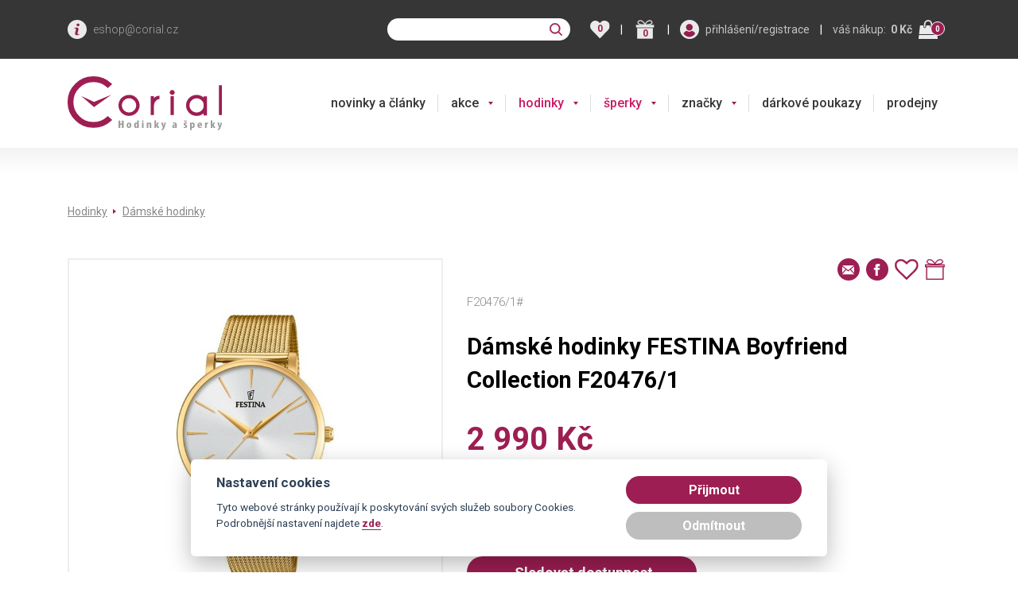

--- FILE ---
content_type: text/html; charset=utf-8
request_url: https://www.corial.cz/festina/damske-hodinky-festina-f20476/1-1
body_size: 74919
content:
<!doctype html>
<html  >
<head id="head"><title>
	D&#225;msk&#233; hodinky FESTINA Boyfriend Collection F20476/1 | Corial.cz
</title><meta name="description" content="Záruka 2 roky | minerální sklo" /> 
<meta charset="UTF-8" /> 
<meta name="keywords" content="Hodinky | Festina" /> 

<meta http-equiv="x-ua-compatible" content="ie=edge">
<meta name="viewport" content="width=device-width">



<link rel="preconnect" href="https://fonts.googleapis.com">
<link rel="preconnect" href="https://fonts.gstatic.com">
<link rel="preload" href="/js/bundle/footer.main.min.js?v=2025-12-19-17" as="script">
<link rel="preload" href="/js/bundle/kentico.main.min.js?v=2025-12-19-17" as="script">


  <style>
                @import url('https://fonts.googleapis.com/css?family=Roboto:300,400,500,700&subset=latin-ext');@import url('https://fonts.googleapis.com/css?family=Merriweather:400,700&subset=latin-ext');:root{--blue:#007bff;--indigo:#6610f2;--purple:#6f42c1;--pink:#e83e8c;--red:#dc3545;--orange:#fd7e14;--yellow:#ffc107;--green:#28a745;--teal:#20c997;--cyan:#17a2b8;--white:#fff;--gray:#6c757d;--gray-dark:#343a40;--primary:#007bff;--secondary:#6c757d;--success:#28a745;--info:#17a2b8;--warning:#ffc107;--danger:#dc3545;--light:#f8f9fa;--dark:#343a40;--breakpoint-xs:0;--breakpoint-sm:576px;--breakpoint-md:768px;--breakpoint-lg:992px;--breakpoint-xl:1200px;--font-family-sans-serif:-apple-system,BlinkMacSystemFont,"Segoe UI",Roboto,"Helvetica Neue",Arial,"Noto Sans",sans-serif,"Apple Color Emoji","Segoe UI Emoji","Segoe UI Symbol","Noto Color Emoji";--font-family-monospace:SFMono-Regular,Menlo,Monaco,Consolas,"Liberation Mono","Courier New",monospace}*,::after,::before{box-sizing:border-box}html{font-family:sans-serif;line-height:1.15;-webkit-text-size-adjust:100%;-webkit-tap-highlight-color:transparent}article,aside,figcaption,figure,footer,header,hgroup,main,nav,section{display:block}body{margin:0;font-family:-apple-system,BlinkMacSystemFont,"Segoe UI",Roboto,"Helvetica Neue",Arial,"Noto Sans",sans-serif,"Apple Color Emoji","Segoe UI Emoji","Segoe UI Symbol","Noto Color Emoji";font-size:1rem;font-weight:400;line-height:1.5;color:#212529;text-align:left;background-color:#fff}[tabindex="-1"]:focus{outline:0!important}hr{box-sizing:content-box;height:0;overflow:visible}h1,h2,h3,h4,h5,h6{margin-top:0;margin-bottom:.5rem}p{margin-top:0;margin-bottom:1rem}abbr[data-original-title],abbr[title]{text-decoration:underline;-webkit-text-decoration:underline dotted;text-decoration:underline dotted;cursor:help;border-bottom:0;-webkit-text-decoration-skip-ink:none;text-decoration-skip-ink:none}address{margin-bottom:1rem;font-style:normal;line-height:inherit}dl,ol,ul{margin-top:0;margin-bottom:1rem}ol ol,ol ul,ul ol,ul ul{margin-bottom:0}dt{font-weight:700}dd{margin-bottom:.5rem;margin-left:0}blockquote{margin:0 0 1rem}b,strong{font-weight:bolder}small{font-size:80%}sub,sup{position:relative;font-size:75%;line-height:0;vertical-align:baseline}sub{bottom:-.25em}sup{top:-.5em}a{color:#007bff;text-decoration:none;background-color:transparent}a:hover{color:#0056b3;text-decoration:underline}a:not([href]):not([tabindex]){color:inherit;text-decoration:none}a:not([href]):not([tabindex]):focus,a:not([href]):not([tabindex]):hover{color:inherit;text-decoration:none}a:not([href]):not([tabindex]):focus{outline:0}code,kbd,pre,samp{font-family:SFMono-Regular,Menlo,Monaco,Consolas,"Liberation Mono","Courier New",monospace;font-size:1em}pre{margin-top:0;margin-bottom:1rem;overflow:auto}figure{margin:0 0 1rem}img{vertical-align:middle;border-style:none}svg{overflow:hidden;vertical-align:middle}table{border-collapse:collapse}caption{padding-top:.75rem;padding-bottom:.75rem;color:#6c757d;text-align:left;caption-side:bottom}th{text-align:inherit}label{display:inline-block;margin-bottom:.5rem}button{border-radius:0}button:focus{outline:1px dotted;outline:5px auto -webkit-focus-ring-color}button,input,optgroup,select,textarea{margin:0;font-family:inherit;font-size:inherit;line-height:inherit}button,input{overflow:visible}button,select{text-transform:none}select{word-wrap:normal}[type=button],[type=reset],[type=submit],button{-webkit-appearance:button}[type=button]:not(:disabled),[type=reset]:not(:disabled),[type=submit]:not(:disabled),button:not(:disabled){cursor:pointer}[type=button]::-moz-focus-inner,[type=reset]::-moz-focus-inner,[type=submit]::-moz-focus-inner,button::-moz-focus-inner{padding:0;border-style:none}input[type=checkbox],input[type=radio]{box-sizing:border-box;padding:0}input[type=date],input[type=datetime-local],input[type=month],input[type=time]{-webkit-appearance:listbox}textarea{overflow:auto;resize:vertical}fieldset{min-width:0;padding:0;margin:0;border:0}legend{display:block;width:100%;max-width:100%;padding:0;margin-bottom:.5rem;font-size:1.5rem;line-height:inherit;color:inherit;white-space:normal}progress{vertical-align:baseline}[type=number]::-webkit-inner-spin-button,[type=number]::-webkit-outer-spin-button{height:auto}[type=search]{outline-offset:-2px;-webkit-appearance:none}[type=search]::-webkit-search-decoration{-webkit-appearance:none}::-webkit-file-upload-button{font:inherit;-webkit-appearance:button}output{display:inline-block}summary{display:list-item;cursor:pointer}template{display:none}[hidden]{display:none!important}.h1,.h2,.h3,.h4,.h5,.h6,h1,h2,h3,h4,h5,h6{margin-bottom:.5rem;font-weight:500;line-height:1.2}.h1,h1{font-size:2.5rem}.h2,h2{font-size:2rem}.h3,h3{font-size:1.75rem}.h4,h4{font-size:1.5rem}.h5,h5{font-size:1.25rem}.h6,h6{font-size:1rem}.lead{font-size:1.25rem;font-weight:300}.display-1{font-size:6rem;font-weight:300;line-height:1.2}.display-2{font-size:5.5rem;font-weight:300;line-height:1.2}.display-3{font-size:4.5rem;font-weight:300;line-height:1.2}.display-4{font-size:3.5rem;font-weight:300;line-height:1.2}hr{margin-top:1rem;margin-bottom:1rem;border:0;border-top:1px solid rgba(0,0,0,.1)}.small,small{font-size:80%;font-weight:400}.mark,mark{padding:.2em;background-color:#fcf8e3}.list-unstyled{padding-left:0;list-style:none}.list-inline{padding-left:0;list-style:none}.list-inline-item{display:inline-block}.list-inline-item:not(:last-child){margin-right:.5rem}.initialism{font-size:90%;text-transform:uppercase}.blockquote{margin-bottom:1rem;font-size:1.25rem}.blockquote-footer{display:block;font-size:80%;color:#6c757d}.blockquote-footer::before{content:"— "}.img-fluid{max-width:100%;height:auto}.img-thumbnail{padding:.25rem;background-color:#fff;border:1px solid #dee2e6;border-radius:.25rem;max-width:100%;height:auto}.figure{display:inline-block}.figure-img{margin-bottom:.5rem;line-height:1}.figure-caption{font-size:90%;color:#6c757d}code{font-size:87.5%;color:#e83e8c;word-break:break-word}a>code{color:inherit}kbd{padding:.2rem .4rem;font-size:87.5%;color:#fff;background-color:#212529;border-radius:.2rem}kbd kbd{padding:0;font-size:100%;font-weight:700}pre{display:block;font-size:87.5%;color:#212529}pre code{font-size:inherit;color:inherit;word-break:normal}.pre-scrollable{max-height:340px;overflow-y:scroll}.container{width:100%;padding-right:15px;padding-left:15px;margin-right:auto;margin-left:auto}@media(min-width:576px){.container{max-width:540px}}@media(min-width:768px){.container{max-width:720px}}@media(min-width:992px){.container{max-width:960px}}@media(min-width:1200px){.container{max-width:1140px}}.container-fluid{width:100%;padding-right:15px;padding-left:15px;margin-right:auto;margin-left:auto}.row{display:-ms-flexbox;display:flex;-ms-flex-wrap:wrap;flex-wrap:wrap;margin-right:-15px;margin-left:-15px}.no-gutters{margin-right:0;margin-left:0}.no-gutters>.col,.no-gutters>[class*=col-]{padding-right:0;padding-left:0}.col,.col-1,.col-10,.col-11,.col-12,.col-2,.col-3,.col-4,.col-5,.col-6,.col-7,.col-8,.col-9,.col-auto,.col-lg,.col-lg-1,.col-lg-10,.col-lg-11,.col-lg-12,.col-lg-2,.col-lg-3,.col-lg-4,.col-lg-5,.col-lg-6,.col-lg-7,.col-lg-8,.col-lg-9,.col-lg-auto,.col-md,.col-md-1,.col-md-10,.col-md-11,.col-md-12,.col-md-2,.col-md-3,.col-md-4,.col-md-5,.col-md-6,.col-md-7,.col-md-8,.col-md-9,.col-md-auto,.col-sm,.col-sm-1,.col-sm-10,.col-sm-11,.col-sm-12,.col-sm-2,.col-sm-3,.col-sm-4,.col-sm-5,.col-sm-6,.col-sm-7,.col-sm-8,.col-sm-9,.col-sm-auto,.col-xl,.col-xl-1,.col-xl-10,.col-xl-11,.col-xl-12,.col-xl-2,.col-xl-3,.col-xl-4,.col-xl-5,.col-xl-6,.col-xl-7,.col-xl-8,.col-xl-9,.col-xl-auto{position:relative;width:100%;padding-right:15px;padding-left:15px}.col{-ms-flex-preferred-size:0;flex-basis:0;-ms-flex-positive:1;flex-grow:1;max-width:100%}.col-auto{-ms-flex:0 0 auto;flex:0 0 auto;width:auto;max-width:100%}.col-1{-ms-flex:0 0 8.333333%;flex:0 0 8.333333%;max-width:8.333333%}.col-2{-ms-flex:0 0 16.666667%;flex:0 0 16.666667%;max-width:16.666667%}.col-3{-ms-flex:0 0 25%;flex:0 0 25%;max-width:25%}.col-4{-ms-flex:0 0 33.333333%;flex:0 0 33.333333%;max-width:33.333333%}.col-5{-ms-flex:0 0 41.666667%;flex:0 0 41.666667%;max-width:41.666667%}.col-6{-ms-flex:0 0 50%;flex:0 0 50%;max-width:50%}.col-7{-ms-flex:0 0 58.333333%;flex:0 0 58.333333%;max-width:58.333333%}.col-8{-ms-flex:0 0 66.666667%;flex:0 0 66.666667%;max-width:66.666667%}.col-9{-ms-flex:0 0 75%;flex:0 0 75%;max-width:75%}.col-10{-ms-flex:0 0 83.333333%;flex:0 0 83.333333%;max-width:83.333333%}.col-11{-ms-flex:0 0 91.666667%;flex:0 0 91.666667%;max-width:91.666667%}.col-12{-ms-flex:0 0 100%;flex:0 0 100%;max-width:100%}.order-first{-ms-flex-order:-1;order:-1}.order-last{-ms-flex-order:13;order:13}.order-0{-ms-flex-order:0;order:0}.order-1{-ms-flex-order:1;order:1}.order-2{-ms-flex-order:2;order:2}.order-3{-ms-flex-order:3;order:3}.order-4{-ms-flex-order:4;order:4}.order-5{-ms-flex-order:5;order:5}.order-6{-ms-flex-order:6;order:6}.order-7{-ms-flex-order:7;order:7}.order-8{-ms-flex-order:8;order:8}.order-9{-ms-flex-order:9;order:9}.order-10{-ms-flex-order:10;order:10}.order-11{-ms-flex-order:11;order:11}.order-12{-ms-flex-order:12;order:12}.offset-1{margin-left:8.333333%}.offset-2{margin-left:16.666667%}.offset-3{margin-left:25%}.offset-4{margin-left:33.333333%}.offset-5{margin-left:41.666667%}.offset-6{margin-left:50%}.offset-7{margin-left:58.333333%}.offset-8{margin-left:66.666667%}.offset-9{margin-left:75%}.offset-10{margin-left:83.333333%}.offset-11{margin-left:91.666667%}@media(min-width:576px){.col-sm{-ms-flex-preferred-size:0;flex-basis:0;-ms-flex-positive:1;flex-grow:1;max-width:100%}.col-sm-auto{-ms-flex:0 0 auto;flex:0 0 auto;width:auto;max-width:100%}.col-sm-1{-ms-flex:0 0 8.333333%;flex:0 0 8.333333%;max-width:8.333333%}.col-sm-2{-ms-flex:0 0 16.666667%;flex:0 0 16.666667%;max-width:16.666667%}.col-sm-3{-ms-flex:0 0 25%;flex:0 0 25%;max-width:25%}.col-sm-4{-ms-flex:0 0 33.333333%;flex:0 0 33.333333%;max-width:33.333333%}.col-sm-5{-ms-flex:0 0 41.666667%;flex:0 0 41.666667%;max-width:41.666667%}.col-sm-6{-ms-flex:0 0 50%;flex:0 0 50%;max-width:50%}.col-sm-7{-ms-flex:0 0 58.333333%;flex:0 0 58.333333%;max-width:58.333333%}.col-sm-8{-ms-flex:0 0 66.666667%;flex:0 0 66.666667%;max-width:66.666667%}.col-sm-9{-ms-flex:0 0 75%;flex:0 0 75%;max-width:75%}.col-sm-10{-ms-flex:0 0 83.333333%;flex:0 0 83.333333%;max-width:83.333333%}.col-sm-11{-ms-flex:0 0 91.666667%;flex:0 0 91.666667%;max-width:91.666667%}.col-sm-12{-ms-flex:0 0 100%;flex:0 0 100%;max-width:100%}.order-sm-first{-ms-flex-order:-1;order:-1}.order-sm-last{-ms-flex-order:13;order:13}.order-sm-0{-ms-flex-order:0;order:0}.order-sm-1{-ms-flex-order:1;order:1}.order-sm-2{-ms-flex-order:2;order:2}.order-sm-3{-ms-flex-order:3;order:3}.order-sm-4{-ms-flex-order:4;order:4}.order-sm-5{-ms-flex-order:5;order:5}.order-sm-6{-ms-flex-order:6;order:6}.order-sm-7{-ms-flex-order:7;order:7}.order-sm-8{-ms-flex-order:8;order:8}.order-sm-9{-ms-flex-order:9;order:9}.order-sm-10{-ms-flex-order:10;order:10}.order-sm-11{-ms-flex-order:11;order:11}.order-sm-12{-ms-flex-order:12;order:12}.offset-sm-0{margin-left:0}.offset-sm-1{margin-left:8.333333%}.offset-sm-2{margin-left:16.666667%}.offset-sm-3{margin-left:25%}.offset-sm-4{margin-left:33.333333%}.offset-sm-5{margin-left:41.666667%}.offset-sm-6{margin-left:50%}.offset-sm-7{margin-left:58.333333%}.offset-sm-8{margin-left:66.666667%}.offset-sm-9{margin-left:75%}.offset-sm-10{margin-left:83.333333%}.offset-sm-11{margin-left:91.666667%}}@media(min-width:768px){.col-md{-ms-flex-preferred-size:0;flex-basis:0;-ms-flex-positive:1;flex-grow:1;max-width:100%}.col-md-auto{-ms-flex:0 0 auto;flex:0 0 auto;width:auto;max-width:100%}.col-md-1{-ms-flex:0 0 8.333333%;flex:0 0 8.333333%;max-width:8.333333%}.col-md-2{-ms-flex:0 0 16.666667%;flex:0 0 16.666667%;max-width:16.666667%}.col-md-3{-ms-flex:0 0 25%;flex:0 0 25%;max-width:25%}.col-md-4{-ms-flex:0 0 33.333333%;flex:0 0 33.333333%;max-width:33.333333%}.col-md-5{-ms-flex:0 0 41.666667%;flex:0 0 41.666667%;max-width:41.666667%}.col-md-6{-ms-flex:0 0 50%;flex:0 0 50%;max-width:50%}.col-md-7{-ms-flex:0 0 58.333333%;flex:0 0 58.333333%;max-width:58.333333%}.col-md-8{-ms-flex:0 0 66.666667%;flex:0 0 66.666667%;max-width:66.666667%}.col-md-9{-ms-flex:0 0 75%;flex:0 0 75%;max-width:75%}.col-md-10{-ms-flex:0 0 83.333333%;flex:0 0 83.333333%;max-width:83.333333%}.col-md-11{-ms-flex:0 0 91.666667%;flex:0 0 91.666667%;max-width:91.666667%}.col-md-12{-ms-flex:0 0 100%;flex:0 0 100%;max-width:100%}.order-md-first{-ms-flex-order:-1;order:-1}.order-md-last{-ms-flex-order:13;order:13}.order-md-0{-ms-flex-order:0;order:0}.order-md-1{-ms-flex-order:1;order:1}.order-md-2{-ms-flex-order:2;order:2}.order-md-3{-ms-flex-order:3;order:3}.order-md-4{-ms-flex-order:4;order:4}.order-md-5{-ms-flex-order:5;order:5}.order-md-6{-ms-flex-order:6;order:6}.order-md-7{-ms-flex-order:7;order:7}.order-md-8{-ms-flex-order:8;order:8}.order-md-9{-ms-flex-order:9;order:9}.order-md-10{-ms-flex-order:10;order:10}.order-md-11{-ms-flex-order:11;order:11}.order-md-12{-ms-flex-order:12;order:12}.offset-md-0{margin-left:0}.offset-md-1{margin-left:8.333333%}.offset-md-2{margin-left:16.666667%}.offset-md-3{margin-left:25%}.offset-md-4{margin-left:33.333333%}.offset-md-5{margin-left:41.666667%}.offset-md-6{margin-left:50%}.offset-md-7{margin-left:58.333333%}.offset-md-8{margin-left:66.666667%}.offset-md-9{margin-left:75%}.offset-md-10{margin-left:83.333333%}.offset-md-11{margin-left:91.666667%}}@media(min-width:992px){.col-lg{-ms-flex-preferred-size:0;flex-basis:0;-ms-flex-positive:1;flex-grow:1;max-width:100%}.col-lg-auto{-ms-flex:0 0 auto;flex:0 0 auto;width:auto;max-width:100%}.col-lg-1{-ms-flex:0 0 8.333333%;flex:0 0 8.333333%;max-width:8.333333%}.col-lg-2{-ms-flex:0 0 16.666667%;flex:0 0 16.666667%;max-width:16.666667%}.col-lg-3{-ms-flex:0 0 25%;flex:0 0 25%;max-width:25%}.col-lg-4{-ms-flex:0 0 33.333333%;flex:0 0 33.333333%;max-width:33.333333%}.col-lg-5{-ms-flex:0 0 41.666667%;flex:0 0 41.666667%;max-width:41.666667%}.col-lg-6{-ms-flex:0 0 50%;flex:0 0 50%;max-width:50%}.col-lg-7{-ms-flex:0 0 58.333333%;flex:0 0 58.333333%;max-width:58.333333%}.col-lg-8{-ms-flex:0 0 66.666667%;flex:0 0 66.666667%;max-width:66.666667%}.col-lg-9{-ms-flex:0 0 75%;flex:0 0 75%;max-width:75%}.col-lg-10{-ms-flex:0 0 83.333333%;flex:0 0 83.333333%;max-width:83.333333%}.col-lg-11{-ms-flex:0 0 91.666667%;flex:0 0 91.666667%;max-width:91.666667%}.col-lg-12{-ms-flex:0 0 100%;flex:0 0 100%;max-width:100%}.order-lg-first{-ms-flex-order:-1;order:-1}.order-lg-last{-ms-flex-order:13;order:13}.order-lg-0{-ms-flex-order:0;order:0}.order-lg-1{-ms-flex-order:1;order:1}.order-lg-2{-ms-flex-order:2;order:2}.order-lg-3{-ms-flex-order:3;order:3}.order-lg-4{-ms-flex-order:4;order:4}.order-lg-5{-ms-flex-order:5;order:5}.order-lg-6{-ms-flex-order:6;order:6}.order-lg-7{-ms-flex-order:7;order:7}.order-lg-8{-ms-flex-order:8;order:8}.order-lg-9{-ms-flex-order:9;order:9}.order-lg-10{-ms-flex-order:10;order:10}.order-lg-11{-ms-flex-order:11;order:11}.order-lg-12{-ms-flex-order:12;order:12}.offset-lg-0{margin-left:0}.offset-lg-1{margin-left:8.333333%}.offset-lg-2{margin-left:16.666667%}.offset-lg-3{margin-left:25%}.offset-lg-4{margin-left:33.333333%}.offset-lg-5{margin-left:41.666667%}.offset-lg-6{margin-left:50%}.offset-lg-7{margin-left:58.333333%}.offset-lg-8{margin-left:66.666667%}.offset-lg-9{margin-left:75%}.offset-lg-10{margin-left:83.333333%}.offset-lg-11{margin-left:91.666667%}}@media(min-width:1200px){.col-xl{-ms-flex-preferred-size:0;flex-basis:0;-ms-flex-positive:1;flex-grow:1;max-width:100%}.col-xl-auto{-ms-flex:0 0 auto;flex:0 0 auto;width:auto;max-width:100%}.col-xl-1{-ms-flex:0 0 8.333333%;flex:0 0 8.333333%;max-width:8.333333%}.col-xl-2{-ms-flex:0 0 16.666667%;flex:0 0 16.666667%;max-width:16.666667%}.col-xl-3{-ms-flex:0 0 25%;flex:0 0 25%;max-width:25%}.col-xl-4{-ms-flex:0 0 33.333333%;flex:0 0 33.333333%;max-width:33.333333%}.col-xl-5{-ms-flex:0 0 41.666667%;flex:0 0 41.666667%;max-width:41.666667%}.col-xl-6{-ms-flex:0 0 50%;flex:0 0 50%;max-width:50%}.col-xl-7{-ms-flex:0 0 58.333333%;flex:0 0 58.333333%;max-width:58.333333%}.col-xl-8{-ms-flex:0 0 66.666667%;flex:0 0 66.666667%;max-width:66.666667%}.col-xl-9{-ms-flex:0 0 75%;flex:0 0 75%;max-width:75%}.col-xl-10{-ms-flex:0 0 83.333333%;flex:0 0 83.333333%;max-width:83.333333%}.col-xl-11{-ms-flex:0 0 91.666667%;flex:0 0 91.666667%;max-width:91.666667%}.col-xl-12{-ms-flex:0 0 100%;flex:0 0 100%;max-width:100%}.order-xl-first{-ms-flex-order:-1;order:-1}.order-xl-last{-ms-flex-order:13;order:13}.order-xl-0{-ms-flex-order:0;order:0}.order-xl-1{-ms-flex-order:1;order:1}.order-xl-2{-ms-flex-order:2;order:2}.order-xl-3{-ms-flex-order:3;order:3}.order-xl-4{-ms-flex-order:4;order:4}.order-xl-5{-ms-flex-order:5;order:5}.order-xl-6{-ms-flex-order:6;order:6}.order-xl-7{-ms-flex-order:7;order:7}.order-xl-8{-ms-flex-order:8;order:8}.order-xl-9{-ms-flex-order:9;order:9}.order-xl-10{-ms-flex-order:10;order:10}.order-xl-11{-ms-flex-order:11;order:11}.order-xl-12{-ms-flex-order:12;order:12}.offset-xl-0{margin-left:0}.offset-xl-1{margin-left:8.333333%}.offset-xl-2{margin-left:16.666667%}.offset-xl-3{margin-left:25%}.offset-xl-4{margin-left:33.333333%}.offset-xl-5{margin-left:41.666667%}.offset-xl-6{margin-left:50%}.offset-xl-7{margin-left:58.333333%}.offset-xl-8{margin-left:66.666667%}.offset-xl-9{margin-left:75%}.offset-xl-10{margin-left:83.333333%}.offset-xl-11{margin-left:91.666667%}}.table{width:100%;margin-bottom:1rem;color:#212529}.table td,.table th{padding:.75rem;vertical-align:top;border-top:1px solid #dee2e6}.table thead th{vertical-align:bottom;border-bottom:2px solid #dee2e6}.table tbody+tbody{border-top:2px solid #dee2e6}.table-sm td,.table-sm th{padding:.3rem}.table-bordered{border:1px solid #dee2e6}.table-bordered td,.table-bordered th{border:1px solid #dee2e6}.table-bordered thead td,.table-bordered thead th{border-bottom-width:2px}.table-borderless tbody+tbody,.table-borderless td,.table-borderless th,.table-borderless thead th{border:0}.table-striped tbody tr:nth-of-type(odd){background-color:rgba(0,0,0,.05)}.table-hover tbody tr:hover{color:#212529;background-color:rgba(0,0,0,.075)}.table-primary,.table-primary>td,.table-primary>th{background-color:#b8daff}.table-primary tbody+tbody,.table-primary td,.table-primary th,.table-primary thead th{border-color:#7abaff}.table-hover .table-primary:hover{background-color:#9fcdff}.table-hover .table-primary:hover>td,.table-hover .table-primary:hover>th{background-color:#9fcdff}.table-secondary,.table-secondary>td,.table-secondary>th{background-color:#d6d8db}.table-secondary tbody+tbody,.table-secondary td,.table-secondary th,.table-secondary thead th{border-color:#b3b7bb}.table-hover .table-secondary:hover{background-color:#c8cbcf}.table-hover .table-secondary:hover>td,.table-hover .table-secondary:hover>th{background-color:#c8cbcf}.table-success,.table-success>td,.table-success>th{background-color:#c3e6cb}.table-success tbody+tbody,.table-success td,.table-success th,.table-success thead th{border-color:#8fd19e}.table-hover .table-success:hover{background-color:#b1dfbb}.table-hover .table-success:hover>td,.table-hover .table-success:hover>th{background-color:#b1dfbb}.table-info,.table-info>td,.table-info>th{background-color:#bee5eb}.table-info tbody+tbody,.table-info td,.table-info th,.table-info thead th{border-color:#86cfda}.table-hover .table-info:hover{background-color:#abdde5}.table-hover .table-info:hover>td,.table-hover .table-info:hover>th{background-color:#abdde5}.table-warning,.table-warning>td,.table-warning>th{background-color:#ffeeba}.table-warning tbody+tbody,.table-warning td,.table-warning th,.table-warning thead th{border-color:#ffdf7e}.table-hover .table-warning:hover{background-color:#ffe8a1}.table-hover .table-warning:hover>td,.table-hover .table-warning:hover>th{background-color:#ffe8a1}.table-danger,.table-danger>td,.table-danger>th{background-color:#f5c6cb}.table-danger tbody+tbody,.table-danger td,.table-danger th,.table-danger thead th{border-color:#ed969e}.table-hover .table-danger:hover{background-color:#f1b0b7}.table-hover .table-danger:hover>td,.table-hover .table-danger:hover>th{background-color:#f1b0b7}.table-light,.table-light>td,.table-light>th{background-color:#fdfdfe}.table-light tbody+tbody,.table-light td,.table-light th,.table-light thead th{border-color:#fbfcfc}.table-hover .table-light:hover{background-color:#ececf6}.table-hover .table-light:hover>td,.table-hover .table-light:hover>th{background-color:#ececf6}.table-dark,.table-dark>td,.table-dark>th{background-color:#c6c8ca}.table-dark tbody+tbody,.table-dark td,.table-dark th,.table-dark thead th{border-color:#95999c}.table-hover .table-dark:hover{background-color:#b9bbbe}.table-hover .table-dark:hover>td,.table-hover .table-dark:hover>th{background-color:#b9bbbe}.table-active,.table-active>td,.table-active>th{background-color:rgba(0,0,0,.075)}.table-hover .table-active:hover{background-color:rgba(0,0,0,.075)}.table-hover .table-active:hover>td,.table-hover .table-active:hover>th{background-color:rgba(0,0,0,.075)}.table .thead-dark th{color:#fff;background-color:#343a40;border-color:#454d55}.table .thead-light th{color:#495057;background-color:#e9ecef;border-color:#dee2e6}.table-dark{color:#fff;background-color:#343a40}.table-dark td,.table-dark th,.table-dark thead th{border-color:#454d55}.table-dark.table-bordered{border:0}.table-dark.table-striped tbody tr:nth-of-type(odd){background-color:rgba(255,255,255,.05)}.table-dark.table-hover tbody tr:hover{color:#fff;background-color:rgba(255,255,255,.075)}@media(max-width:575.98px){.table-responsive-sm{display:block;width:100%;overflow-x:auto;-webkit-overflow-scrolling:touch}.table-responsive-sm>.table-bordered{border:0}}@media(max-width:767.98px){.table-responsive-md{display:block;width:100%;overflow-x:auto;-webkit-overflow-scrolling:touch}.table-responsive-md>.table-bordered{border:0}}@media(max-width:991.98px){.table-responsive-lg{display:block;width:100%;overflow-x:auto;-webkit-overflow-scrolling:touch}.table-responsive-lg>.table-bordered{border:0}}@media(max-width:1199.98px){.table-responsive-xl{display:block;width:100%;overflow-x:auto;-webkit-overflow-scrolling:touch}.table-responsive-xl>.table-bordered{border:0}}.table-responsive{display:block;width:100%;overflow-x:auto;-webkit-overflow-scrolling:touch}.table-responsive>.table-bordered{border:0}.form-control{display:block;width:100%;height:calc(1.5em + .75rem + 2px);padding:.375rem .75rem;font-size:1rem;font-weight:400;line-height:1.5;color:#495057;background-color:#fff;background-clip:padding-box;border:1px solid #ced4da;border-radius:.25rem;transition:border-color .15s ease-in-out,box-shadow .15s ease-in-out}@media(prefers-reduced-motion:reduce){.form-control{transition:none}}.form-control::-ms-expand{background-color:transparent;border:0}.form-control:focus{color:#495057;background-color:#fff;border-color:#80bdff;outline:0;box-shadow:0 0 0 .2rem rgba(0,123,255,.25)}.form-control::-webkit-input-placeholder{color:#6c757d;opacity:1}.form-control::-moz-placeholder{color:#6c757d;opacity:1}.form-control:-ms-input-placeholder{color:#6c757d;opacity:1}.form-control::-ms-input-placeholder{color:#6c757d;opacity:1}.form-control::placeholder{color:#6c757d;opacity:1}.form-control:disabled,.form-control[readonly]{background-color:#e9ecef;opacity:1}select.form-control:focus::-ms-value{color:#495057;background-color:#fff}.form-control-file,.form-control-range{display:block;width:100%}.col-form-label{padding-top:calc(.375rem + 1px);padding-bottom:calc(.375rem + 1px);margin-bottom:0;font-size:inherit;line-height:1.5}.col-form-label-lg{padding-top:calc(.5rem + 1px);padding-bottom:calc(.5rem + 1px);font-size:1.25rem;line-height:1.5}.col-form-label-sm{padding-top:calc(.25rem + 1px);padding-bottom:calc(.25rem + 1px);font-size:.875rem;line-height:1.5}.form-control-plaintext{display:block;width:100%;padding-top:.375rem;padding-bottom:.375rem;margin-bottom:0;line-height:1.5;color:#212529;background-color:transparent;border:solid transparent;border-width:1px 0}.form-control-plaintext.form-control-lg,.form-control-plaintext.form-control-sm{padding-right:0;padding-left:0}.form-control-sm{height:calc(1.5em + .5rem + 2px);padding:.25rem .5rem;font-size:.875rem;line-height:1.5;border-radius:.2rem}.form-control-lg{height:calc(1.5em + 1rem + 2px);padding:.5rem 1rem;font-size:1.25rem;line-height:1.5;border-radius:.3rem}select.form-control[multiple],select.form-control[size]{height:auto}textarea.form-control{height:auto}.form-group{margin-bottom:1rem}.form-text{display:block;margin-top:.25rem}.form-row{display:-ms-flexbox;display:flex;-ms-flex-wrap:wrap;flex-wrap:wrap;margin-right:-5px;margin-left:-5px}.form-row>.col,.form-row>[class*=col-]{padding-right:5px;padding-left:5px}.form-check{position:relative;display:block;padding-left:1.25rem}.form-check-input{position:absolute;margin-top:.3rem;margin-left:-1.25rem}.form-check-input:disabled~.form-check-label{color:#6c757d}.form-check-label{margin-bottom:0}.form-check-inline{display:-ms-inline-flexbox;display:inline-flex;-ms-flex-align:center;align-items:center;padding-left:0;margin-right:.75rem}.form-check-inline .form-check-input{position:static;margin-top:0;margin-right:.3125rem;margin-left:0}.valid-feedback{display:none;width:100%;margin-top:.25rem;font-size:80%;color:#28a745}.valid-tooltip{position:absolute;top:100%;z-index:5;display:none;max-width:100%;padding:.25rem .5rem;margin-top:.1rem;font-size:.875rem;line-height:1.5;color:#fff;background-color:rgba(40,167,69,.9);border-radius:.25rem}.form-control.is-valid,.was-validated .form-control:valid{border-color:#28a745;padding-right:calc(1.5em + .75rem);background-image:url("data:image/svg+xml,%3csvg xmlns='http://www.w3.org/2000/svg' viewBox='0 0 8 8'%3e%3cpath fill='%2328a745' d='M2.3 6.73L.6 4.53c-.4-1.04.46-1.4 1.1-.8l1.1 1.4 3.4-3.8c.6-.63 1.6-.27 1.2.7l-4 4.6c-.43.5-.8.4-1.1.1z'/%3e%3c/svg%3e");background-repeat:no-repeat;background-position:center right calc(.375em + .1875rem);background-size:calc(.75em + .375rem) calc(.75em + .375rem)}.form-control.is-valid:focus,.was-validated .form-control:valid:focus{border-color:#28a745;box-shadow:0 0 0 .2rem rgba(40,167,69,.25)}.form-control.is-valid~.valid-feedback,.form-control.is-valid~.valid-tooltip,.was-validated .form-control:valid~.valid-feedback,.was-validated .form-control:valid~.valid-tooltip{display:block}.was-validated textarea.form-control:valid,textarea.form-control.is-valid{padding-right:calc(1.5em + .75rem);background-position:top calc(.375em + .1875rem) right calc(.375em + .1875rem)}.custom-select.is-valid,.was-validated .custom-select:valid{border-color:#28a745;padding-right:calc((1em + .75rem)*3/4 + 1.75rem);background:url("data:image/svg+xml,%3csvg xmlns='http://www.w3.org/2000/svg' viewBox='0 0 4 5'%3e%3cpath fill='%23343a40' d='M2 0L0 2h4zm0 5L0 3h4z'/%3e%3c/svg%3e") no-repeat right .75rem center/8px 10px,url("data:image/svg+xml,%3csvg xmlns='http://www.w3.org/2000/svg' viewBox='0 0 8 8'%3e%3cpath fill='%2328a745' d='M2.3 6.73L.6 4.53c-.4-1.04.46-1.4 1.1-.8l1.1 1.4 3.4-3.8c.6-.63 1.6-.27 1.2.7l-4 4.6c-.43.5-.8.4-1.1.1z'/%3e%3c/svg%3e") #fff no-repeat center right 1.75rem/calc(.75em + .375rem) calc(.75em + .375rem)}.custom-select.is-valid:focus,.was-validated .custom-select:valid:focus{border-color:#28a745;box-shadow:0 0 0 .2rem rgba(40,167,69,.25)}.custom-select.is-valid~.valid-feedback,.custom-select.is-valid~.valid-tooltip,.was-validated .custom-select:valid~.valid-feedback,.was-validated .custom-select:valid~.valid-tooltip{display:block}.form-control-file.is-valid~.valid-feedback,.form-control-file.is-valid~.valid-tooltip,.was-validated .form-control-file:valid~.valid-feedback,.was-validated .form-control-file:valid~.valid-tooltip{display:block}.form-check-input.is-valid~.form-check-label,.was-validated .form-check-input:valid~.form-check-label{color:#28a745}.form-check-input.is-valid~.valid-feedback,.form-check-input.is-valid~.valid-tooltip,.was-validated .form-check-input:valid~.valid-feedback,.was-validated .form-check-input:valid~.valid-tooltip{display:block}.custom-control-input.is-valid~.custom-control-label,.was-validated .custom-control-input:valid~.custom-control-label{color:#28a745}.custom-control-input.is-valid~.custom-control-label::before,.was-validated .custom-control-input:valid~.custom-control-label::before{border-color:#28a745}.custom-control-input.is-valid~.valid-feedback,.custom-control-input.is-valid~.valid-tooltip,.was-validated .custom-control-input:valid~.valid-feedback,.was-validated .custom-control-input:valid~.valid-tooltip{display:block}.custom-control-input.is-valid:checked~.custom-control-label::before,.was-validated .custom-control-input:valid:checked~.custom-control-label::before{border-color:#34ce57;background-color:#34ce57}.custom-control-input.is-valid:focus~.custom-control-label::before,.was-validated .custom-control-input:valid:focus~.custom-control-label::before{box-shadow:0 0 0 .2rem rgba(40,167,69,.25)}.custom-control-input.is-valid:focus:not(:checked)~.custom-control-label::before,.was-validated .custom-control-input:valid:focus:not(:checked)~.custom-control-label::before{border-color:#28a745}.custom-file-input.is-valid~.custom-file-label,.was-validated .custom-file-input:valid~.custom-file-label{border-color:#28a745}.custom-file-input.is-valid~.valid-feedback,.custom-file-input.is-valid~.valid-tooltip,.was-validated .custom-file-input:valid~.valid-feedback,.was-validated .custom-file-input:valid~.valid-tooltip{display:block}.custom-file-input.is-valid:focus~.custom-file-label,.was-validated .custom-file-input:valid:focus~.custom-file-label{border-color:#28a745;box-shadow:0 0 0 .2rem rgba(40,167,69,.25)}.invalid-feedback{display:none;width:100%;margin-top:.25rem;font-size:80%;color:#dc3545}.invalid-tooltip{position:absolute;top:100%;z-index:5;display:none;max-width:100%;padding:.25rem .5rem;margin-top:.1rem;font-size:.875rem;line-height:1.5;color:#fff;background-color:rgba(220,53,69,.9);border-radius:.25rem}.form-control.is-invalid,.was-validated .form-control:invalid{border-color:#dc3545;padding-right:calc(1.5em + .75rem);background-image:url("data:image/svg+xml,%3csvg xmlns='http://www.w3.org/2000/svg' fill='%23dc3545' viewBox='-2 -2 7 7'%3e%3cpath stroke='%23dc3545' d='M0 0l3 3m0-3L0 3'/%3e%3ccircle r='.5'/%3e%3ccircle cx='3' r='.5'/%3e%3ccircle cy='3' r='.5'/%3e%3ccircle cx='3' cy='3' r='.5'/%3e%3c/svg%3E");background-repeat:no-repeat;background-position:center right calc(.375em + .1875rem);background-size:calc(.75em + .375rem) calc(.75em + .375rem)}.form-control.is-invalid:focus,.was-validated .form-control:invalid:focus{border-color:#dc3545;box-shadow:0 0 0 .2rem rgba(220,53,69,.25)}.form-control.is-invalid~.invalid-feedback,.form-control.is-invalid~.invalid-tooltip,.was-validated .form-control:invalid~.invalid-feedback,.was-validated .form-control:invalid~.invalid-tooltip{display:block}.was-validated textarea.form-control:invalid,textarea.form-control.is-invalid{padding-right:calc(1.5em + .75rem);background-position:top calc(.375em + .1875rem) right calc(.375em + .1875rem)}.custom-select.is-invalid,.was-validated .custom-select:invalid{border-color:#dc3545;padding-right:calc((1em + .75rem)*3/4 + 1.75rem);background:url("data:image/svg+xml,%3csvg xmlns='http://www.w3.org/2000/svg' viewBox='0 0 4 5'%3e%3cpath fill='%23343a40' d='M2 0L0 2h4zm0 5L0 3h4z'/%3e%3c/svg%3e") no-repeat right .75rem center/8px 10px,url("data:image/svg+xml,%3csvg xmlns='http://www.w3.org/2000/svg' fill='%23dc3545' viewBox='-2 -2 7 7'%3e%3cpath stroke='%23dc3545' d='M0 0l3 3m0-3L0 3'/%3e%3ccircle r='.5'/%3e%3ccircle cx='3' r='.5'/%3e%3ccircle cy='3' r='.5'/%3e%3ccircle cx='3' cy='3' r='.5'/%3e%3c/svg%3E") #fff no-repeat center right 1.75rem/calc(.75em + .375rem) calc(.75em + .375rem)}.custom-select.is-invalid:focus,.was-validated .custom-select:invalid:focus{border-color:#dc3545;box-shadow:0 0 0 .2rem rgba(220,53,69,.25)}.custom-select.is-invalid~.invalid-feedback,.custom-select.is-invalid~.invalid-tooltip,.was-validated .custom-select:invalid~.invalid-feedback,.was-validated .custom-select:invalid~.invalid-tooltip{display:block}.form-control-file.is-invalid~.invalid-feedback,.form-control-file.is-invalid~.invalid-tooltip,.was-validated .form-control-file:invalid~.invalid-feedback,.was-validated .form-control-file:invalid~.invalid-tooltip{display:block}.form-check-input.is-invalid~.form-check-label,.was-validated .form-check-input:invalid~.form-check-label{color:#dc3545}.form-check-input.is-invalid~.invalid-feedback,.form-check-input.is-invalid~.invalid-tooltip,.was-validated .form-check-input:invalid~.invalid-feedback,.was-validated .form-check-input:invalid~.invalid-tooltip{display:block}.custom-control-input.is-invalid~.custom-control-label,.was-validated .custom-control-input:invalid~.custom-control-label{color:#dc3545}.custom-control-input.is-invalid~.custom-control-label::before,.was-validated .custom-control-input:invalid~.custom-control-label::before{border-color:#dc3545}.custom-control-input.is-invalid~.invalid-feedback,.custom-control-input.is-invalid~.invalid-tooltip,.was-validated .custom-control-input:invalid~.invalid-feedback,.was-validated .custom-control-input:invalid~.invalid-tooltip{display:block}.custom-control-input.is-invalid:checked~.custom-control-label::before,.was-validated .custom-control-input:invalid:checked~.custom-control-label::before{border-color:#e4606d;background-color:#e4606d}.custom-control-input.is-invalid:focus~.custom-control-label::before,.was-validated .custom-control-input:invalid:focus~.custom-control-label::before{box-shadow:0 0 0 .2rem rgba(220,53,69,.25)}.custom-control-input.is-invalid:focus:not(:checked)~.custom-control-label::before,.was-validated .custom-control-input:invalid:focus:not(:checked)~.custom-control-label::before{border-color:#dc3545}.custom-file-input.is-invalid~.custom-file-label,.was-validated .custom-file-input:invalid~.custom-file-label{border-color:#dc3545}.custom-file-input.is-invalid~.invalid-feedback,.custom-file-input.is-invalid~.invalid-tooltip,.was-validated .custom-file-input:invalid~.invalid-feedback,.was-validated .custom-file-input:invalid~.invalid-tooltip{display:block}.custom-file-input.is-invalid:focus~.custom-file-label,.was-validated .custom-file-input:invalid:focus~.custom-file-label{border-color:#dc3545;box-shadow:0 0 0 .2rem rgba(220,53,69,.25)}.form-inline{display:-ms-flexbox;display:flex;-ms-flex-flow:row wrap;flex-flow:row wrap;-ms-flex-align:center;align-items:center}.form-inline .form-check{width:100%}@media(min-width:576px){.form-inline label{display:-ms-flexbox;display:flex;-ms-flex-align:center;align-items:center;-ms-flex-pack:center;justify-content:center;margin-bottom:0}.form-inline .form-group{display:-ms-flexbox;display:flex;-ms-flex:0 0 auto;flex:0 0 auto;-ms-flex-flow:row wrap;flex-flow:row wrap;-ms-flex-align:center;align-items:center;margin-bottom:0}.form-inline .form-control{display:inline-block;width:auto;vertical-align:middle}.form-inline .form-control-plaintext{display:inline-block}.form-inline .custom-select,.form-inline .input-group{width:auto}.form-inline .form-check{display:-ms-flexbox;display:flex;-ms-flex-align:center;align-items:center;-ms-flex-pack:center;justify-content:center;width:auto;padding-left:0}.form-inline .form-check-input{position:relative;-ms-flex-negative:0;flex-shrink:0;margin-top:0;margin-right:.25rem;margin-left:0}.form-inline .custom-control{-ms-flex-align:center;align-items:center;-ms-flex-pack:center;justify-content:center}.form-inline .custom-control-label{margin-bottom:0}}.btn{display:inline-block;font-weight:400;color:#212529;text-align:center;vertical-align:middle;-webkit-user-select:none;-moz-user-select:none;-ms-user-select:none;user-select:none;background-color:transparent;border:1px solid transparent;padding:.375rem .75rem;font-size:1rem;line-height:1.5;border-radius:.25rem;transition:color .15s ease-in-out,background-color .15s ease-in-out,border-color .15s ease-in-out,box-shadow .15s ease-in-out}@media(prefers-reduced-motion:reduce){.btn{transition:none}}.btn:hover{color:#212529;text-decoration:none}.btn.focus,.btn:focus{outline:0;box-shadow:0 0 0 .2rem rgba(0,123,255,.25)}.btn.disabled,.btn:disabled{opacity:.65}a.btn.disabled,fieldset:disabled a.btn{pointer-events:none}.btn-primary{color:#fff;background-color:#007bff;border-color:#007bff}.btn-primary:hover{color:#fff;background-color:#0069d9;border-color:#0062cc}.btn-primary.focus,.btn-primary:focus{box-shadow:0 0 0 .2rem rgba(38,143,255,.5)}.btn-primary.disabled,.btn-primary:disabled{color:#fff;background-color:#007bff;border-color:#007bff}.btn-primary:not(:disabled):not(.disabled).active,.btn-primary:not(:disabled):not(.disabled):active,.show>.btn-primary.dropdown-toggle{color:#fff;background-color:#0062cc;border-color:#005cbf}.btn-primary:not(:disabled):not(.disabled).active:focus,.btn-primary:not(:disabled):not(.disabled):active:focus,.show>.btn-primary.dropdown-toggle:focus{box-shadow:0 0 0 .2rem rgba(38,143,255,.5)}.btn-secondary{color:#fff;background-color:#6c757d;border-color:#6c757d}.btn-secondary:hover{color:#fff;background-color:#5a6268;border-color:#545b62}.btn-secondary.focus,.btn-secondary:focus{box-shadow:0 0 0 .2rem rgba(130,138,145,.5)}.btn-secondary.disabled,.btn-secondary:disabled{color:#fff;background-color:#6c757d;border-color:#6c757d}.btn-secondary:not(:disabled):not(.disabled).active,.btn-secondary:not(:disabled):not(.disabled):active,.show>.btn-secondary.dropdown-toggle{color:#fff;background-color:#545b62;border-color:#4e555b}.btn-secondary:not(:disabled):not(.disabled).active:focus,.btn-secondary:not(:disabled):not(.disabled):active:focus,.show>.btn-secondary.dropdown-toggle:focus{box-shadow:0 0 0 .2rem rgba(130,138,145,.5)}.btn-success{color:#fff;background-color:#28a745;border-color:#28a745}.btn-success:hover{color:#fff;background-color:#218838;border-color:#1e7e34}.btn-success.focus,.btn-success:focus{box-shadow:0 0 0 .2rem rgba(72,180,97,.5)}.btn-success.disabled,.btn-success:disabled{color:#fff;background-color:#28a745;border-color:#28a745}.btn-success:not(:disabled):not(.disabled).active,.btn-success:not(:disabled):not(.disabled):active,.show>.btn-success.dropdown-toggle{color:#fff;background-color:#1e7e34;border-color:#1c7430}.btn-success:not(:disabled):not(.disabled).active:focus,.btn-success:not(:disabled):not(.disabled):active:focus,.show>.btn-success.dropdown-toggle:focus{box-shadow:0 0 0 .2rem rgba(72,180,97,.5)}.btn-info{color:#fff;background-color:#17a2b8;border-color:#17a2b8}.btn-info:hover{color:#fff;background-color:#138496;border-color:#117a8b}.btn-info.focus,.btn-info:focus{box-shadow:0 0 0 .2rem rgba(58,176,195,.5)}.btn-info.disabled,.btn-info:disabled{color:#fff;background-color:#17a2b8;border-color:#17a2b8}.btn-info:not(:disabled):not(.disabled).active,.btn-info:not(:disabled):not(.disabled):active,.show>.btn-info.dropdown-toggle{color:#fff;background-color:#117a8b;border-color:#10707f}.btn-info:not(:disabled):not(.disabled).active:focus,.btn-info:not(:disabled):not(.disabled):active:focus,.show>.btn-info.dropdown-toggle:focus{box-shadow:0 0 0 .2rem rgba(58,176,195,.5)}.btn-warning{color:#212529;background-color:#ffc107;border-color:#ffc107}.btn-warning:hover{color:#212529;background-color:#e0a800;border-color:#d39e00}.btn-warning.focus,.btn-warning:focus{box-shadow:0 0 0 .2rem rgba(222,170,12,.5)}.btn-warning.disabled,.btn-warning:disabled{color:#212529;background-color:#ffc107;border-color:#ffc107}.btn-warning:not(:disabled):not(.disabled).active,.btn-warning:not(:disabled):not(.disabled):active,.show>.btn-warning.dropdown-toggle{color:#212529;background-color:#d39e00;border-color:#c69500}.btn-warning:not(:disabled):not(.disabled).active:focus,.btn-warning:not(:disabled):not(.disabled):active:focus,.show>.btn-warning.dropdown-toggle:focus{box-shadow:0 0 0 .2rem rgba(222,170,12,.5)}.btn-danger{color:#fff;background-color:#dc3545;border-color:#dc3545}.btn-danger:hover{color:#fff;background-color:#c82333;border-color:#bd2130}.btn-danger.focus,.btn-danger:focus{box-shadow:0 0 0 .2rem rgba(225,83,97,.5)}.btn-danger.disabled,.btn-danger:disabled{color:#fff;background-color:#dc3545;border-color:#dc3545}.btn-danger:not(:disabled):not(.disabled).active,.btn-danger:not(:disabled):not(.disabled):active,.show>.btn-danger.dropdown-toggle{color:#fff;background-color:#bd2130;border-color:#b21f2d}.btn-danger:not(:disabled):not(.disabled).active:focus,.btn-danger:not(:disabled):not(.disabled):active:focus,.show>.btn-danger.dropdown-toggle:focus{box-shadow:0 0 0 .2rem rgba(225,83,97,.5)}.btn-light{color:#212529;background-color:#f8f9fa;border-color:#f8f9fa}.btn-light:hover{color:#212529;background-color:#e2e6ea;border-color:#dae0e5}.btn-light.focus,.btn-light:focus{box-shadow:0 0 0 .2rem rgba(216,217,219,.5)}.btn-light.disabled,.btn-light:disabled{color:#212529;background-color:#f8f9fa;border-color:#f8f9fa}.btn-light:not(:disabled):not(.disabled).active,.btn-light:not(:disabled):not(.disabled):active,.show>.btn-light.dropdown-toggle{color:#212529;background-color:#dae0e5;border-color:#d3d9df}.btn-light:not(:disabled):not(.disabled).active:focus,.btn-light:not(:disabled):not(.disabled):active:focus,.show>.btn-light.dropdown-toggle:focus{box-shadow:0 0 0 .2rem rgba(216,217,219,.5)}.btn-dark{color:#fff;background-color:#343a40;border-color:#343a40}.btn-dark:hover{color:#fff;background-color:#23272b;border-color:#1d2124}.btn-dark.focus,.btn-dark:focus{box-shadow:0 0 0 .2rem rgba(82,88,93,.5)}.btn-dark.disabled,.btn-dark:disabled{color:#fff;background-color:#343a40;border-color:#343a40}.btn-dark:not(:disabled):not(.disabled).active,.btn-dark:not(:disabled):not(.disabled):active,.show>.btn-dark.dropdown-toggle{color:#fff;background-color:#1d2124;border-color:#171a1d}.btn-dark:not(:disabled):not(.disabled).active:focus,.btn-dark:not(:disabled):not(.disabled):active:focus,.show>.btn-dark.dropdown-toggle:focus{box-shadow:0 0 0 .2rem rgba(82,88,93,.5)}.btn-outline-primary{color:#007bff;border-color:#007bff}.btn-outline-primary:hover{color:#fff;background-color:#007bff;border-color:#007bff}.btn-outline-primary.focus,.btn-outline-primary:focus{box-shadow:0 0 0 .2rem rgba(0,123,255,.5)}.btn-outline-primary.disabled,.btn-outline-primary:disabled{color:#007bff;background-color:transparent}.btn-outline-primary:not(:disabled):not(.disabled).active,.btn-outline-primary:not(:disabled):not(.disabled):active,.show>.btn-outline-primary.dropdown-toggle{color:#fff;background-color:#007bff;border-color:#007bff}.btn-outline-primary:not(:disabled):not(.disabled).active:focus,.btn-outline-primary:not(:disabled):not(.disabled):active:focus,.show>.btn-outline-primary.dropdown-toggle:focus{box-shadow:0 0 0 .2rem rgba(0,123,255,.5)}.btn-outline-secondary{color:#6c757d;border-color:#6c757d}.btn-outline-secondary:hover{color:#fff;background-color:#6c757d;border-color:#6c757d}.btn-outline-secondary.focus,.btn-outline-secondary:focus{box-shadow:0 0 0 .2rem rgba(108,117,125,.5)}.btn-outline-secondary.disabled,.btn-outline-secondary:disabled{color:#6c757d;background-color:transparent}.btn-outline-secondary:not(:disabled):not(.disabled).active,.btn-outline-secondary:not(:disabled):not(.disabled):active,.show>.btn-outline-secondary.dropdown-toggle{color:#fff;background-color:#6c757d;border-color:#6c757d}.btn-outline-secondary:not(:disabled):not(.disabled).active:focus,.btn-outline-secondary:not(:disabled):not(.disabled):active:focus,.show>.btn-outline-secondary.dropdown-toggle:focus{box-shadow:0 0 0 .2rem rgba(108,117,125,.5)}.btn-outline-success{color:#28a745;border-color:#28a745}.btn-outline-success:hover{color:#fff;background-color:#28a745;border-color:#28a745}.btn-outline-success.focus,.btn-outline-success:focus{box-shadow:0 0 0 .2rem rgba(40,167,69,.5)}.btn-outline-success.disabled,.btn-outline-success:disabled{color:#28a745;background-color:transparent}.btn-outline-success:not(:disabled):not(.disabled).active,.btn-outline-success:not(:disabled):not(.disabled):active,.show>.btn-outline-success.dropdown-toggle{color:#fff;background-color:#28a745;border-color:#28a745}.btn-outline-success:not(:disabled):not(.disabled).active:focus,.btn-outline-success:not(:disabled):not(.disabled):active:focus,.show>.btn-outline-success.dropdown-toggle:focus{box-shadow:0 0 0 .2rem rgba(40,167,69,.5)}.btn-outline-info{color:#17a2b8;border-color:#17a2b8}.btn-outline-info:hover{color:#fff;background-color:#17a2b8;border-color:#17a2b8}.btn-outline-info.focus,.btn-outline-info:focus{box-shadow:0 0 0 .2rem rgba(23,162,184,.5)}.btn-outline-info.disabled,.btn-outline-info:disabled{color:#17a2b8;background-color:transparent}.btn-outline-info:not(:disabled):not(.disabled).active,.btn-outline-info:not(:disabled):not(.disabled):active,.show>.btn-outline-info.dropdown-toggle{color:#fff;background-color:#17a2b8;border-color:#17a2b8}.btn-outline-info:not(:disabled):not(.disabled).active:focus,.btn-outline-info:not(:disabled):not(.disabled):active:focus,.show>.btn-outline-info.dropdown-toggle:focus{box-shadow:0 0 0 .2rem rgba(23,162,184,.5)}.btn-outline-warning{color:#ffc107;border-color:#ffc107}.btn-outline-warning:hover{color:#212529;background-color:#ffc107;border-color:#ffc107}.btn-outline-warning.focus,.btn-outline-warning:focus{box-shadow:0 0 0 .2rem rgba(255,193,7,.5)}.btn-outline-warning.disabled,.btn-outline-warning:disabled{color:#ffc107;background-color:transparent}.btn-outline-warning:not(:disabled):not(.disabled).active,.btn-outline-warning:not(:disabled):not(.disabled):active,.show>.btn-outline-warning.dropdown-toggle{color:#212529;background-color:#ffc107;border-color:#ffc107}.btn-outline-warning:not(:disabled):not(.disabled).active:focus,.btn-outline-warning:not(:disabled):not(.disabled):active:focus,.show>.btn-outline-warning.dropdown-toggle:focus{box-shadow:0 0 0 .2rem rgba(255,193,7,.5)}.btn-outline-danger{color:#dc3545;border-color:#dc3545}.btn-outline-danger:hover{color:#fff;background-color:#dc3545;border-color:#dc3545}.btn-outline-danger.focus,.btn-outline-danger:focus{box-shadow:0 0 0 .2rem rgba(220,53,69,.5)}.btn-outline-danger.disabled,.btn-outline-danger:disabled{color:#dc3545;background-color:transparent}.btn-outline-danger:not(:disabled):not(.disabled).active,.btn-outline-danger:not(:disabled):not(.disabled):active,.show>.btn-outline-danger.dropdown-toggle{color:#fff;background-color:#dc3545;border-color:#dc3545}.btn-outline-danger:not(:disabled):not(.disabled).active:focus,.btn-outline-danger:not(:disabled):not(.disabled):active:focus,.show>.btn-outline-danger.dropdown-toggle:focus{box-shadow:0 0 0 .2rem rgba(220,53,69,.5)}.btn-outline-light{color:#f8f9fa;border-color:#f8f9fa}.btn-outline-light:hover{color:#212529;background-color:#f8f9fa;border-color:#f8f9fa}.btn-outline-light.focus,.btn-outline-light:focus{box-shadow:0 0 0 .2rem rgba(248,249,250,.5)}.btn-outline-light.disabled,.btn-outline-light:disabled{color:#f8f9fa;background-color:transparent}.btn-outline-light:not(:disabled):not(.disabled).active,.btn-outline-light:not(:disabled):not(.disabled):active,.show>.btn-outline-light.dropdown-toggle{color:#212529;background-color:#f8f9fa;border-color:#f8f9fa}.btn-outline-light:not(:disabled):not(.disabled).active:focus,.btn-outline-light:not(:disabled):not(.disabled):active:focus,.show>.btn-outline-light.dropdown-toggle:focus{box-shadow:0 0 0 .2rem rgba(248,249,250,.5)}.btn-outline-dark{color:#343a40;border-color:#343a40}.btn-outline-dark:hover{color:#fff;background-color:#343a40;border-color:#343a40}.btn-outline-dark.focus,.btn-outline-dark:focus{box-shadow:0 0 0 .2rem rgba(52,58,64,.5)}.btn-outline-dark.disabled,.btn-outline-dark:disabled{color:#343a40;background-color:transparent}.btn-outline-dark:not(:disabled):not(.disabled).active,.btn-outline-dark:not(:disabled):not(.disabled):active,.show>.btn-outline-dark.dropdown-toggle{color:#fff;background-color:#343a40;border-color:#343a40}.btn-outline-dark:not(:disabled):not(.disabled).active:focus,.btn-outline-dark:not(:disabled):not(.disabled):active:focus,.show>.btn-outline-dark.dropdown-toggle:focus{box-shadow:0 0 0 .2rem rgba(52,58,64,.5)}.btn-link{font-weight:400;color:#007bff;text-decoration:none}.btn-link:hover{color:#0056b3;text-decoration:underline}.btn-link.focus,.btn-link:focus{text-decoration:underline;box-shadow:none}.btn-link.disabled,.btn-link:disabled{color:#6c757d;pointer-events:none}.btn-group-lg>.btn,.btn-lg{padding:.5rem 1rem;font-size:1.25rem;line-height:1.5;border-radius:.3rem}.btn-group-sm>.btn,.btn-sm{padding:.25rem .5rem;font-size:.875rem;line-height:1.5;border-radius:.2rem}.btn-block{display:block;width:100%}.btn-block+.btn-block{margin-top:.5rem}input[type=button].btn-block,input[type=reset].btn-block,input[type=submit].btn-block{width:100%}.fade{transition:opacity .15s linear}@media(prefers-reduced-motion:reduce){.fade{transition:none}}.fade:not(.show){opacity:0}.collapse:not(.show){display:none}.collapsing{position:relative;height:0;overflow:hidden;transition:height .35s ease}@media(prefers-reduced-motion:reduce){.collapsing{transition:none}}.dropdown,.dropleft,.dropright,.dropup{position:relative}.dropdown-toggle{white-space:nowrap}.dropdown-toggle::after{display:inline-block;margin-left:.255em;vertical-align:.255em;content:"";border-top:.3em solid;border-right:.3em solid transparent;border-bottom:0;border-left:.3em solid transparent}.dropdown-toggle:empty::after{margin-left:0}.dropdown-menu{position:absolute;top:100%;left:0;z-index:1000;display:none;float:left;min-width:10rem;padding:.5rem 0;margin:.125rem 0 0;font-size:1rem;color:#212529;text-align:left;list-style:none;background-color:#fff;background-clip:padding-box;border:1px solid rgba(0,0,0,.15);border-radius:.25rem}.dropdown-menu-left{right:auto;left:0}.dropdown-menu-right{right:0;left:auto}@media(min-width:576px){.dropdown-menu-sm-left{right:auto;left:0}.dropdown-menu-sm-right{right:0;left:auto}}@media(min-width:768px){.dropdown-menu-md-left{right:auto;left:0}.dropdown-menu-md-right{right:0;left:auto}}@media(min-width:992px){.dropdown-menu-lg-left{right:auto;left:0}.dropdown-menu-lg-right{right:0;left:auto}}@media(min-width:1200px){.dropdown-menu-xl-left{right:auto;left:0}.dropdown-menu-xl-right{right:0;left:auto}}.dropup .dropdown-menu{top:auto;bottom:100%;margin-top:0;margin-bottom:.125rem}.dropup .dropdown-toggle::after{display:inline-block;margin-left:.255em;vertical-align:.255em;content:"";border-top:0;border-right:.3em solid transparent;border-bottom:.3em solid;border-left:.3em solid transparent}.dropup .dropdown-toggle:empty::after{margin-left:0}.dropright .dropdown-menu{top:0;right:auto;left:100%;margin-top:0;margin-left:.125rem}.dropright .dropdown-toggle::after{display:inline-block;margin-left:.255em;vertical-align:.255em;content:"";border-top:.3em solid transparent;border-right:0;border-bottom:.3em solid transparent;border-left:.3em solid}.dropright .dropdown-toggle:empty::after{margin-left:0}.dropright .dropdown-toggle::after{vertical-align:0}.dropleft .dropdown-menu{top:0;right:100%;left:auto;margin-top:0;margin-right:.125rem}.dropleft .dropdown-toggle::after{display:inline-block;margin-left:.255em;vertical-align:.255em;content:""}.dropleft .dropdown-toggle::after{display:none}.dropleft .dropdown-toggle::before{display:inline-block;margin-right:.255em;vertical-align:.255em;content:"";border-top:.3em solid transparent;border-right:.3em solid;border-bottom:.3em solid transparent}.dropleft .dropdown-toggle:empty::after{margin-left:0}.dropleft .dropdown-toggle::before{vertical-align:0}.dropdown-menu[x-placement^=bottom],.dropdown-menu[x-placement^=left],.dropdown-menu[x-placement^=right],.dropdown-menu[x-placement^=top]{right:auto;bottom:auto}.dropdown-divider{height:0;margin:.5rem 0;overflow:hidden;border-top:1px solid #e9ecef}.dropdown-item{display:block;width:100%;padding:.25rem 1.5rem;clear:both;font-weight:400;color:#212529;text-align:inherit;white-space:nowrap;background-color:transparent;border:0}.dropdown-item:focus,.dropdown-item:hover{color:#16181b;text-decoration:none;background-color:#f8f9fa}.dropdown-item.active,.dropdown-item:active{color:#fff;text-decoration:none;background-color:#007bff}.dropdown-item.disabled,.dropdown-item:disabled{color:#6c757d;pointer-events:none;background-color:transparent}.dropdown-menu.show{display:block}.dropdown-header{display:block;padding:.5rem 1.5rem;margin-bottom:0;font-size:.875rem;color:#6c757d;white-space:nowrap}.dropdown-item-text{display:block;padding:.25rem 1.5rem;color:#212529}.btn-group,.btn-group-vertical{position:relative;display:-ms-inline-flexbox;display:inline-flex;vertical-align:middle}.btn-group-vertical>.btn,.btn-group>.btn{position:relative;-ms-flex:1 1 auto;flex:1 1 auto}.btn-group-vertical>.btn:hover,.btn-group>.btn:hover{z-index:1}.btn-group-vertical>.btn.active,.btn-group-vertical>.btn:active,.btn-group-vertical>.btn:focus,.btn-group>.btn.active,.btn-group>.btn:active,.btn-group>.btn:focus{z-index:1}.btn-toolbar{display:-ms-flexbox;display:flex;-ms-flex-wrap:wrap;flex-wrap:wrap;-ms-flex-pack:start;justify-content:flex-start}.btn-toolbar .input-group{width:auto}.btn-group>.btn-group:not(:first-child),.btn-group>.btn:not(:first-child){margin-left:-1px}.btn-group>.btn-group:not(:last-child)>.btn,.btn-group>.btn:not(:last-child):not(.dropdown-toggle){border-top-right-radius:0;border-bottom-right-radius:0}.btn-group>.btn-group:not(:first-child)>.btn,.btn-group>.btn:not(:first-child){border-top-left-radius:0;border-bottom-left-radius:0}.dropdown-toggle-split{padding-right:.5625rem;padding-left:.5625rem}.dropdown-toggle-split::after,.dropright .dropdown-toggle-split::after,.dropup .dropdown-toggle-split::after{margin-left:0}.dropleft .dropdown-toggle-split::before{margin-right:0}.btn-group-sm>.btn+.dropdown-toggle-split,.btn-sm+.dropdown-toggle-split{padding-right:.375rem;padding-left:.375rem}.btn-group-lg>.btn+.dropdown-toggle-split,.btn-lg+.dropdown-toggle-split{padding-right:.75rem;padding-left:.75rem}.btn-group-vertical{-ms-flex-direction:column;flex-direction:column;-ms-flex-align:start;align-items:flex-start;-ms-flex-pack:center;justify-content:center}.btn-group-vertical>.btn,.btn-group-vertical>.btn-group{width:100%}.btn-group-vertical>.btn-group:not(:first-child),.btn-group-vertical>.btn:not(:first-child){margin-top:-1px}.btn-group-vertical>.btn-group:not(:last-child)>.btn,.btn-group-vertical>.btn:not(:last-child):not(.dropdown-toggle){border-bottom-right-radius:0;border-bottom-left-radius:0}.btn-group-vertical>.btn-group:not(:first-child)>.btn,.btn-group-vertical>.btn:not(:first-child){border-top-left-radius:0;border-top-right-radius:0}.btn-group-toggle>.btn,.btn-group-toggle>.btn-group>.btn{margin-bottom:0}.btn-group-toggle>.btn input[type=checkbox],.btn-group-toggle>.btn input[type=radio],.btn-group-toggle>.btn-group>.btn input[type=checkbox],.btn-group-toggle>.btn-group>.btn input[type=radio]{position:absolute;clip:rect(0,0,0,0);pointer-events:none}.input-group{position:relative;display:-ms-flexbox;display:flex;-ms-flex-wrap:wrap;flex-wrap:wrap;-ms-flex-align:stretch;align-items:stretch;width:100%}.input-group>.custom-file,.input-group>.custom-select,.input-group>.form-control,.input-group>.form-control-plaintext{position:relative;-ms-flex:1 1 auto;flex:1 1 auto;width:1%;margin-bottom:0}.input-group>.custom-file+.custom-file,.input-group>.custom-file+.custom-select,.input-group>.custom-file+.form-control,.input-group>.custom-select+.custom-file,.input-group>.custom-select+.custom-select,.input-group>.custom-select+.form-control,.input-group>.form-control+.custom-file,.input-group>.form-control+.custom-select,.input-group>.form-control+.form-control,.input-group>.form-control-plaintext+.custom-file,.input-group>.form-control-plaintext+.custom-select,.input-group>.form-control-plaintext+.form-control{margin-left:-1px}.input-group>.custom-file .custom-file-input:focus~.custom-file-label,.input-group>.custom-select:focus,.input-group>.form-control:focus{z-index:3}.input-group>.custom-file .custom-file-input:focus{z-index:4}.input-group>.custom-select:not(:last-child),.input-group>.form-control:not(:last-child){border-top-right-radius:0;border-bottom-right-radius:0}.input-group>.custom-select:not(:first-child),.input-group>.form-control:not(:first-child){border-top-left-radius:0;border-bottom-left-radius:0}.input-group>.custom-file{display:-ms-flexbox;display:flex;-ms-flex-align:center;align-items:center}.input-group>.custom-file:not(:last-child) .custom-file-label,.input-group>.custom-file:not(:last-child) .custom-file-label::after{border-top-right-radius:0;border-bottom-right-radius:0}.input-group>.custom-file:not(:first-child) .custom-file-label{border-top-left-radius:0;border-bottom-left-radius:0}.input-group-append,.input-group-prepend{display:-ms-flexbox;display:flex}.input-group-append .btn,.input-group-prepend .btn{position:relative;z-index:2}.input-group-append .btn:focus,.input-group-prepend .btn:focus{z-index:3}.input-group-append .btn+.btn,.input-group-append .btn+.input-group-text,.input-group-append .input-group-text+.btn,.input-group-append .input-group-text+.input-group-text,.input-group-prepend .btn+.btn,.input-group-prepend .btn+.input-group-text,.input-group-prepend .input-group-text+.btn,.input-group-prepend .input-group-text+.input-group-text{margin-left:-1px}.input-group-prepend{margin-right:-1px}.input-group-append{margin-left:-1px}.input-group-text{display:-ms-flexbox;display:flex;-ms-flex-align:center;align-items:center;padding:.375rem .75rem;margin-bottom:0;font-size:1rem;font-weight:400;line-height:1.5;color:#495057;text-align:center;white-space:nowrap;background-color:#e9ecef;border:1px solid #ced4da;border-radius:.25rem}.input-group-text input[type=checkbox],.input-group-text input[type=radio]{margin-top:0}.input-group-lg>.custom-select,.input-group-lg>.form-control:not(textarea){height:calc(1.5em + 1rem + 2px)}.input-group-lg>.custom-select,.input-group-lg>.form-control,.input-group-lg>.input-group-append>.btn,.input-group-lg>.input-group-append>.input-group-text,.input-group-lg>.input-group-prepend>.btn,.input-group-lg>.input-group-prepend>.input-group-text{padding:.5rem 1rem;font-size:1.25rem;line-height:1.5;border-radius:.3rem}.input-group-sm>.custom-select,.input-group-sm>.form-control:not(textarea){height:calc(1.5em + .5rem + 2px)}.input-group-sm>.custom-select,.input-group-sm>.form-control,.input-group-sm>.input-group-append>.btn,.input-group-sm>.input-group-append>.input-group-text,.input-group-sm>.input-group-prepend>.btn,.input-group-sm>.input-group-prepend>.input-group-text{padding:.25rem .5rem;font-size:.875rem;line-height:1.5;border-radius:.2rem}.input-group-lg>.custom-select,.input-group-sm>.custom-select{padding-right:1.75rem}.input-group>.input-group-append:last-child>.btn:not(:last-child):not(.dropdown-toggle),.input-group>.input-group-append:last-child>.input-group-text:not(:last-child),.input-group>.input-group-append:not(:last-child)>.btn,.input-group>.input-group-append:not(:last-child)>.input-group-text,.input-group>.input-group-prepend>.btn,.input-group>.input-group-prepend>.input-group-text{border-top-right-radius:0;border-bottom-right-radius:0}.input-group>.input-group-append>.btn,.input-group>.input-group-append>.input-group-text,.input-group>.input-group-prepend:first-child>.btn:not(:first-child),.input-group>.input-group-prepend:first-child>.input-group-text:not(:first-child),.input-group>.input-group-prepend:not(:first-child)>.btn,.input-group>.input-group-prepend:not(:first-child)>.input-group-text{border-top-left-radius:0;border-bottom-left-radius:0}.custom-control{position:relative;display:block;min-height:1.5rem;padding-left:1.5rem}.custom-control-inline{display:-ms-inline-flexbox;display:inline-flex;margin-right:1rem}.custom-control-input{position:absolute;z-index:-1;opacity:0}.custom-control-input:checked~.custom-control-label::before{color:#fff;border-color:#007bff;background-color:#007bff}.custom-control-input:focus~.custom-control-label::before{box-shadow:0 0 0 .2rem rgba(0,123,255,.25)}.custom-control-input:focus:not(:checked)~.custom-control-label::before{border-color:#80bdff}.custom-control-input:not(:disabled):active~.custom-control-label::before{color:#fff;background-color:#b3d7ff;border-color:#b3d7ff}.custom-control-input:disabled~.custom-control-label{color:#6c757d}.custom-control-input:disabled~.custom-control-label::before{background-color:#e9ecef}.custom-control-label{position:relative;margin-bottom:0;vertical-align:top}.custom-control-label::before{position:absolute;top:.25rem;left:-1.5rem;display:block;width:1rem;height:1rem;pointer-events:none;content:"";background-color:#fff;border:#adb5bd solid 1px}.custom-control-label::after{position:absolute;top:.25rem;left:-1.5rem;display:block;width:1rem;height:1rem;content:"";background:no-repeat 50%/50% 50%}.custom-checkbox .custom-control-label::before{border-radius:.25rem}.custom-checkbox .custom-control-input:checked~.custom-control-label::after{background-image:url("data:image/svg+xml,%3csvg xmlns='http://www.w3.org/2000/svg' viewBox='0 0 8 8'%3e%3cpath fill='%23fff' d='M6.564.75l-3.59 3.612-1.538-1.55L0 4.26 2.974 7.25 8 2.193z'/%3e%3c/svg%3e")}.custom-checkbox .custom-control-input:indeterminate~.custom-control-label::before{border-color:#007bff;background-color:#007bff}.custom-checkbox .custom-control-input:indeterminate~.custom-control-label::after{background-image:url("data:image/svg+xml,%3csvg xmlns='http://www.w3.org/2000/svg' viewBox='0 0 4 4'%3e%3cpath stroke='%23fff' d='M0 2h4'/%3e%3c/svg%3e")}.custom-checkbox .custom-control-input:disabled:checked~.custom-control-label::before{background-color:rgba(0,123,255,.5)}.custom-checkbox .custom-control-input:disabled:indeterminate~.custom-control-label::before{background-color:rgba(0,123,255,.5)}.custom-radio .custom-control-label::before{border-radius:50%}.custom-radio .custom-control-input:checked~.custom-control-label::after{background-image:url("data:image/svg+xml,%3csvg xmlns='http://www.w3.org/2000/svg' viewBox='-4 -4 8 8'%3e%3ccircle r='3' fill='%23fff'/%3e%3c/svg%3e")}.custom-radio .custom-control-input:disabled:checked~.custom-control-label::before{background-color:rgba(0,123,255,.5)}.custom-switch{padding-left:2.25rem}.custom-switch .custom-control-label::before{left:-2.25rem;width:1.75rem;pointer-events:all;border-radius:.5rem}.custom-switch .custom-control-label::after{top:calc(.25rem + 2px);left:calc(-2.25rem + 2px);width:calc(1rem - 4px);height:calc(1rem - 4px);background-color:#adb5bd;border-radius:.5rem;transition:background-color .15s ease-in-out,border-color .15s ease-in-out,box-shadow .15s ease-in-out,-webkit-transform .15s ease-in-out;transition:transform .15s ease-in-out,background-color .15s ease-in-out,border-color .15s ease-in-out,box-shadow .15s ease-in-out;transition:transform .15s ease-in-out,background-color .15s ease-in-out,border-color .15s ease-in-out,box-shadow .15s ease-in-out,-webkit-transform .15s ease-in-out}@media(prefers-reduced-motion:reduce){.custom-switch .custom-control-label::after{transition:none}}.custom-switch .custom-control-input:checked~.custom-control-label::after{background-color:#fff;-webkit-transform:translateX(.75rem);transform:translateX(.75rem)}.custom-switch .custom-control-input:disabled:checked~.custom-control-label::before{background-color:rgba(0,123,255,.5)}.custom-select{display:inline-block;width:100%;height:calc(1.5em + .75rem + 2px);padding:.375rem 1.75rem .375rem .75rem;font-size:1rem;font-weight:400;line-height:1.5;color:#495057;vertical-align:middle;background:url("data:image/svg+xml,%3csvg xmlns='http://www.w3.org/2000/svg' viewBox='0 0 4 5'%3e%3cpath fill='%23343a40' d='M2 0L0 2h4zm0 5L0 3h4z'/%3e%3c/svg%3e") no-repeat right .75rem center/8px 10px;background-color:#fff;border:1px solid #ced4da;border-radius:.25rem;-webkit-appearance:none;-moz-appearance:none;appearance:none}.custom-select:focus{border-color:#80bdff;outline:0;box-shadow:0 0 0 .2rem rgba(0,123,255,.25)}.custom-select:focus::-ms-value{color:#495057;background-color:#fff}.custom-select[multiple],.custom-select[size]:not([size="1"]){height:auto;padding-right:.75rem;background-image:none}.custom-select:disabled{color:#6c757d;background-color:#e9ecef}.custom-select::-ms-expand{display:none}.custom-select-sm{height:calc(1.5em + .5rem + 2px);padding-top:.25rem;padding-bottom:.25rem;padding-left:.5rem;font-size:.875rem}.custom-select-lg{height:calc(1.5em + 1rem + 2px);padding-top:.5rem;padding-bottom:.5rem;padding-left:1rem;font-size:1.25rem}.custom-file{position:relative;display:inline-block;width:100%;height:calc(1.5em + .75rem + 2px);margin-bottom:0}.custom-file-input{position:relative;z-index:2;width:100%;height:calc(1.5em + .75rem + 2px);margin:0;opacity:0}.custom-file-input:focus~.custom-file-label{border-color:#80bdff;box-shadow:0 0 0 .2rem rgba(0,123,255,.25)}.custom-file-input:disabled~.custom-file-label{background-color:#e9ecef}.custom-file-input:lang(en)~.custom-file-label::after{content:"Browse"}.custom-file-input~.custom-file-label[data-browse]::after{content:attr(data-browse)}.custom-file-label{position:absolute;top:0;right:0;left:0;z-index:1;height:calc(1.5em + .75rem + 2px);padding:.375rem .75rem;font-weight:400;line-height:1.5;color:#495057;background-color:#fff;border:1px solid #ced4da;border-radius:.25rem}.custom-file-label::after{position:absolute;top:0;right:0;bottom:0;z-index:3;display:block;height:calc(1.5em + .75rem);padding:.375rem .75rem;line-height:1.5;color:#495057;content:"Browse";background-color:#e9ecef;border-left:inherit;border-radius:0 .25rem .25rem 0}.custom-range{width:100%;height:calc(1rem + .4rem);padding:0;background-color:transparent;-webkit-appearance:none;-moz-appearance:none;appearance:none}.custom-range:focus{outline:0}.custom-range:focus::-webkit-slider-thumb{box-shadow:0 0 0 1px #fff,0 0 0 .2rem rgba(0,123,255,.25)}.custom-range:focus::-moz-range-thumb{box-shadow:0 0 0 1px #fff,0 0 0 .2rem rgba(0,123,255,.25)}.custom-range:focus::-ms-thumb{box-shadow:0 0 0 1px #fff,0 0 0 .2rem rgba(0,123,255,.25)}.custom-range::-moz-focus-outer{border:0}.custom-range::-webkit-slider-thumb{width:1rem;height:1rem;margin-top:-.25rem;background-color:#007bff;border:0;border-radius:1rem;transition:background-color .15s ease-in-out,border-color .15s ease-in-out,box-shadow .15s ease-in-out;-webkit-appearance:none;appearance:none}@media(prefers-reduced-motion:reduce){.custom-range::-webkit-slider-thumb{transition:none}}.custom-range::-webkit-slider-thumb:active{background-color:#b3d7ff}.custom-range::-webkit-slider-runnable-track{width:100%;height:.5rem;color:transparent;cursor:pointer;background-color:#dee2e6;border-color:transparent;border-radius:1rem}.custom-range::-moz-range-thumb{width:1rem;height:1rem;background-color:#007bff;border:0;border-radius:1rem;transition:background-color .15s ease-in-out,border-color .15s ease-in-out,box-shadow .15s ease-in-out;-moz-appearance:none;appearance:none}@media(prefers-reduced-motion:reduce){.custom-range::-moz-range-thumb{transition:none}}.custom-range::-moz-range-thumb:active{background-color:#b3d7ff}.custom-range::-moz-range-track{width:100%;height:.5rem;color:transparent;cursor:pointer;background-color:#dee2e6;border-color:transparent;border-radius:1rem}.custom-range::-ms-thumb{width:1rem;height:1rem;margin-top:0;margin-right:.2rem;margin-left:.2rem;background-color:#007bff;border:0;border-radius:1rem;transition:background-color .15s ease-in-out,border-color .15s ease-in-out,box-shadow .15s ease-in-out;appearance:none}@media(prefers-reduced-motion:reduce){.custom-range::-ms-thumb{transition:none}}.custom-range::-ms-thumb:active{background-color:#b3d7ff}.custom-range::-ms-track{width:100%;height:.5rem;color:transparent;cursor:pointer;background-color:transparent;border-color:transparent;border-width:.5rem}.custom-range::-ms-fill-lower{background-color:#dee2e6;border-radius:1rem}.custom-range::-ms-fill-upper{margin-right:15px;background-color:#dee2e6;border-radius:1rem}.custom-range:disabled::-webkit-slider-thumb{background-color:#adb5bd}.custom-range:disabled::-webkit-slider-runnable-track{cursor:default}.custom-range:disabled::-moz-range-thumb{background-color:#adb5bd}.custom-range:disabled::-moz-range-track{cursor:default}.custom-range:disabled::-ms-thumb{background-color:#adb5bd}.custom-control-label::before,.custom-file-label,.custom-select{transition:background-color .15s ease-in-out,border-color .15s ease-in-out,box-shadow .15s ease-in-out}@media(prefers-reduced-motion:reduce){.custom-control-label::before,.custom-file-label,.custom-select{transition:none}}.nav{display:-ms-flexbox;display:flex;-ms-flex-wrap:wrap;flex-wrap:wrap;padding-left:0;margin-bottom:0;list-style:none}.nav-link{display:block;padding:.5rem 1rem}.nav-link:focus,.nav-link:hover{text-decoration:none}.nav-link.disabled{color:#6c757d;pointer-events:none;cursor:default}.nav-tabs{border-bottom:1px solid #dee2e6}.nav-tabs .nav-item{margin-bottom:-1px}.nav-tabs .nav-link{border:1px solid transparent;border-top-left-radius:.25rem;border-top-right-radius:.25rem}.nav-tabs .nav-link:focus,.nav-tabs .nav-link:hover{border-color:#e9ecef #e9ecef #dee2e6}.nav-tabs .nav-link.disabled{color:#6c757d;background-color:transparent;border-color:transparent}.nav-tabs .nav-item.show .nav-link,.nav-tabs .nav-link.active{color:#495057;background-color:#fff;border-color:#dee2e6 #dee2e6 #fff}.nav-tabs .dropdown-menu{margin-top:-1px;border-top-left-radius:0;border-top-right-radius:0}.nav-pills .nav-link{border-radius:.25rem}.nav-pills .nav-link.active,.nav-pills .show>.nav-link{color:#fff;background-color:#007bff}.nav-fill .nav-item{-ms-flex:1 1 auto;flex:1 1 auto;text-align:center}.nav-justified .nav-item{-ms-flex-preferred-size:0;flex-basis:0;-ms-flex-positive:1;flex-grow:1;text-align:center}.tab-content>.tab-pane{display:none}.tab-content>.active{display:block}.navbar{position:relative;display:-ms-flexbox;display:flex;-ms-flex-wrap:wrap;flex-wrap:wrap;-ms-flex-align:center;align-items:center;-ms-flex-pack:justify;justify-content:space-between;padding:.5rem 1rem}.navbar>.container,.navbar>.container-fluid{display:-ms-flexbox;display:flex;-ms-flex-wrap:wrap;flex-wrap:wrap;-ms-flex-align:center;align-items:center;-ms-flex-pack:justify;justify-content:space-between}.navbar-brand{display:inline-block;padding-top:.3125rem;padding-bottom:.3125rem;margin-right:1rem;font-size:1.25rem;line-height:inherit;white-space:nowrap}.navbar-brand:focus,.navbar-brand:hover{text-decoration:none}.navbar-nav{display:-ms-flexbox;display:flex;-ms-flex-direction:column;flex-direction:column;padding-left:0;margin-bottom:0;list-style:none}.navbar-nav .nav-link{padding-right:0;padding-left:0}.navbar-nav .dropdown-menu{position:static;float:none}.navbar-text{display:inline-block;padding-top:.5rem;padding-bottom:.5rem}.navbar-collapse{-ms-flex-preferred-size:100%;flex-basis:100%;-ms-flex-positive:1;flex-grow:1;-ms-flex-align:center;align-items:center}.navbar-toggler{padding:.25rem .75rem;font-size:1.25rem;line-height:1;background-color:transparent;border:1px solid transparent;border-radius:.25rem}.navbar-toggler:focus,.navbar-toggler:hover{text-decoration:none}.navbar-toggler-icon{display:inline-block;width:1.5em;height:1.5em;vertical-align:middle;content:"";background:no-repeat center center;background-size:100% 100%}@media(max-width:575.98px){.navbar-expand-sm>.container,.navbar-expand-sm>.container-fluid{padding-right:0;padding-left:0}}@media(min-width:576px){.navbar-expand-sm{-ms-flex-flow:row nowrap;flex-flow:row nowrap;-ms-flex-pack:start;justify-content:flex-start}.navbar-expand-sm .navbar-nav{-ms-flex-direction:row;flex-direction:row}.navbar-expand-sm .navbar-nav .dropdown-menu{position:absolute}.navbar-expand-sm .navbar-nav .nav-link{padding-right:.5rem;padding-left:.5rem}.navbar-expand-sm>.container,.navbar-expand-sm>.container-fluid{-ms-flex-wrap:nowrap;flex-wrap:nowrap}.navbar-expand-sm .navbar-collapse{display:-ms-flexbox!important;display:flex!important;-ms-flex-preferred-size:auto;flex-basis:auto}.navbar-expand-sm .navbar-toggler{display:none}}@media(max-width:767.98px){.navbar-expand-md>.container,.navbar-expand-md>.container-fluid{padding-right:0;padding-left:0}}@media(min-width:768px){.navbar-expand-md{-ms-flex-flow:row nowrap;flex-flow:row nowrap;-ms-flex-pack:start;justify-content:flex-start}.navbar-expand-md .navbar-nav{-ms-flex-direction:row;flex-direction:row}.navbar-expand-md .navbar-nav .dropdown-menu{position:absolute}.navbar-expand-md .navbar-nav .nav-link{padding-right:.5rem;padding-left:.5rem}.navbar-expand-md>.container,.navbar-expand-md>.container-fluid{-ms-flex-wrap:nowrap;flex-wrap:nowrap}.navbar-expand-md .navbar-collapse{display:-ms-flexbox!important;display:flex!important;-ms-flex-preferred-size:auto;flex-basis:auto}.navbar-expand-md .navbar-toggler{display:none}}@media(max-width:991.98px){.navbar-expand-lg>.container,.navbar-expand-lg>.container-fluid{padding-right:0;padding-left:0}}@media(min-width:992px){.navbar-expand-lg{-ms-flex-flow:row nowrap;flex-flow:row nowrap;-ms-flex-pack:start;justify-content:flex-start}.navbar-expand-lg .navbar-nav{-ms-flex-direction:row;flex-direction:row}.navbar-expand-lg .navbar-nav .dropdown-menu{position:absolute}.navbar-expand-lg .navbar-nav .nav-link{padding-right:.5rem;padding-left:.5rem}.navbar-expand-lg>.container,.navbar-expand-lg>.container-fluid{-ms-flex-wrap:nowrap;flex-wrap:nowrap}.navbar-expand-lg .navbar-collapse{display:-ms-flexbox!important;display:flex!important;-ms-flex-preferred-size:auto;flex-basis:auto}.navbar-expand-lg .navbar-toggler{display:none}}@media(max-width:1199.98px){.navbar-expand-xl>.container,.navbar-expand-xl>.container-fluid{padding-right:0;padding-left:0}}@media(min-width:1200px){.navbar-expand-xl{-ms-flex-flow:row nowrap;flex-flow:row nowrap;-ms-flex-pack:start;justify-content:flex-start}.navbar-expand-xl .navbar-nav{-ms-flex-direction:row;flex-direction:row}.navbar-expand-xl .navbar-nav .dropdown-menu{position:absolute}.navbar-expand-xl .navbar-nav .nav-link{padding-right:.5rem;padding-left:.5rem}.navbar-expand-xl>.container,.navbar-expand-xl>.container-fluid{-ms-flex-wrap:nowrap;flex-wrap:nowrap}.navbar-expand-xl .navbar-collapse{display:-ms-flexbox!important;display:flex!important;-ms-flex-preferred-size:auto;flex-basis:auto}.navbar-expand-xl .navbar-toggler{display:none}}.navbar-expand{-ms-flex-flow:row nowrap;flex-flow:row nowrap;-ms-flex-pack:start;justify-content:flex-start}.navbar-expand>.container,.navbar-expand>.container-fluid{padding-right:0;padding-left:0}.navbar-expand .navbar-nav{-ms-flex-direction:row;flex-direction:row}.navbar-expand .navbar-nav .dropdown-menu{position:absolute}.navbar-expand .navbar-nav .nav-link{padding-right:.5rem;padding-left:.5rem}.navbar-expand>.container,.navbar-expand>.container-fluid{-ms-flex-wrap:nowrap;flex-wrap:nowrap}.navbar-expand .navbar-collapse{display:-ms-flexbox!important;display:flex!important;-ms-flex-preferred-size:auto;flex-basis:auto}.navbar-expand .navbar-toggler{display:none}.navbar-light .navbar-brand{color:rgba(0,0,0,.9)}.navbar-light .navbar-brand:focus,.navbar-light .navbar-brand:hover{color:rgba(0,0,0,.9)}.navbar-light .navbar-nav .nav-link{color:rgba(0,0,0,.5)}.navbar-light .navbar-nav .nav-link:focus,.navbar-light .navbar-nav .nav-link:hover{color:rgba(0,0,0,.7)}.navbar-light .navbar-nav .nav-link.disabled{color:rgba(0,0,0,.3)}.navbar-light .navbar-nav .active>.nav-link,.navbar-light .navbar-nav .nav-link.active,.navbar-light .navbar-nav .nav-link.show,.navbar-light .navbar-nav .show>.nav-link{color:rgba(0,0,0,.9)}.navbar-light .navbar-toggler{color:rgba(0,0,0,.5);border-color:rgba(0,0,0,.1)}.navbar-light .navbar-toggler-icon{background-image:url("data:image/svg+xml,%3csvg viewBox='0 0 30 30' xmlns='http://www.w3.org/2000/svg'%3e%3cpath stroke='rgba(0, 0, 0, 0.5)' stroke-width='2' stroke-linecap='round' stroke-miterlimit='10' d='M4 7h22M4 15h22M4 23h22'/%3e%3c/svg%3e")}.navbar-light .navbar-text{color:rgba(0,0,0,.5)}.navbar-light .navbar-text a{color:rgba(0,0,0,.9)}.navbar-light .navbar-text a:focus,.navbar-light .navbar-text a:hover{color:rgba(0,0,0,.9)}.navbar-dark .navbar-brand{color:#fff}.navbar-dark .navbar-brand:focus,.navbar-dark .navbar-brand:hover{color:#fff}.navbar-dark .navbar-nav .nav-link{color:rgba(255,255,255,.5)}.navbar-dark .navbar-nav .nav-link:focus,.navbar-dark .navbar-nav .nav-link:hover{color:rgba(255,255,255,.75)}.navbar-dark .navbar-nav .nav-link.disabled{color:rgba(255,255,255,.25)}.navbar-dark .navbar-nav .active>.nav-link,.navbar-dark .navbar-nav .nav-link.active,.navbar-dark .navbar-nav .nav-link.show,.navbar-dark .navbar-nav .show>.nav-link{color:#fff}.navbar-dark .navbar-toggler{color:rgba(255,255,255,.5);border-color:rgba(255,255,255,.1)}.navbar-dark .navbar-toggler-icon{background-image:url("data:image/svg+xml,%3csvg viewBox='0 0 30 30' xmlns='http://www.w3.org/2000/svg'%3e%3cpath stroke='rgba(255, 255, 255, 0.5)' stroke-width='2' stroke-linecap='round' stroke-miterlimit='10' d='M4 7h22M4 15h22M4 23h22'/%3e%3c/svg%3e")}.navbar-dark .navbar-text{color:rgba(255,255,255,.5)}.navbar-dark .navbar-text a{color:#fff}.navbar-dark .navbar-text a:focus,.navbar-dark .navbar-text a:hover{color:#fff}.card{position:relative;display:-ms-flexbox;display:flex;-ms-flex-direction:column;flex-direction:column;min-width:0;word-wrap:break-word;background-color:#fff;background-clip:border-box;border:1px solid rgba(0,0,0,.125);border-radius:.25rem}.card>hr{margin-right:0;margin-left:0}.card>.list-group:first-child .list-group-item:first-child{border-top-left-radius:.25rem;border-top-right-radius:.25rem}.card>.list-group:last-child .list-group-item:last-child{border-bottom-right-radius:.25rem;border-bottom-left-radius:.25rem}.card-body{-ms-flex:1 1 auto;flex:1 1 auto;padding:1.25rem}.card-title{margin-bottom:.75rem}.card-subtitle{margin-top:-.375rem;margin-bottom:0}.card-text:last-child{margin-bottom:0}.card-link:hover{text-decoration:none}.card-link+.card-link{margin-left:1.25rem}.card-header{padding:.75rem 1.25rem;margin-bottom:0;background-color:rgba(0,0,0,.03);border-bottom:1px solid rgba(0,0,0,.125)}.card-header:first-child{border-radius:calc(.25rem - 1px) calc(.25rem - 1px) 0 0}.card-header+.list-group .list-group-item:first-child{border-top:0}.card-footer{padding:.75rem 1.25rem;background-color:rgba(0,0,0,.03);border-top:1px solid rgba(0,0,0,.125)}.card-footer:last-child{border-radius:0 0 calc(.25rem - 1px) calc(.25rem - 1px)}.card-header-tabs{margin-right:-.625rem;margin-bottom:-.75rem;margin-left:-.625rem;border-bottom:0}.card-header-pills{margin-right:-.625rem;margin-left:-.625rem}.card-img-overlay{position:absolute;top:0;right:0;bottom:0;left:0;padding:1.25rem}.card-img{width:100%;border-radius:calc(.25rem - 1px)}.card-img-top{width:100%;border-top-left-radius:calc(.25rem - 1px);border-top-right-radius:calc(.25rem - 1px)}.card-img-bottom{width:100%;border-bottom-right-radius:calc(.25rem - 1px);border-bottom-left-radius:calc(.25rem - 1px)}.card-deck{display:-ms-flexbox;display:flex;-ms-flex-direction:column;flex-direction:column}.card-deck .card{margin-bottom:15px}@media(min-width:576px){.card-deck{-ms-flex-flow:row wrap;flex-flow:row wrap;margin-right:-15px;margin-left:-15px}.card-deck .card{display:-ms-flexbox;display:flex;-ms-flex:1 0 0%;flex:1 0 0%;-ms-flex-direction:column;flex-direction:column;margin-right:15px;margin-bottom:0;margin-left:15px}}.card-group{display:-ms-flexbox;display:flex;-ms-flex-direction:column;flex-direction:column}.card-group>.card{margin-bottom:15px}@media(min-width:576px){.card-group{-ms-flex-flow:row wrap;flex-flow:row wrap}.card-group>.card{-ms-flex:1 0 0%;flex:1 0 0%;margin-bottom:0}.card-group>.card+.card{margin-left:0;border-left:0}.card-group>.card:not(:last-child){border-top-right-radius:0;border-bottom-right-radius:0}.card-group>.card:not(:last-child) .card-header,.card-group>.card:not(:last-child) .card-img-top{border-top-right-radius:0}.card-group>.card:not(:last-child) .card-footer,.card-group>.card:not(:last-child) .card-img-bottom{border-bottom-right-radius:0}.card-group>.card:not(:first-child){border-top-left-radius:0;border-bottom-left-radius:0}.card-group>.card:not(:first-child) .card-header,.card-group>.card:not(:first-child) .card-img-top{border-top-left-radius:0}.card-group>.card:not(:first-child) .card-footer,.card-group>.card:not(:first-child) .card-img-bottom{border-bottom-left-radius:0}}.card-columns .card{margin-bottom:.75rem}@media(min-width:576px){.card-columns{-webkit-column-count:3;-moz-column-count:3;column-count:3;-webkit-column-gap:1.25rem;-moz-column-gap:1.25rem;column-gap:1.25rem;orphans:1;widows:1}.card-columns .card{display:inline-block;width:100%}}.accordion>.card{overflow:hidden}.accordion>.card:not(:first-of-type) .card-header:first-child{border-radius:0}.accordion>.card:not(:first-of-type):not(:last-of-type){border-bottom:0;border-radius:0}.accordion>.card:first-of-type{border-bottom:0;border-bottom-right-radius:0;border-bottom-left-radius:0}.accordion>.card:last-of-type{border-top-left-radius:0;border-top-right-radius:0}.accordion>.card .card-header{margin-bottom:-1px}.breadcrumb{display:-ms-flexbox;display:flex;-ms-flex-wrap:wrap;flex-wrap:wrap;padding:.75rem 1rem;margin-bottom:1rem;list-style:none;background-color:#e9ecef;border-radius:.25rem}.breadcrumb-item+.breadcrumb-item{padding-left:.5rem}.breadcrumb-item+.breadcrumb-item::before{display:inline-block;padding-right:.5rem;color:#6c757d;content:"/"}.breadcrumb-item+.breadcrumb-item:hover::before{text-decoration:underline}.breadcrumb-item+.breadcrumb-item:hover::before{text-decoration:none}.breadcrumb-item.active{color:#6c757d}.pagination{display:-ms-flexbox;display:flex;padding-left:0;list-style:none;border-radius:.25rem}.page-link{position:relative;display:block;padding:.5rem .75rem;margin-left:-1px;line-height:1.25;color:#007bff;background-color:#fff;border:1px solid #dee2e6}.page-link:hover{z-index:2;color:#0056b3;text-decoration:none;background-color:#e9ecef;border-color:#dee2e6}.page-link:focus{z-index:2;outline:0;box-shadow:0 0 0 .2rem rgba(0,123,255,.25)}.page-item:first-child .page-link{margin-left:0;border-top-left-radius:.25rem;border-bottom-left-radius:.25rem}.page-item:last-child .page-link{border-top-right-radius:.25rem;border-bottom-right-radius:.25rem}.page-item.active .page-link{z-index:1;color:#fff;background-color:#007bff;border-color:#007bff}.page-item.disabled .page-link{color:#6c757d;pointer-events:none;cursor:auto;background-color:#fff;border-color:#dee2e6}.pagination-lg .page-link{padding:.75rem 1.5rem;font-size:1.25rem;line-height:1.5}.pagination-lg .page-item:first-child .page-link{border-top-left-radius:.3rem;border-bottom-left-radius:.3rem}.pagination-lg .page-item:last-child .page-link{border-top-right-radius:.3rem;border-bottom-right-radius:.3rem}.pagination-sm .page-link{padding:.25rem .5rem;font-size:.875rem;line-height:1.5}.pagination-sm .page-item:first-child .page-link{border-top-left-radius:.2rem;border-bottom-left-radius:.2rem}.pagination-sm .page-item:last-child .page-link{border-top-right-radius:.2rem;border-bottom-right-radius:.2rem}.badge{display:inline-block;padding:.25em .4em;font-size:75%;font-weight:700;line-height:1;text-align:center;white-space:nowrap;vertical-align:baseline;border-radius:.25rem;transition:color .15s ease-in-out,background-color .15s ease-in-out,border-color .15s ease-in-out,box-shadow .15s ease-in-out}@media(prefers-reduced-motion:reduce){.badge{transition:none}}a.badge:focus,a.badge:hover{text-decoration:none}.badge:empty{display:none}.btn .badge{position:relative;top:-1px}.badge-pill{padding-right:.6em;padding-left:.6em;border-radius:10rem}.badge-primary{color:#fff;background-color:#007bff}a.badge-primary:focus,a.badge-primary:hover{color:#fff;background-color:#0062cc}a.badge-primary.focus,a.badge-primary:focus{outline:0;box-shadow:0 0 0 .2rem rgba(0,123,255,.5)}.badge-secondary{color:#fff;background-color:#6c757d}a.badge-secondary:focus,a.badge-secondary:hover{color:#fff;background-color:#545b62}a.badge-secondary.focus,a.badge-secondary:focus{outline:0;box-shadow:0 0 0 .2rem rgba(108,117,125,.5)}.badge-success{color:#fff;background-color:#28a745}a.badge-success:focus,a.badge-success:hover{color:#fff;background-color:#1e7e34}a.badge-success.focus,a.badge-success:focus{outline:0;box-shadow:0 0 0 .2rem rgba(40,167,69,.5)}.badge-info{color:#fff;background-color:#17a2b8}a.badge-info:focus,a.badge-info:hover{color:#fff;background-color:#117a8b}a.badge-info.focus,a.badge-info:focus{outline:0;box-shadow:0 0 0 .2rem rgba(23,162,184,.5)}.badge-warning{color:#212529;background-color:#ffc107}a.badge-warning:focus,a.badge-warning:hover{color:#212529;background-color:#d39e00}a.badge-warning.focus,a.badge-warning:focus{outline:0;box-shadow:0 0 0 .2rem rgba(255,193,7,.5)}.badge-danger{color:#fff;background-color:#dc3545}a.badge-danger:focus,a.badge-danger:hover{color:#fff;background-color:#bd2130}a.badge-danger.focus,a.badge-danger:focus{outline:0;box-shadow:0 0 0 .2rem rgba(220,53,69,.5)}.badge-light{color:#212529;background-color:#f8f9fa}a.badge-light:focus,a.badge-light:hover{color:#212529;background-color:#dae0e5}a.badge-light.focus,a.badge-light:focus{outline:0;box-shadow:0 0 0 .2rem rgba(248,249,250,.5)}.badge-dark{color:#fff;background-color:#343a40}a.badge-dark:focus,a.badge-dark:hover{color:#fff;background-color:#1d2124}a.badge-dark.focus,a.badge-dark:focus{outline:0;box-shadow:0 0 0 .2rem rgba(52,58,64,.5)}.jumbotron{padding:2rem 1rem;margin-bottom:2rem;background-color:#e9ecef;border-radius:.3rem}@media(min-width:576px){.jumbotron{padding:4rem 2rem}}.jumbotron-fluid{padding-right:0;padding-left:0;border-radius:0}.alert{position:relative;padding:.75rem 1.25rem;margin-bottom:1rem;border:1px solid transparent;border-radius:.25rem}.alert-heading{color:inherit}.alert-link{font-weight:700}.alert-dismissible{padding-right:4rem}.alert-dismissible .close{position:absolute;top:0;right:0;padding:.75rem 1.25rem;color:inherit}.alert-primary{color:#004085;background-color:#cce5ff;border-color:#b8daff}.alert-primary hr{border-top-color:#9fcdff}.alert-primary .alert-link{color:#002752}.alert-secondary{color:#383d41;background-color:#e2e3e5;border-color:#d6d8db}.alert-secondary hr{border-top-color:#c8cbcf}.alert-secondary .alert-link{color:#202326}.alert-success{color:#155724;background-color:#d4edda;border-color:#c3e6cb}.alert-success hr{border-top-color:#b1dfbb}.alert-success .alert-link{color:#0b2e13}.alert-info{color:#0c5460;background-color:#d1ecf1;border-color:#bee5eb}.alert-info hr{border-top-color:#abdde5}.alert-info .alert-link{color:#062c33}.alert-warning{color:#856404;background-color:#fff3cd;border-color:#ffeeba}.alert-warning hr{border-top-color:#ffe8a1}.alert-warning .alert-link{color:#533f03}.alert-danger{color:#721c24;background-color:#f8d7da;border-color:#f5c6cb}.alert-danger hr{border-top-color:#f1b0b7}.alert-danger .alert-link{color:#491217}.alert-light{color:#818182;background-color:#fefefe;border-color:#fdfdfe}.alert-light hr{border-top-color:#ececf6}.alert-light .alert-link{color:#686868}.alert-dark{color:#1b1e21;background-color:#d6d8d9;border-color:#c6c8ca}.alert-dark hr{border-top-color:#b9bbbe}.alert-dark .alert-link{color:#040505}@-webkit-keyframes progress-bar-stripes{from{background-position:1rem 0}to{background-position:0 0}}@keyframes progress-bar-stripes{from{background-position:1rem 0}to{background-position:0 0}}.progress{display:-ms-flexbox;display:flex;height:1rem;overflow:hidden;font-size:.75rem;background-color:#e9ecef;border-radius:.25rem}.progress-bar{display:-ms-flexbox;display:flex;-ms-flex-direction:column;flex-direction:column;-ms-flex-pack:center;justify-content:center;color:#fff;text-align:center;white-space:nowrap;background-color:#007bff;transition:width .6s ease}@media(prefers-reduced-motion:reduce){.progress-bar{transition:none}}.progress-bar-striped{background-image:linear-gradient(45deg,rgba(255,255,255,.15) 25%,transparent 25%,transparent 50%,rgba(255,255,255,.15) 50%,rgba(255,255,255,.15) 75%,transparent 75%,transparent);background-size:1rem 1rem}.progress-bar-animated{-webkit-animation:progress-bar-stripes 1s linear infinite;animation:progress-bar-stripes 1s linear infinite}@media(prefers-reduced-motion:reduce){.progress-bar-animated{-webkit-animation:none;animation:none}}.media{display:-ms-flexbox;display:flex;-ms-flex-align:start;align-items:flex-start}.media-body{-ms-flex:1;flex:1}.list-group{display:-ms-flexbox;display:flex;-ms-flex-direction:column;flex-direction:column;padding-left:0;margin-bottom:0}.list-group-item-action{width:100%;color:#495057;text-align:inherit}.list-group-item-action:focus,.list-group-item-action:hover{z-index:1;color:#495057;text-decoration:none;background-color:#f8f9fa}.list-group-item-action:active{color:#212529;background-color:#e9ecef}.list-group-item{position:relative;display:block;padding:.75rem 1.25rem;margin-bottom:-1px;background-color:#fff;border:1px solid rgba(0,0,0,.125)}.list-group-item:first-child{border-top-left-radius:.25rem;border-top-right-radius:.25rem}.list-group-item:last-child{margin-bottom:0;border-bottom-right-radius:.25rem;border-bottom-left-radius:.25rem}.list-group-item.disabled,.list-group-item:disabled{color:#6c757d;pointer-events:none;background-color:#fff}.list-group-item.active{z-index:2;color:#fff;background-color:#007bff;border-color:#007bff}.list-group-horizontal{-ms-flex-direction:row;flex-direction:row}.list-group-horizontal .list-group-item{margin-right:-1px;margin-bottom:0}.list-group-horizontal .list-group-item:first-child{border-top-left-radius:.25rem;border-bottom-left-radius:.25rem;border-top-right-radius:0}.list-group-horizontal .list-group-item:last-child{margin-right:0;border-top-right-radius:.25rem;border-bottom-right-radius:.25rem;border-bottom-left-radius:0}@media(min-width:576px){.list-group-horizontal-sm{-ms-flex-direction:row;flex-direction:row}.list-group-horizontal-sm .list-group-item{margin-right:-1px;margin-bottom:0}.list-group-horizontal-sm .list-group-item:first-child{border-top-left-radius:.25rem;border-bottom-left-radius:.25rem;border-top-right-radius:0}.list-group-horizontal-sm .list-group-item:last-child{margin-right:0;border-top-right-radius:.25rem;border-bottom-right-radius:.25rem;border-bottom-left-radius:0}}@media(min-width:768px){.list-group-horizontal-md{-ms-flex-direction:row;flex-direction:row}.list-group-horizontal-md .list-group-item{margin-right:-1px;margin-bottom:0}.list-group-horizontal-md .list-group-item:first-child{border-top-left-radius:.25rem;border-bottom-left-radius:.25rem;border-top-right-radius:0}.list-group-horizontal-md .list-group-item:last-child{margin-right:0;border-top-right-radius:.25rem;border-bottom-right-radius:.25rem;border-bottom-left-radius:0}}@media(min-width:992px){.list-group-horizontal-lg{-ms-flex-direction:row;flex-direction:row}.list-group-horizontal-lg .list-group-item{margin-right:-1px;margin-bottom:0}.list-group-horizontal-lg .list-group-item:first-child{border-top-left-radius:.25rem;border-bottom-left-radius:.25rem;border-top-right-radius:0}.list-group-horizontal-lg .list-group-item:last-child{margin-right:0;border-top-right-radius:.25rem;border-bottom-right-radius:.25rem;border-bottom-left-radius:0}}@media(min-width:1200px){.list-group-horizontal-xl{-ms-flex-direction:row;flex-direction:row}.list-group-horizontal-xl .list-group-item{margin-right:-1px;margin-bottom:0}.list-group-horizontal-xl .list-group-item:first-child{border-top-left-radius:.25rem;border-bottom-left-radius:.25rem;border-top-right-radius:0}.list-group-horizontal-xl .list-group-item:last-child{margin-right:0;border-top-right-radius:.25rem;border-bottom-right-radius:.25rem;border-bottom-left-radius:0}}.list-group-flush .list-group-item{border-right:0;border-left:0;border-radius:0}.list-group-flush .list-group-item:last-child{margin-bottom:-1px}.list-group-flush:first-child .list-group-item:first-child{border-top:0}.list-group-flush:last-child .list-group-item:last-child{margin-bottom:0;border-bottom:0}.list-group-item-primary{color:#004085;background-color:#b8daff}.list-group-item-primary.list-group-item-action:focus,.list-group-item-primary.list-group-item-action:hover{color:#004085;background-color:#9fcdff}.list-group-item-primary.list-group-item-action.active{color:#fff;background-color:#004085;border-color:#004085}.list-group-item-secondary{color:#383d41;background-color:#d6d8db}.list-group-item-secondary.list-group-item-action:focus,.list-group-item-secondary.list-group-item-action:hover{color:#383d41;background-color:#c8cbcf}.list-group-item-secondary.list-group-item-action.active{color:#fff;background-color:#383d41;border-color:#383d41}.list-group-item-success{color:#155724;background-color:#c3e6cb}.list-group-item-success.list-group-item-action:focus,.list-group-item-success.list-group-item-action:hover{color:#155724;background-color:#b1dfbb}.list-group-item-success.list-group-item-action.active{color:#fff;background-color:#155724;border-color:#155724}.list-group-item-info{color:#0c5460;background-color:#bee5eb}.list-group-item-info.list-group-item-action:focus,.list-group-item-info.list-group-item-action:hover{color:#0c5460;background-color:#abdde5}.list-group-item-info.list-group-item-action.active{color:#fff;background-color:#0c5460;border-color:#0c5460}.list-group-item-warning{color:#856404;background-color:#ffeeba}.list-group-item-warning.list-group-item-action:focus,.list-group-item-warning.list-group-item-action:hover{color:#856404;background-color:#ffe8a1}.list-group-item-warning.list-group-item-action.active{color:#fff;background-color:#856404;border-color:#856404}.list-group-item-danger{color:#721c24;background-color:#f5c6cb}.list-group-item-danger.list-group-item-action:focus,.list-group-item-danger.list-group-item-action:hover{color:#721c24;background-color:#f1b0b7}.list-group-item-danger.list-group-item-action.active{color:#fff;background-color:#721c24;border-color:#721c24}.list-group-item-light{color:#818182;background-color:#fdfdfe}.list-group-item-light.list-group-item-action:focus,.list-group-item-light.list-group-item-action:hover{color:#818182;background-color:#ececf6}.list-group-item-light.list-group-item-action.active{color:#fff;background-color:#818182;border-color:#818182}.list-group-item-dark{color:#1b1e21;background-color:#c6c8ca}.list-group-item-dark.list-group-item-action:focus,.list-group-item-dark.list-group-item-action:hover{color:#1b1e21;background-color:#b9bbbe}.list-group-item-dark.list-group-item-action.active{color:#fff;background-color:#1b1e21;border-color:#1b1e21}.close{float:right;font-size:1.5rem;font-weight:700;line-height:1;color:#000;text-shadow:0 1px 0 #fff;opacity:.5}.close:hover{color:#000;text-decoration:none}.close:not(:disabled):not(.disabled):focus,.close:not(:disabled):not(.disabled):hover{opacity:.75}button.close{padding:0;background-color:transparent;border:0;-webkit-appearance:none;-moz-appearance:none;appearance:none}a.close.disabled{pointer-events:none}.toast{max-width:350px;overflow:hidden;font-size:.875rem;background-color:rgba(255,255,255,.85);background-clip:padding-box;border:1px solid rgba(0,0,0,.1);box-shadow:0 .25rem .75rem rgba(0,0,0,.1);-webkit-backdrop-filter:blur(10px);backdrop-filter:blur(10px);opacity:0;border-radius:.25rem}.toast:not(:last-child){margin-bottom:.75rem}.toast.showing{opacity:1}.toast.show{display:block;opacity:1}.toast.hide{display:none}.toast-header{display:-ms-flexbox;display:flex;-ms-flex-align:center;align-items:center;padding:.25rem .75rem;color:#6c757d;background-color:rgba(255,255,255,.85);background-clip:padding-box;border-bottom:1px solid rgba(0,0,0,.05)}.toast-body{padding:.75rem}.modal-open{overflow:hidden}.modal-open .modal{overflow-x:hidden;overflow-y:auto}.modal{position:fixed;top:0;left:0;z-index:1050;display:none;width:100%;height:100%;overflow:hidden;outline:0}.modal-dialog{position:relative;width:auto;margin:.5rem;pointer-events:none}.modal.fade .modal-dialog{transition:-webkit-transform .3s ease-out;transition:transform .3s ease-out;transition:transform .3s ease-out,-webkit-transform .3s ease-out;-webkit-transform:translate(0,-50px);transform:translate(0,-50px)}@media(prefers-reduced-motion:reduce){.modal.fade .modal-dialog{transition:none}}.modal.show .modal-dialog{-webkit-transform:none;transform:none}.modal-dialog-scrollable{display:-ms-flexbox;display:flex;max-height:calc(100% - 1rem)}.modal-dialog-scrollable .modal-content{max-height:calc(100vh - 1rem);overflow:hidden}.modal-dialog-scrollable .modal-footer,.modal-dialog-scrollable .modal-header{-ms-flex-negative:0;flex-shrink:0}.modal-dialog-scrollable .modal-body{overflow-y:auto}.modal-dialog-centered{display:-ms-flexbox;display:flex;-ms-flex-align:center;align-items:center;min-height:calc(100% - 1rem)}.modal-dialog-centered::before{display:block;height:calc(100vh - 1rem);content:""}.modal-dialog-centered.modal-dialog-scrollable{-ms-flex-direction:column;flex-direction:column;-ms-flex-pack:center;justify-content:center;height:100%}.modal-dialog-centered.modal-dialog-scrollable .modal-content{max-height:none}.modal-dialog-centered.modal-dialog-scrollable::before{content:none}.modal-content{position:relative;display:-ms-flexbox;display:flex;-ms-flex-direction:column;flex-direction:column;width:100%;pointer-events:auto;background-color:#fff;background-clip:padding-box;border:1px solid rgba(0,0,0,.2);border-radius:.3rem;outline:0}.modal-backdrop{position:fixed;top:0;left:0;z-index:1040;width:100vw;height:100vh;background-color:#000}.modal-backdrop.fade{opacity:0}.modal-backdrop.show{opacity:.5}.modal-header{display:-ms-flexbox;display:flex;-ms-flex-align:start;align-items:flex-start;-ms-flex-pack:justify;justify-content:space-between;padding:1rem 1rem;border-bottom:1px solid #dee2e6;border-top-left-radius:.3rem;border-top-right-radius:.3rem}.modal-header .close{padding:1rem 1rem;margin:-1rem -1rem -1rem auto}.modal-title{margin-bottom:0;line-height:1.5}.modal-body{position:relative;-ms-flex:1 1 auto;flex:1 1 auto;padding:1rem}.modal-footer{display:-ms-flexbox;display:flex;-ms-flex-align:center;align-items:center;-ms-flex-pack:end;justify-content:flex-end;padding:1rem;border-top:1px solid #dee2e6;border-bottom-right-radius:.3rem;border-bottom-left-radius:.3rem}.modal-footer>:not(:first-child){margin-left:.25rem}.modal-footer>:not(:last-child){margin-right:.25rem}.modal-scrollbar-measure{position:absolute;top:-9999px;width:50px;height:50px;overflow:scroll}@media(min-width:576px){.modal-dialog{max-width:500px;margin:1.75rem auto}.modal-dialog-scrollable{max-height:calc(100% - 3.5rem)}.modal-dialog-scrollable .modal-content{max-height:calc(100vh - 3.5rem)}.modal-dialog-centered{min-height:calc(100% - 3.5rem)}.modal-dialog-centered::before{height:calc(100vh - 3.5rem)}.modal-sm{max-width:300px}}@media(min-width:992px){.modal-lg,.modal-xl{max-width:800px}}@media(min-width:1200px){.modal-xl{max-width:1140px}}.tooltip{position:absolute;z-index:1070;display:block;margin:0;font-family:-apple-system,BlinkMacSystemFont,"Segoe UI",Roboto,"Helvetica Neue",Arial,"Noto Sans",sans-serif,"Apple Color Emoji","Segoe UI Emoji","Segoe UI Symbol","Noto Color Emoji";font-style:normal;font-weight:400;line-height:1.5;text-align:left;text-align:start;text-decoration:none;text-shadow:none;text-transform:none;letter-spacing:normal;word-break:normal;word-spacing:normal;white-space:normal;line-break:auto;font-size:.875rem;word-wrap:break-word;opacity:0}.tooltip.show{opacity:.9}.tooltip .arrow{position:absolute;display:block;width:.8rem;height:.4rem}.tooltip .arrow::before{position:absolute;content:"";border-color:transparent;border-style:solid}.bs-tooltip-auto[x-placement^=top],.bs-tooltip-top{padding:.4rem 0}.bs-tooltip-auto[x-placement^=top] .arrow,.bs-tooltip-top .arrow{bottom:0}.bs-tooltip-auto[x-placement^=top] .arrow::before,.bs-tooltip-top .arrow::before{top:0;border-width:.4rem .4rem 0;border-top-color:#000}.bs-tooltip-auto[x-placement^=right],.bs-tooltip-right{padding:0 .4rem}.bs-tooltip-auto[x-placement^=right] .arrow,.bs-tooltip-right .arrow{left:0;width:.4rem;height:.8rem}.bs-tooltip-auto[x-placement^=right] .arrow::before,.bs-tooltip-right .arrow::before{right:0;border-width:.4rem .4rem .4rem 0;border-right-color:#000}.bs-tooltip-auto[x-placement^=bottom],.bs-tooltip-bottom{padding:.4rem 0}.bs-tooltip-auto[x-placement^=bottom] .arrow,.bs-tooltip-bottom .arrow{top:0}.bs-tooltip-auto[x-placement^=bottom] .arrow::before,.bs-tooltip-bottom .arrow::before{bottom:0;border-width:0 .4rem .4rem;border-bottom-color:#000}.bs-tooltip-auto[x-placement^=left],.bs-tooltip-left{padding:0 .4rem}.bs-tooltip-auto[x-placement^=left] .arrow,.bs-tooltip-left .arrow{right:0;width:.4rem;height:.8rem}.bs-tooltip-auto[x-placement^=left] .arrow::before,.bs-tooltip-left .arrow::before{left:0;border-width:.4rem 0 .4rem .4rem;border-left-color:#000}.tooltip-inner{max-width:200px;padding:.25rem .5rem;color:#fff;text-align:center;background-color:#000;border-radius:.25rem}.popover{position:absolute;top:0;left:0;z-index:1060;display:block;max-width:276px;font-family:-apple-system,BlinkMacSystemFont,"Segoe UI",Roboto,"Helvetica Neue",Arial,"Noto Sans",sans-serif,"Apple Color Emoji","Segoe UI Emoji","Segoe UI Symbol","Noto Color Emoji";font-style:normal;font-weight:400;line-height:1.5;text-align:left;text-align:start;text-decoration:none;text-shadow:none;text-transform:none;letter-spacing:normal;word-break:normal;word-spacing:normal;white-space:normal;line-break:auto;font-size:.875rem;word-wrap:break-word;background-color:#fff;background-clip:padding-box;border:1px solid rgba(0,0,0,.2);border-radius:.3rem}.popover .arrow{position:absolute;display:block;width:1rem;height:.5rem;margin:0 .3rem}.popover .arrow::after,.popover .arrow::before{position:absolute;display:block;content:"";border-color:transparent;border-style:solid}.bs-popover-auto[x-placement^=top],.bs-popover-top{margin-bottom:.5rem}.bs-popover-auto[x-placement^=top]>.arrow,.bs-popover-top>.arrow{bottom:calc((.5rem + 1px)*-1)}.bs-popover-auto[x-placement^=top]>.arrow::before,.bs-popover-top>.arrow::before{bottom:0;border-width:.5rem .5rem 0;border-top-color:rgba(0,0,0,.25)}.bs-popover-auto[x-placement^=top]>.arrow::after,.bs-popover-top>.arrow::after{bottom:1px;border-width:.5rem .5rem 0;border-top-color:#fff}.bs-popover-auto[x-placement^=right],.bs-popover-right{margin-left:.5rem}.bs-popover-auto[x-placement^=right]>.arrow,.bs-popover-right>.arrow{left:calc((.5rem + 1px)*-1);width:.5rem;height:1rem;margin:.3rem 0}.bs-popover-auto[x-placement^=right]>.arrow::before,.bs-popover-right>.arrow::before{left:0;border-width:.5rem .5rem .5rem 0;border-right-color:rgba(0,0,0,.25)}.bs-popover-auto[x-placement^=right]>.arrow::after,.bs-popover-right>.arrow::after{left:1px;border-width:.5rem .5rem .5rem 0;border-right-color:#fff}.bs-popover-auto[x-placement^=bottom],.bs-popover-bottom{margin-top:.5rem}.bs-popover-auto[x-placement^=bottom]>.arrow,.bs-popover-bottom>.arrow{top:calc((.5rem + 1px)*-1)}.bs-popover-auto[x-placement^=bottom]>.arrow::before,.bs-popover-bottom>.arrow::before{top:0;border-width:0 .5rem .5rem .5rem;border-bottom-color:rgba(0,0,0,.25)}.bs-popover-auto[x-placement^=bottom]>.arrow::after,.bs-popover-bottom>.arrow::after{top:1px;border-width:0 .5rem .5rem .5rem;border-bottom-color:#fff}.bs-popover-auto[x-placement^=bottom] .popover-header::before,.bs-popover-bottom .popover-header::before{position:absolute;top:0;left:50%;display:block;width:1rem;margin-left:-.5rem;content:"";border-bottom:1px solid #f7f7f7}.bs-popover-auto[x-placement^=left],.bs-popover-left{margin-right:.5rem}.bs-popover-auto[x-placement^=left]>.arrow,.bs-popover-left>.arrow{right:calc((.5rem + 1px)*-1);width:.5rem;height:1rem;margin:.3rem 0}.bs-popover-auto[x-placement^=left]>.arrow::before,.bs-popover-left>.arrow::before{right:0;border-width:.5rem 0 .5rem .5rem;border-left-color:rgba(0,0,0,.25)}.bs-popover-auto[x-placement^=left]>.arrow::after,.bs-popover-left>.arrow::after{right:1px;border-width:.5rem 0 .5rem .5rem;border-left-color:#fff}.popover-header{padding:.5rem .75rem;margin-bottom:0;font-size:1rem;background-color:#f7f7f7;border-bottom:1px solid #ebebeb;border-top-left-radius:calc(.3rem - 1px);border-top-right-radius:calc(.3rem - 1px)}.popover-header:empty{display:none}.popover-body{padding:.5rem .75rem;color:#212529}.carousel{position:relative}.carousel.pointer-event{-ms-touch-action:pan-y;touch-action:pan-y}.carousel-inner{position:relative;width:100%;overflow:hidden}.carousel-inner::after{display:block;clear:both;content:""}.carousel-item{position:relative;display:none;float:left;width:100%;margin-right:-100%;-webkit-backface-visibility:hidden;backface-visibility:hidden;transition:-webkit-transform .6s ease-in-out;transition:transform .6s ease-in-out;transition:transform .6s ease-in-out,-webkit-transform .6s ease-in-out}@media(prefers-reduced-motion:reduce){.carousel-item{transition:none}}.carousel-item-next,.carousel-item-prev,.carousel-item.active{display:block}.active.carousel-item-right,.carousel-item-next:not(.carousel-item-left){-webkit-transform:translateX(100%);transform:translateX(100%)}.active.carousel-item-left,.carousel-item-prev:not(.carousel-item-right){-webkit-transform:translateX(-100%);transform:translateX(-100%)}.carousel-fade .carousel-item{opacity:0;transition-property:opacity;-webkit-transform:none;transform:none}.carousel-fade .carousel-item-next.carousel-item-left,.carousel-fade .carousel-item-prev.carousel-item-right,.carousel-fade .carousel-item.active{z-index:1;opacity:1}.carousel-fade .active.carousel-item-left,.carousel-fade .active.carousel-item-right{z-index:0;opacity:0;transition:0s .6s opacity}@media(prefers-reduced-motion:reduce){.carousel-fade .active.carousel-item-left,.carousel-fade .active.carousel-item-right{transition:none}}.carousel-control-next,.carousel-control-prev{position:absolute;top:0;bottom:0;z-index:1;display:-ms-flexbox;display:flex;-ms-flex-align:center;align-items:center;-ms-flex-pack:center;justify-content:center;width:15%;color:#fff;text-align:center;opacity:.5;transition:opacity .15s ease}@media(prefers-reduced-motion:reduce){.carousel-control-next,.carousel-control-prev{transition:none}}.carousel-control-next:focus,.carousel-control-next:hover,.carousel-control-prev:focus,.carousel-control-prev:hover{color:#fff;text-decoration:none;outline:0;opacity:.9}.carousel-control-prev{left:0}.carousel-control-next{right:0}.carousel-control-next-icon,.carousel-control-prev-icon{display:inline-block;width:20px;height:20px;background:no-repeat 50%/100% 100%}.carousel-control-prev-icon{background-image:url("data:image/svg+xml,%3csvg xmlns='http://www.w3.org/2000/svg' fill='%23fff' viewBox='0 0 8 8'%3e%3cpath d='M5.25 0l-4 4 4 4 1.5-1.5-2.5-2.5 2.5-2.5-1.5-1.5z'/%3e%3c/svg%3e")}.carousel-control-next-icon{background-image:url("data:image/svg+xml,%3csvg xmlns='http://www.w3.org/2000/svg' fill='%23fff' viewBox='0 0 8 8'%3e%3cpath d='M2.75 0l-1.5 1.5 2.5 2.5-2.5 2.5 1.5 1.5 4-4-4-4z'/%3e%3c/svg%3e")}.carousel-indicators{position:absolute;right:0;bottom:0;left:0;z-index:15;display:-ms-flexbox;display:flex;-ms-flex-pack:center;justify-content:center;padding-left:0;margin-right:15%;margin-left:15%;list-style:none}.carousel-indicators li{box-sizing:content-box;-ms-flex:0 1 auto;flex:0 1 auto;width:30px;height:3px;margin-right:3px;margin-left:3px;text-indent:-999px;cursor:pointer;background-color:#fff;background-clip:padding-box;border-top:10px solid transparent;border-bottom:10px solid transparent;opacity:.5;transition:opacity .6s ease}@media(prefers-reduced-motion:reduce){.carousel-indicators li{transition:none}}.carousel-indicators .active{opacity:1}.carousel-caption{position:absolute;right:15%;bottom:20px;left:15%;z-index:10;padding-top:20px;padding-bottom:20px;color:#fff;text-align:center}@-webkit-keyframes spinner-border{to{-webkit-transform:rotate(360deg);transform:rotate(360deg)}}@keyframes spinner-border{to{-webkit-transform:rotate(360deg);transform:rotate(360deg)}}.spinner-border{display:inline-block;width:2rem;height:2rem;vertical-align:text-bottom;border:.25em solid currentColor;border-right-color:transparent;border-radius:50%;-webkit-animation:spinner-border .75s linear infinite;animation:spinner-border .75s linear infinite}.spinner-border-sm{width:1rem;height:1rem;border-width:.2em}@-webkit-keyframes spinner-grow{0%{-webkit-transform:scale(0);transform:scale(0)}50%{opacity:1}}@keyframes spinner-grow{0%{-webkit-transform:scale(0);transform:scale(0)}50%{opacity:1}}.spinner-grow{display:inline-block;width:2rem;height:2rem;vertical-align:text-bottom;background-color:currentColor;border-radius:50%;opacity:0;-webkit-animation:spinner-grow .75s linear infinite;animation:spinner-grow .75s linear infinite}.spinner-grow-sm{width:1rem;height:1rem}.align-baseline{vertical-align:baseline!important}.align-top{vertical-align:top!important}.align-middle{vertical-align:middle!important}.align-bottom{vertical-align:bottom!important}.align-text-bottom{vertical-align:text-bottom!important}.align-text-top{vertical-align:text-top!important}.bg-primary{background-color:#007bff!important}a.bg-primary:focus,a.bg-primary:hover,button.bg-primary:focus,button.bg-primary:hover{background-color:#0062cc!important}.bg-secondary{background-color:#6c757d!important}a.bg-secondary:focus,a.bg-secondary:hover,button.bg-secondary:focus,button.bg-secondary:hover{background-color:#545b62!important}.bg-success{background-color:#28a745!important}a.bg-success:focus,a.bg-success:hover,button.bg-success:focus,button.bg-success:hover{background-color:#1e7e34!important}.bg-info{background-color:#17a2b8!important}a.bg-info:focus,a.bg-info:hover,button.bg-info:focus,button.bg-info:hover{background-color:#117a8b!important}.bg-warning{background-color:#ffc107!important}a.bg-warning:focus,a.bg-warning:hover,button.bg-warning:focus,button.bg-warning:hover{background-color:#d39e00!important}.bg-danger{background-color:#dc3545!important}a.bg-danger:focus,a.bg-danger:hover,button.bg-danger:focus,button.bg-danger:hover{background-color:#bd2130!important}.bg-light{background-color:#f8f9fa!important}a.bg-light:focus,a.bg-light:hover,button.bg-light:focus,button.bg-light:hover{background-color:#dae0e5!important}.bg-dark{background-color:#343a40!important}a.bg-dark:focus,a.bg-dark:hover,button.bg-dark:focus,button.bg-dark:hover{background-color:#1d2124!important}.bg-white{background-color:#fff!important}.bg-transparent{background-color:transparent!important}.border{border:1px solid #dee2e6!important}.border-top{border-top:1px solid #dee2e6!important}.border-right{border-right:1px solid #dee2e6!important}.border-bottom{border-bottom:1px solid #dee2e6!important}.border-left{border-left:1px solid #dee2e6!important}.border-0{border:0!important}.border-top-0{border-top:0!important}.border-right-0{border-right:0!important}.border-bottom-0{border-bottom:0!important}.border-left-0{border-left:0!important}.border-primary{border-color:#007bff!important}.border-secondary{border-color:#6c757d!important}.border-success{border-color:#28a745!important}.border-info{border-color:#17a2b8!important}.border-warning{border-color:#ffc107!important}.border-danger{border-color:#dc3545!important}.border-light{border-color:#f8f9fa!important}.border-dark{border-color:#343a40!important}.border-white{border-color:#fff!important}.rounded-sm{border-radius:.2rem!important}.rounded{border-radius:.25rem!important}.rounded-top{border-top-left-radius:.25rem!important;border-top-right-radius:.25rem!important}.rounded-right{border-top-right-radius:.25rem!important;border-bottom-right-radius:.25rem!important}.rounded-bottom{border-bottom-right-radius:.25rem!important;border-bottom-left-radius:.25rem!important}.rounded-left{border-top-left-radius:.25rem!important;border-bottom-left-radius:.25rem!important}.rounded-lg{border-radius:.3rem!important}.rounded-circle{border-radius:50%!important}.rounded-pill{border-radius:50rem!important}.rounded-0{border-radius:0!important}.clearfix::after{display:block;clear:both;content:""}.d-none{display:none!important}.d-inline{display:inline!important}.d-inline-block{display:inline-block!important}.d-block{display:block!important}.d-table{display:table!important}.d-table-row{display:table-row!important}.d-table-cell{display:table-cell!important}.d-flex{display:-ms-flexbox!important;display:flex!important}.d-inline-flex{display:-ms-inline-flexbox!important;display:inline-flex!important}@media(min-width:576px){.d-sm-none{display:none!important}.d-sm-inline{display:inline!important}.d-sm-inline-block{display:inline-block!important}.d-sm-block{display:block!important}.d-sm-table{display:table!important}.d-sm-table-row{display:table-row!important}.d-sm-table-cell{display:table-cell!important}.d-sm-flex{display:-ms-flexbox!important;display:flex!important}.d-sm-inline-flex{display:-ms-inline-flexbox!important;display:inline-flex!important}}@media(min-width:768px){.d-md-none{display:none!important}.d-md-inline{display:inline!important}.d-md-inline-block{display:inline-block!important}.d-md-block{display:block!important}.d-md-table{display:table!important}.d-md-table-row{display:table-row!important}.d-md-table-cell{display:table-cell!important}.d-md-flex{display:-ms-flexbox!important;display:flex!important}.d-md-inline-flex{display:-ms-inline-flexbox!important;display:inline-flex!important}}@media(min-width:992px){.d-lg-none{display:none!important}.d-lg-inline{display:inline!important}.d-lg-inline-block{display:inline-block!important}.d-lg-block{display:block!important}.d-lg-table{display:table!important}.d-lg-table-row{display:table-row!important}.d-lg-table-cell{display:table-cell!important}.d-lg-flex{display:-ms-flexbox!important;display:flex!important}.d-lg-inline-flex{display:-ms-inline-flexbox!important;display:inline-flex!important}}@media(min-width:1200px){.d-xl-none{display:none!important}.d-xl-inline{display:inline!important}.d-xl-inline-block{display:inline-block!important}.d-xl-block{display:block!important}.d-xl-table{display:table!important}.d-xl-table-row{display:table-row!important}.d-xl-table-cell{display:table-cell!important}.d-xl-flex{display:-ms-flexbox!important;display:flex!important}.d-xl-inline-flex{display:-ms-inline-flexbox!important;display:inline-flex!important}}@media print{.d-print-none{display:none!important}.d-print-inline{display:inline!important}.d-print-inline-block{display:inline-block!important}.d-print-block{display:block!important}.d-print-table{display:table!important}.d-print-table-row{display:table-row!important}.d-print-table-cell{display:table-cell!important}.d-print-flex{display:-ms-flexbox!important;display:flex!important}.d-print-inline-flex{display:-ms-inline-flexbox!important;display:inline-flex!important}}.embed-responsive{position:relative;display:block;width:100%;padding:0;overflow:hidden}.embed-responsive::before{display:block;content:""}.embed-responsive .embed-responsive-item,.embed-responsive embed,.embed-responsive iframe,.embed-responsive object,.embed-responsive video{position:absolute;top:0;bottom:0;left:0;width:100%;height:100%;border:0}.embed-responsive-21by9::before{padding-top:42.857143%}.embed-responsive-16by9::before{padding-top:56.25%}.embed-responsive-4by3::before{padding-top:75%}.embed-responsive-1by1::before{padding-top:100%}.flex-row{-ms-flex-direction:row!important;flex-direction:row!important}.flex-column{-ms-flex-direction:column!important;flex-direction:column!important}.flex-row-reverse{-ms-flex-direction:row-reverse!important;flex-direction:row-reverse!important}.flex-column-reverse{-ms-flex-direction:column-reverse!important;flex-direction:column-reverse!important}.flex-wrap{-ms-flex-wrap:wrap!important;flex-wrap:wrap!important}.flex-nowrap{-ms-flex-wrap:nowrap!important;flex-wrap:nowrap!important}.flex-wrap-reverse{-ms-flex-wrap:wrap-reverse!important;flex-wrap:wrap-reverse!important}.flex-fill{-ms-flex:1 1 auto!important;flex:1 1 auto!important}.flex-grow-0{-ms-flex-positive:0!important;flex-grow:0!important}.flex-grow-1{-ms-flex-positive:1!important;flex-grow:1!important}.flex-shrink-0{-ms-flex-negative:0!important;flex-shrink:0!important}.flex-shrink-1{-ms-flex-negative:1!important;flex-shrink:1!important}.justify-content-start{-ms-flex-pack:start!important;justify-content:flex-start!important}.justify-content-end{-ms-flex-pack:end!important;justify-content:flex-end!important}.justify-content-center{-ms-flex-pack:center!important;justify-content:center!important}.justify-content-between{-ms-flex-pack:justify!important;justify-content:space-between!important}.justify-content-around{-ms-flex-pack:distribute!important;justify-content:space-around!important}.align-items-start{-ms-flex-align:start!important;align-items:flex-start!important}.align-items-end{-ms-flex-align:end!important;align-items:flex-end!important}.align-items-center{-ms-flex-align:center!important;align-items:center!important}.align-items-baseline{-ms-flex-align:baseline!important;align-items:baseline!important}.align-items-stretch{-ms-flex-align:stretch!important;align-items:stretch!important}.align-content-start{-ms-flex-line-pack:start!important;align-content:flex-start!important}.align-content-end{-ms-flex-line-pack:end!important;align-content:flex-end!important}.align-content-center{-ms-flex-line-pack:center!important;align-content:center!important}.align-content-between{-ms-flex-line-pack:justify!important;align-content:space-between!important}.align-content-around{-ms-flex-line-pack:distribute!important;align-content:space-around!important}.align-content-stretch{-ms-flex-line-pack:stretch!important;align-content:stretch!important}.align-self-auto{-ms-flex-item-align:auto!important;align-self:auto!important}.align-self-start{-ms-flex-item-align:start!important;align-self:flex-start!important}.align-self-end{-ms-flex-item-align:end!important;align-self:flex-end!important}.align-self-center{-ms-flex-item-align:center!important;align-self:center!important}.align-self-baseline{-ms-flex-item-align:baseline!important;align-self:baseline!important}.align-self-stretch{-ms-flex-item-align:stretch!important;align-self:stretch!important}@media(min-width:576px){.flex-sm-row{-ms-flex-direction:row!important;flex-direction:row!important}.flex-sm-column{-ms-flex-direction:column!important;flex-direction:column!important}.flex-sm-row-reverse{-ms-flex-direction:row-reverse!important;flex-direction:row-reverse!important}.flex-sm-column-reverse{-ms-flex-direction:column-reverse!important;flex-direction:column-reverse!important}.flex-sm-wrap{-ms-flex-wrap:wrap!important;flex-wrap:wrap!important}.flex-sm-nowrap{-ms-flex-wrap:nowrap!important;flex-wrap:nowrap!important}.flex-sm-wrap-reverse{-ms-flex-wrap:wrap-reverse!important;flex-wrap:wrap-reverse!important}.flex-sm-fill{-ms-flex:1 1 auto!important;flex:1 1 auto!important}.flex-sm-grow-0{-ms-flex-positive:0!important;flex-grow:0!important}.flex-sm-grow-1{-ms-flex-positive:1!important;flex-grow:1!important}.flex-sm-shrink-0{-ms-flex-negative:0!important;flex-shrink:0!important}.flex-sm-shrink-1{-ms-flex-negative:1!important;flex-shrink:1!important}.justify-content-sm-start{-ms-flex-pack:start!important;justify-content:flex-start!important}.justify-content-sm-end{-ms-flex-pack:end!important;justify-content:flex-end!important}.justify-content-sm-center{-ms-flex-pack:center!important;justify-content:center!important}.justify-content-sm-between{-ms-flex-pack:justify!important;justify-content:space-between!important}.justify-content-sm-around{-ms-flex-pack:distribute!important;justify-content:space-around!important}.align-items-sm-start{-ms-flex-align:start!important;align-items:flex-start!important}.align-items-sm-end{-ms-flex-align:end!important;align-items:flex-end!important}.align-items-sm-center{-ms-flex-align:center!important;align-items:center!important}.align-items-sm-baseline{-ms-flex-align:baseline!important;align-items:baseline!important}.align-items-sm-stretch{-ms-flex-align:stretch!important;align-items:stretch!important}.align-content-sm-start{-ms-flex-line-pack:start!important;align-content:flex-start!important}.align-content-sm-end{-ms-flex-line-pack:end!important;align-content:flex-end!important}.align-content-sm-center{-ms-flex-line-pack:center!important;align-content:center!important}.align-content-sm-between{-ms-flex-line-pack:justify!important;align-content:space-between!important}.align-content-sm-around{-ms-flex-line-pack:distribute!important;align-content:space-around!important}.align-content-sm-stretch{-ms-flex-line-pack:stretch!important;align-content:stretch!important}.align-self-sm-auto{-ms-flex-item-align:auto!important;align-self:auto!important}.align-self-sm-start{-ms-flex-item-align:start!important;align-self:flex-start!important}.align-self-sm-end{-ms-flex-item-align:end!important;align-self:flex-end!important}.align-self-sm-center{-ms-flex-item-align:center!important;align-self:center!important}.align-self-sm-baseline{-ms-flex-item-align:baseline!important;align-self:baseline!important}.align-self-sm-stretch{-ms-flex-item-align:stretch!important;align-self:stretch!important}}@media(min-width:768px){.flex-md-row{-ms-flex-direction:row!important;flex-direction:row!important}.flex-md-column{-ms-flex-direction:column!important;flex-direction:column!important}.flex-md-row-reverse{-ms-flex-direction:row-reverse!important;flex-direction:row-reverse!important}.flex-md-column-reverse{-ms-flex-direction:column-reverse!important;flex-direction:column-reverse!important}.flex-md-wrap{-ms-flex-wrap:wrap!important;flex-wrap:wrap!important}.flex-md-nowrap{-ms-flex-wrap:nowrap!important;flex-wrap:nowrap!important}.flex-md-wrap-reverse{-ms-flex-wrap:wrap-reverse!important;flex-wrap:wrap-reverse!important}.flex-md-fill{-ms-flex:1 1 auto!important;flex:1 1 auto!important}.flex-md-grow-0{-ms-flex-positive:0!important;flex-grow:0!important}.flex-md-grow-1{-ms-flex-positive:1!important;flex-grow:1!important}.flex-md-shrink-0{-ms-flex-negative:0!important;flex-shrink:0!important}.flex-md-shrink-1{-ms-flex-negative:1!important;flex-shrink:1!important}.justify-content-md-start{-ms-flex-pack:start!important;justify-content:flex-start!important}.justify-content-md-end{-ms-flex-pack:end!important;justify-content:flex-end!important}.justify-content-md-center{-ms-flex-pack:center!important;justify-content:center!important}.justify-content-md-between{-ms-flex-pack:justify!important;justify-content:space-between!important}.justify-content-md-around{-ms-flex-pack:distribute!important;justify-content:space-around!important}.align-items-md-start{-ms-flex-align:start!important;align-items:flex-start!important}.align-items-md-end{-ms-flex-align:end!important;align-items:flex-end!important}.align-items-md-center{-ms-flex-align:center!important;align-items:center!important}.align-items-md-baseline{-ms-flex-align:baseline!important;align-items:baseline!important}.align-items-md-stretch{-ms-flex-align:stretch!important;align-items:stretch!important}.align-content-md-start{-ms-flex-line-pack:start!important;align-content:flex-start!important}.align-content-md-end{-ms-flex-line-pack:end!important;align-content:flex-end!important}.align-content-md-center{-ms-flex-line-pack:center!important;align-content:center!important}.align-content-md-between{-ms-flex-line-pack:justify!important;align-content:space-between!important}.align-content-md-around{-ms-flex-line-pack:distribute!important;align-content:space-around!important}.align-content-md-stretch{-ms-flex-line-pack:stretch!important;align-content:stretch!important}.align-self-md-auto{-ms-flex-item-align:auto!important;align-self:auto!important}.align-self-md-start{-ms-flex-item-align:start!important;align-self:flex-start!important}.align-self-md-end{-ms-flex-item-align:end!important;align-self:flex-end!important}.align-self-md-center{-ms-flex-item-align:center!important;align-self:center!important}.align-self-md-baseline{-ms-flex-item-align:baseline!important;align-self:baseline!important}.align-self-md-stretch{-ms-flex-item-align:stretch!important;align-self:stretch!important}}@media(min-width:992px){.flex-lg-row{-ms-flex-direction:row!important;flex-direction:row!important}.flex-lg-column{-ms-flex-direction:column!important;flex-direction:column!important}.flex-lg-row-reverse{-ms-flex-direction:row-reverse!important;flex-direction:row-reverse!important}.flex-lg-column-reverse{-ms-flex-direction:column-reverse!important;flex-direction:column-reverse!important}.flex-lg-wrap{-ms-flex-wrap:wrap!important;flex-wrap:wrap!important}.flex-lg-nowrap{-ms-flex-wrap:nowrap!important;flex-wrap:nowrap!important}.flex-lg-wrap-reverse{-ms-flex-wrap:wrap-reverse!important;flex-wrap:wrap-reverse!important}.flex-lg-fill{-ms-flex:1 1 auto!important;flex:1 1 auto!important}.flex-lg-grow-0{-ms-flex-positive:0!important;flex-grow:0!important}.flex-lg-grow-1{-ms-flex-positive:1!important;flex-grow:1!important}.flex-lg-shrink-0{-ms-flex-negative:0!important;flex-shrink:0!important}.flex-lg-shrink-1{-ms-flex-negative:1!important;flex-shrink:1!important}.justify-content-lg-start{-ms-flex-pack:start!important;justify-content:flex-start!important}.justify-content-lg-end{-ms-flex-pack:end!important;justify-content:flex-end!important}.justify-content-lg-center{-ms-flex-pack:center!important;justify-content:center!important}.justify-content-lg-between{-ms-flex-pack:justify!important;justify-content:space-between!important}.justify-content-lg-around{-ms-flex-pack:distribute!important;justify-content:space-around!important}.align-items-lg-start{-ms-flex-align:start!important;align-items:flex-start!important}.align-items-lg-end{-ms-flex-align:end!important;align-items:flex-end!important}.align-items-lg-center{-ms-flex-align:center!important;align-items:center!important}.align-items-lg-baseline{-ms-flex-align:baseline!important;align-items:baseline!important}.align-items-lg-stretch{-ms-flex-align:stretch!important;align-items:stretch!important}.align-content-lg-start{-ms-flex-line-pack:start!important;align-content:flex-start!important}.align-content-lg-end{-ms-flex-line-pack:end!important;align-content:flex-end!important}.align-content-lg-center{-ms-flex-line-pack:center!important;align-content:center!important}.align-content-lg-between{-ms-flex-line-pack:justify!important;align-content:space-between!important}.align-content-lg-around{-ms-flex-line-pack:distribute!important;align-content:space-around!important}.align-content-lg-stretch{-ms-flex-line-pack:stretch!important;align-content:stretch!important}.align-self-lg-auto{-ms-flex-item-align:auto!important;align-self:auto!important}.align-self-lg-start{-ms-flex-item-align:start!important;align-self:flex-start!important}.align-self-lg-end{-ms-flex-item-align:end!important;align-self:flex-end!important}.align-self-lg-center{-ms-flex-item-align:center!important;align-self:center!important}.align-self-lg-baseline{-ms-flex-item-align:baseline!important;align-self:baseline!important}.align-self-lg-stretch{-ms-flex-item-align:stretch!important;align-self:stretch!important}}@media(min-width:1200px){.flex-xl-row{-ms-flex-direction:row!important;flex-direction:row!important}.flex-xl-column{-ms-flex-direction:column!important;flex-direction:column!important}.flex-xl-row-reverse{-ms-flex-direction:row-reverse!important;flex-direction:row-reverse!important}.flex-xl-column-reverse{-ms-flex-direction:column-reverse!important;flex-direction:column-reverse!important}.flex-xl-wrap{-ms-flex-wrap:wrap!important;flex-wrap:wrap!important}.flex-xl-nowrap{-ms-flex-wrap:nowrap!important;flex-wrap:nowrap!important}.flex-xl-wrap-reverse{-ms-flex-wrap:wrap-reverse!important;flex-wrap:wrap-reverse!important}.flex-xl-fill{-ms-flex:1 1 auto!important;flex:1 1 auto!important}.flex-xl-grow-0{-ms-flex-positive:0!important;flex-grow:0!important}.flex-xl-grow-1{-ms-flex-positive:1!important;flex-grow:1!important}.flex-xl-shrink-0{-ms-flex-negative:0!important;flex-shrink:0!important}.flex-xl-shrink-1{-ms-flex-negative:1!important;flex-shrink:1!important}.justify-content-xl-start{-ms-flex-pack:start!important;justify-content:flex-start!important}.justify-content-xl-end{-ms-flex-pack:end!important;justify-content:flex-end!important}.justify-content-xl-center{-ms-flex-pack:center!important;justify-content:center!important}.justify-content-xl-between{-ms-flex-pack:justify!important;justify-content:space-between!important}.justify-content-xl-around{-ms-flex-pack:distribute!important;justify-content:space-around!important}.align-items-xl-start{-ms-flex-align:start!important;align-items:flex-start!important}.align-items-xl-end{-ms-flex-align:end!important;align-items:flex-end!important}.align-items-xl-center{-ms-flex-align:center!important;align-items:center!important}.align-items-xl-baseline{-ms-flex-align:baseline!important;align-items:baseline!important}.align-items-xl-stretch{-ms-flex-align:stretch!important;align-items:stretch!important}.align-content-xl-start{-ms-flex-line-pack:start!important;align-content:flex-start!important}.align-content-xl-end{-ms-flex-line-pack:end!important;align-content:flex-end!important}.align-content-xl-center{-ms-flex-line-pack:center!important;align-content:center!important}.align-content-xl-between{-ms-flex-line-pack:justify!important;align-content:space-between!important}.align-content-xl-around{-ms-flex-line-pack:distribute!important;align-content:space-around!important}.align-content-xl-stretch{-ms-flex-line-pack:stretch!important;align-content:stretch!important}.align-self-xl-auto{-ms-flex-item-align:auto!important;align-self:auto!important}.align-self-xl-start{-ms-flex-item-align:start!important;align-self:flex-start!important}.align-self-xl-end{-ms-flex-item-align:end!important;align-self:flex-end!important}.align-self-xl-center{-ms-flex-item-align:center!important;align-self:center!important}.align-self-xl-baseline{-ms-flex-item-align:baseline!important;align-self:baseline!important}.align-self-xl-stretch{-ms-flex-item-align:stretch!important;align-self:stretch!important}}.float-left{float:left!important}.float-right{float:right!important}.float-none{float:none!important}@media(min-width:576px){.float-sm-left{float:left!important}.float-sm-right{float:right!important}.float-sm-none{float:none!important}}@media(min-width:768px){.float-md-left{float:left!important}.float-md-right{float:right!important}.float-md-none{float:none!important}}@media(min-width:992px){.float-lg-left{float:left!important}.float-lg-right{float:right!important}.float-lg-none{float:none!important}}@media(min-width:1200px){.float-xl-left{float:left!important}.float-xl-right{float:right!important}.float-xl-none{float:none!important}}.overflow-auto{overflow:auto!important}.overflow-hidden{overflow:hidden!important}.position-static{position:static!important}.position-relative{position:relative!important}.position-absolute{position:absolute!important}.position-fixed{position:fixed!important}.position-sticky{position:-webkit-sticky!important;position:sticky!important}.fixed-top{position:fixed;top:0;right:0;left:0;z-index:1030}.fixed-bottom{position:fixed;right:0;bottom:0;left:0;z-index:1030}@supports((position:-webkit-sticky) or (position:sticky)){.sticky-top{position:-webkit-sticky;position:sticky;top:0;z-index:1020}}.sr-only{position:absolute;width:1px;height:1px;padding:0;overflow:hidden;clip:rect(0,0,0,0);white-space:nowrap;border:0}.sr-only-focusable:active,.sr-only-focusable:focus{position:static;width:auto;height:auto;overflow:visible;clip:auto;white-space:normal}.shadow-sm{box-shadow:0 .125rem .25rem rgba(0,0,0,.075)!important}.shadow{box-shadow:0 .5rem 1rem rgba(0,0,0,.15)!important}.shadow-lg{box-shadow:0 1rem 3rem rgba(0,0,0,.175)!important}.shadow-none{box-shadow:none!important}.w-25{width:25%!important}.w-50{width:50%!important}.w-75{width:75%!important}.w-100{width:100%!important}.w-auto{width:auto!important}.h-25{height:25%!important}.h-50{height:50%!important}.h-75{height:75%!important}.h-100{height:100%!important}.h-auto{height:auto!important}.mw-100{max-width:100%!important}.mh-100{max-height:100%!important}.min-vw-100{min-width:100vw!important}.min-vh-100{min-height:100vh!important}.vw-100{width:100vw!important}.vh-100{height:100vh!important}.stretched-link::after{position:absolute;top:0;right:0;bottom:0;left:0;z-index:1;pointer-events:auto;content:"";background-color:rgba(0,0,0,0)}.m-0{margin:0!important}.mt-0,.my-0{margin-top:0!important}.mr-0,.mx-0{margin-right:0!important}.mb-0,.my-0{margin-bottom:0!important}.ml-0,.mx-0{margin-left:0!important}.m-1{margin:.25rem!important}.mt-1,.my-1{margin-top:.25rem!important}.mr-1,.mx-1{margin-right:.25rem!important}.mb-1,.my-1{margin-bottom:.25rem!important}.ml-1,.mx-1{margin-left:.25rem!important}.m-2{margin:.5rem!important}.mt-2,.my-2{margin-top:.5rem!important}.mr-2,.mx-2{margin-right:.5rem!important}.mb-2,.my-2{margin-bottom:.5rem!important}.ml-2,.mx-2{margin-left:.5rem!important}.m-3{margin:1rem!important}.mt-3,.my-3{margin-top:1rem!important}.mr-3,.mx-3{margin-right:1rem!important}.mb-3,.my-3{margin-bottom:1rem!important}.ml-3,.mx-3{margin-left:1rem!important}.m-4{margin:1.5rem!important}.mt-4,.my-4{margin-top:1.5rem!important}.mr-4,.mx-4{margin-right:1.5rem!important}.mb-4,.my-4{margin-bottom:1.5rem!important}.ml-4,.mx-4{margin-left:1.5rem!important}.m-5{margin:3rem!important}.mt-5,.my-5{margin-top:3rem!important}.mr-5,.mx-5{margin-right:3rem!important}.mb-5,.my-5{margin-bottom:3rem!important}.ml-5,.mx-5{margin-left:3rem!important}.p-0{padding:0!important}.pt-0,.py-0{padding-top:0!important}.pr-0,.px-0{padding-right:0!important}.pb-0,.py-0{padding-bottom:0!important}.pl-0,.px-0{padding-left:0!important}.p-1{padding:.25rem!important}.pt-1,.py-1{padding-top:.25rem!important}.pr-1,.px-1{padding-right:.25rem!important}.pb-1,.py-1{padding-bottom:.25rem!important}.pl-1,.px-1{padding-left:.25rem!important}.p-2{padding:.5rem!important}.pt-2,.py-2{padding-top:.5rem!important}.pr-2,.px-2{padding-right:.5rem!important}.pb-2,.py-2{padding-bottom:.5rem!important}.pl-2,.px-2{padding-left:.5rem!important}.p-3{padding:1rem!important}.pt-3,.py-3{padding-top:1rem!important}.pr-3,.px-3{padding-right:1rem!important}.pb-3,.py-3{padding-bottom:1rem!important}.pl-3,.px-3{padding-left:1rem!important}.p-4{padding:1.5rem!important}.pt-4,.py-4{padding-top:1.5rem!important}.pr-4,.px-4{padding-right:1.5rem!important}.pb-4,.py-4{padding-bottom:1.5rem!important}.pl-4,.px-4{padding-left:1.5rem!important}.p-5{padding:3rem!important}.pt-5,.py-5{padding-top:3rem!important}.pr-5,.px-5{padding-right:3rem!important}.pb-5,.py-5{padding-bottom:3rem!important}.pl-5,.px-5{padding-left:3rem!important}.m-n1{margin:-.25rem!important}.mt-n1,.my-n1{margin-top:-.25rem!important}.mr-n1,.mx-n1{margin-right:-.25rem!important}.mb-n1,.my-n1{margin-bottom:-.25rem!important}.ml-n1,.mx-n1{margin-left:-.25rem!important}.m-n2{margin:-.5rem!important}.mt-n2,.my-n2{margin-top:-.5rem!important}.mr-n2,.mx-n2{margin-right:-.5rem!important}.mb-n2,.my-n2{margin-bottom:-.5rem!important}.ml-n2,.mx-n2{margin-left:-.5rem!important}.m-n3{margin:-1rem!important}.mt-n3,.my-n3{margin-top:-1rem!important}.mr-n3,.mx-n3{margin-right:-1rem!important}.mb-n3,.my-n3{margin-bottom:-1rem!important}.ml-n3,.mx-n3{margin-left:-1rem!important}.m-n4{margin:-1.5rem!important}.mt-n4,.my-n4{margin-top:-1.5rem!important}.mr-n4,.mx-n4{margin-right:-1.5rem!important}.mb-n4,.my-n4{margin-bottom:-1.5rem!important}.ml-n4,.mx-n4{margin-left:-1.5rem!important}.m-n5{margin:-3rem!important}.mt-n5,.my-n5{margin-top:-3rem!important}.mr-n5,.mx-n5{margin-right:-3rem!important}.mb-n5,.my-n5{margin-bottom:-3rem!important}.ml-n5,.mx-n5{margin-left:-3rem!important}.m-auto{margin:auto!important}.mt-auto,.my-auto{margin-top:auto!important}.mr-auto,.mx-auto{margin-right:auto!important}.mb-auto,.my-auto{margin-bottom:auto!important}.ml-auto,.mx-auto{margin-left:auto!important}@media(min-width:576px){.m-sm-0{margin:0!important}.mt-sm-0,.my-sm-0{margin-top:0!important}.mr-sm-0,.mx-sm-0{margin-right:0!important}.mb-sm-0,.my-sm-0{margin-bottom:0!important}.ml-sm-0,.mx-sm-0{margin-left:0!important}.m-sm-1{margin:.25rem!important}.mt-sm-1,.my-sm-1{margin-top:.25rem!important}.mr-sm-1,.mx-sm-1{margin-right:.25rem!important}.mb-sm-1,.my-sm-1{margin-bottom:.25rem!important}.ml-sm-1,.mx-sm-1{margin-left:.25rem!important}.m-sm-2{margin:.5rem!important}.mt-sm-2,.my-sm-2{margin-top:.5rem!important}.mr-sm-2,.mx-sm-2{margin-right:.5rem!important}.mb-sm-2,.my-sm-2{margin-bottom:.5rem!important}.ml-sm-2,.mx-sm-2{margin-left:.5rem!important}.m-sm-3{margin:1rem!important}.mt-sm-3,.my-sm-3{margin-top:1rem!important}.mr-sm-3,.mx-sm-3{margin-right:1rem!important}.mb-sm-3,.my-sm-3{margin-bottom:1rem!important}.ml-sm-3,.mx-sm-3{margin-left:1rem!important}.m-sm-4{margin:1.5rem!important}.mt-sm-4,.my-sm-4{margin-top:1.5rem!important}.mr-sm-4,.mx-sm-4{margin-right:1.5rem!important}.mb-sm-4,.my-sm-4{margin-bottom:1.5rem!important}.ml-sm-4,.mx-sm-4{margin-left:1.5rem!important}.m-sm-5{margin:3rem!important}.mt-sm-5,.my-sm-5{margin-top:3rem!important}.mr-sm-5,.mx-sm-5{margin-right:3rem!important}.mb-sm-5,.my-sm-5{margin-bottom:3rem!important}.ml-sm-5,.mx-sm-5{margin-left:3rem!important}.p-sm-0{padding:0!important}.pt-sm-0,.py-sm-0{padding-top:0!important}.pr-sm-0,.px-sm-0{padding-right:0!important}.pb-sm-0,.py-sm-0{padding-bottom:0!important}.pl-sm-0,.px-sm-0{padding-left:0!important}.p-sm-1{padding:.25rem!important}.pt-sm-1,.py-sm-1{padding-top:.25rem!important}.pr-sm-1,.px-sm-1{padding-right:.25rem!important}.pb-sm-1,.py-sm-1{padding-bottom:.25rem!important}.pl-sm-1,.px-sm-1{padding-left:.25rem!important}.p-sm-2{padding:.5rem!important}.pt-sm-2,.py-sm-2{padding-top:.5rem!important}.pr-sm-2,.px-sm-2{padding-right:.5rem!important}.pb-sm-2,.py-sm-2{padding-bottom:.5rem!important}.pl-sm-2,.px-sm-2{padding-left:.5rem!important}.p-sm-3{padding:1rem!important}.pt-sm-3,.py-sm-3{padding-top:1rem!important}.pr-sm-3,.px-sm-3{padding-right:1rem!important}.pb-sm-3,.py-sm-3{padding-bottom:1rem!important}.pl-sm-3,.px-sm-3{padding-left:1rem!important}.p-sm-4{padding:1.5rem!important}.pt-sm-4,.py-sm-4{padding-top:1.5rem!important}.pr-sm-4,.px-sm-4{padding-right:1.5rem!important}.pb-sm-4,.py-sm-4{padding-bottom:1.5rem!important}.pl-sm-4,.px-sm-4{padding-left:1.5rem!important}.p-sm-5{padding:3rem!important}.pt-sm-5,.py-sm-5{padding-top:3rem!important}.pr-sm-5,.px-sm-5{padding-right:3rem!important}.pb-sm-5,.py-sm-5{padding-bottom:3rem!important}.pl-sm-5,.px-sm-5{padding-left:3rem!important}.m-sm-n1{margin:-.25rem!important}.mt-sm-n1,.my-sm-n1{margin-top:-.25rem!important}.mr-sm-n1,.mx-sm-n1{margin-right:-.25rem!important}.mb-sm-n1,.my-sm-n1{margin-bottom:-.25rem!important}.ml-sm-n1,.mx-sm-n1{margin-left:-.25rem!important}.m-sm-n2{margin:-.5rem!important}.mt-sm-n2,.my-sm-n2{margin-top:-.5rem!important}.mr-sm-n2,.mx-sm-n2{margin-right:-.5rem!important}.mb-sm-n2,.my-sm-n2{margin-bottom:-.5rem!important}.ml-sm-n2,.mx-sm-n2{margin-left:-.5rem!important}.m-sm-n3{margin:-1rem!important}.mt-sm-n3,.my-sm-n3{margin-top:-1rem!important}.mr-sm-n3,.mx-sm-n3{margin-right:-1rem!important}.mb-sm-n3,.my-sm-n3{margin-bottom:-1rem!important}.ml-sm-n3,.mx-sm-n3{margin-left:-1rem!important}.m-sm-n4{margin:-1.5rem!important}.mt-sm-n4,.my-sm-n4{margin-top:-1.5rem!important}.mr-sm-n4,.mx-sm-n4{margin-right:-1.5rem!important}.mb-sm-n4,.my-sm-n4{margin-bottom:-1.5rem!important}.ml-sm-n4,.mx-sm-n4{margin-left:-1.5rem!important}.m-sm-n5{margin:-3rem!important}.mt-sm-n5,.my-sm-n5{margin-top:-3rem!important}.mr-sm-n5,.mx-sm-n5{margin-right:-3rem!important}.mb-sm-n5,.my-sm-n5{margin-bottom:-3rem!important}.ml-sm-n5,.mx-sm-n5{margin-left:-3rem!important}.m-sm-auto{margin:auto!important}.mt-sm-auto,.my-sm-auto{margin-top:auto!important}.mr-sm-auto,.mx-sm-auto{margin-right:auto!important}.mb-sm-auto,.my-sm-auto{margin-bottom:auto!important}.ml-sm-auto,.mx-sm-auto{margin-left:auto!important}}@media(min-width:768px){.m-md-0{margin:0!important}.mt-md-0,.my-md-0{margin-top:0!important}.mr-md-0,.mx-md-0{margin-right:0!important}.mb-md-0,.my-md-0{margin-bottom:0!important}.ml-md-0,.mx-md-0{margin-left:0!important}.m-md-1{margin:.25rem!important}.mt-md-1,.my-md-1{margin-top:.25rem!important}.mr-md-1,.mx-md-1{margin-right:.25rem!important}.mb-md-1,.my-md-1{margin-bottom:.25rem!important}.ml-md-1,.mx-md-1{margin-left:.25rem!important}.m-md-2{margin:.5rem!important}.mt-md-2,.my-md-2{margin-top:.5rem!important}.mr-md-2,.mx-md-2{margin-right:.5rem!important}.mb-md-2,.my-md-2{margin-bottom:.5rem!important}.ml-md-2,.mx-md-2{margin-left:.5rem!important}.m-md-3{margin:1rem!important}.mt-md-3,.my-md-3{margin-top:1rem!important}.mr-md-3,.mx-md-3{margin-right:1rem!important}.mb-md-3,.my-md-3{margin-bottom:1rem!important}.ml-md-3,.mx-md-3{margin-left:1rem!important}.m-md-4{margin:1.5rem!important}.mt-md-4,.my-md-4{margin-top:1.5rem!important}.mr-md-4,.mx-md-4{margin-right:1.5rem!important}.mb-md-4,.my-md-4{margin-bottom:1.5rem!important}.ml-md-4,.mx-md-4{margin-left:1.5rem!important}.m-md-5{margin:3rem!important}.mt-md-5,.my-md-5{margin-top:3rem!important}.mr-md-5,.mx-md-5{margin-right:3rem!important}.mb-md-5,.my-md-5{margin-bottom:3rem!important}.ml-md-5,.mx-md-5{margin-left:3rem!important}.p-md-0{padding:0!important}.pt-md-0,.py-md-0{padding-top:0!important}.pr-md-0,.px-md-0{padding-right:0!important}.pb-md-0,.py-md-0{padding-bottom:0!important}.pl-md-0,.px-md-0{padding-left:0!important}.p-md-1{padding:.25rem!important}.pt-md-1,.py-md-1{padding-top:.25rem!important}.pr-md-1,.px-md-1{padding-right:.25rem!important}.pb-md-1,.py-md-1{padding-bottom:.25rem!important}.pl-md-1,.px-md-1{padding-left:.25rem!important}.p-md-2{padding:.5rem!important}.pt-md-2,.py-md-2{padding-top:.5rem!important}.pr-md-2,.px-md-2{padding-right:.5rem!important}.pb-md-2,.py-md-2{padding-bottom:.5rem!important}.pl-md-2,.px-md-2{padding-left:.5rem!important}.p-md-3{padding:1rem!important}.pt-md-3,.py-md-3{padding-top:1rem!important}.pr-md-3,.px-md-3{padding-right:1rem!important}.pb-md-3,.py-md-3{padding-bottom:1rem!important}.pl-md-3,.px-md-3{padding-left:1rem!important}.p-md-4{padding:1.5rem!important}.pt-md-4,.py-md-4{padding-top:1.5rem!important}.pr-md-4,.px-md-4{padding-right:1.5rem!important}.pb-md-4,.py-md-4{padding-bottom:1.5rem!important}.pl-md-4,.px-md-4{padding-left:1.5rem!important}.p-md-5{padding:3rem!important}.pt-md-5,.py-md-5{padding-top:3rem!important}.pr-md-5,.px-md-5{padding-right:3rem!important}.pb-md-5,.py-md-5{padding-bottom:3rem!important}.pl-md-5,.px-md-5{padding-left:3rem!important}.m-md-n1{margin:-.25rem!important}.mt-md-n1,.my-md-n1{margin-top:-.25rem!important}.mr-md-n1,.mx-md-n1{margin-right:-.25rem!important}.mb-md-n1,.my-md-n1{margin-bottom:-.25rem!important}.ml-md-n1,.mx-md-n1{margin-left:-.25rem!important}.m-md-n2{margin:-.5rem!important}.mt-md-n2,.my-md-n2{margin-top:-.5rem!important}.mr-md-n2,.mx-md-n2{margin-right:-.5rem!important}.mb-md-n2,.my-md-n2{margin-bottom:-.5rem!important}.ml-md-n2,.mx-md-n2{margin-left:-.5rem!important}.m-md-n3{margin:-1rem!important}.mt-md-n3,.my-md-n3{margin-top:-1rem!important}.mr-md-n3,.mx-md-n3{margin-right:-1rem!important}.mb-md-n3,.my-md-n3{margin-bottom:-1rem!important}.ml-md-n3,.mx-md-n3{margin-left:-1rem!important}.m-md-n4{margin:-1.5rem!important}.mt-md-n4,.my-md-n4{margin-top:-1.5rem!important}.mr-md-n4,.mx-md-n4{margin-right:-1.5rem!important}.mb-md-n4,.my-md-n4{margin-bottom:-1.5rem!important}.ml-md-n4,.mx-md-n4{margin-left:-1.5rem!important}.m-md-n5{margin:-3rem!important}.mt-md-n5,.my-md-n5{margin-top:-3rem!important}.mr-md-n5,.mx-md-n5{margin-right:-3rem!important}.mb-md-n5,.my-md-n5{margin-bottom:-3rem!important}.ml-md-n5,.mx-md-n5{margin-left:-3rem!important}.m-md-auto{margin:auto!important}.mt-md-auto,.my-md-auto{margin-top:auto!important}.mr-md-auto,.mx-md-auto{margin-right:auto!important}.mb-md-auto,.my-md-auto{margin-bottom:auto!important}.ml-md-auto,.mx-md-auto{margin-left:auto!important}}@media(min-width:992px){.m-lg-0{margin:0!important}.mt-lg-0,.my-lg-0{margin-top:0!important}.mr-lg-0,.mx-lg-0{margin-right:0!important}.mb-lg-0,.my-lg-0{margin-bottom:0!important}.ml-lg-0,.mx-lg-0{margin-left:0!important}.m-lg-1{margin:.25rem!important}.mt-lg-1,.my-lg-1{margin-top:.25rem!important}.mr-lg-1,.mx-lg-1{margin-right:.25rem!important}.mb-lg-1,.my-lg-1{margin-bottom:.25rem!important}.ml-lg-1,.mx-lg-1{margin-left:.25rem!important}.m-lg-2{margin:.5rem!important}.mt-lg-2,.my-lg-2{margin-top:.5rem!important}.mr-lg-2,.mx-lg-2{margin-right:.5rem!important}.mb-lg-2,.my-lg-2{margin-bottom:.5rem!important}.ml-lg-2,.mx-lg-2{margin-left:.5rem!important}.m-lg-3{margin:1rem!important}.mt-lg-3,.my-lg-3{margin-top:1rem!important}.mr-lg-3,.mx-lg-3{margin-right:1rem!important}.mb-lg-3,.my-lg-3{margin-bottom:1rem!important}.ml-lg-3,.mx-lg-3{margin-left:1rem!important}.m-lg-4{margin:1.5rem!important}.mt-lg-4,.my-lg-4{margin-top:1.5rem!important}.mr-lg-4,.mx-lg-4{margin-right:1.5rem!important}.mb-lg-4,.my-lg-4{margin-bottom:1.5rem!important}.ml-lg-4,.mx-lg-4{margin-left:1.5rem!important}.m-lg-5{margin:3rem!important}.mt-lg-5,.my-lg-5{margin-top:3rem!important}.mr-lg-5,.mx-lg-5{margin-right:3rem!important}.mb-lg-5,.my-lg-5{margin-bottom:3rem!important}.ml-lg-5,.mx-lg-5{margin-left:3rem!important}.p-lg-0{padding:0!important}.pt-lg-0,.py-lg-0{padding-top:0!important}.pr-lg-0,.px-lg-0{padding-right:0!important}.pb-lg-0,.py-lg-0{padding-bottom:0!important}.pl-lg-0,.px-lg-0{padding-left:0!important}.p-lg-1{padding:.25rem!important}.pt-lg-1,.py-lg-1{padding-top:.25rem!important}.pr-lg-1,.px-lg-1{padding-right:.25rem!important}.pb-lg-1,.py-lg-1{padding-bottom:.25rem!important}.pl-lg-1,.px-lg-1{padding-left:.25rem!important}.p-lg-2{padding:.5rem!important}.pt-lg-2,.py-lg-2{padding-top:.5rem!important}.pr-lg-2,.px-lg-2{padding-right:.5rem!important}.pb-lg-2,.py-lg-2{padding-bottom:.5rem!important}.pl-lg-2,.px-lg-2{padding-left:.5rem!important}.p-lg-3{padding:1rem!important}.pt-lg-3,.py-lg-3{padding-top:1rem!important}.pr-lg-3,.px-lg-3{padding-right:1rem!important}.pb-lg-3,.py-lg-3{padding-bottom:1rem!important}.pl-lg-3,.px-lg-3{padding-left:1rem!important}.p-lg-4{padding:1.5rem!important}.pt-lg-4,.py-lg-4{padding-top:1.5rem!important}.pr-lg-4,.px-lg-4{padding-right:1.5rem!important}.pb-lg-4,.py-lg-4{padding-bottom:1.5rem!important}.pl-lg-4,.px-lg-4{padding-left:1.5rem!important}.p-lg-5{padding:3rem!important}.pt-lg-5,.py-lg-5{padding-top:3rem!important}.pr-lg-5,.px-lg-5{padding-right:3rem!important}.pb-lg-5,.py-lg-5{padding-bottom:3rem!important}.pl-lg-5,.px-lg-5{padding-left:3rem!important}.m-lg-n1{margin:-.25rem!important}.mt-lg-n1,.my-lg-n1{margin-top:-.25rem!important}.mr-lg-n1,.mx-lg-n1{margin-right:-.25rem!important}.mb-lg-n1,.my-lg-n1{margin-bottom:-.25rem!important}.ml-lg-n1,.mx-lg-n1{margin-left:-.25rem!important}.m-lg-n2{margin:-.5rem!important}.mt-lg-n2,.my-lg-n2{margin-top:-.5rem!important}.mr-lg-n2,.mx-lg-n2{margin-right:-.5rem!important}.mb-lg-n2,.my-lg-n2{margin-bottom:-.5rem!important}.ml-lg-n2,.mx-lg-n2{margin-left:-.5rem!important}.m-lg-n3{margin:-1rem!important}.mt-lg-n3,.my-lg-n3{margin-top:-1rem!important}.mr-lg-n3,.mx-lg-n3{margin-right:-1rem!important}.mb-lg-n3,.my-lg-n3{margin-bottom:-1rem!important}.ml-lg-n3,.mx-lg-n3{margin-left:-1rem!important}.m-lg-n4{margin:-1.5rem!important}.mt-lg-n4,.my-lg-n4{margin-top:-1.5rem!important}.mr-lg-n4,.mx-lg-n4{margin-right:-1.5rem!important}.mb-lg-n4,.my-lg-n4{margin-bottom:-1.5rem!important}.ml-lg-n4,.mx-lg-n4{margin-left:-1.5rem!important}.m-lg-n5{margin:-3rem!important}.mt-lg-n5,.my-lg-n5{margin-top:-3rem!important}.mr-lg-n5,.mx-lg-n5{margin-right:-3rem!important}.mb-lg-n5,.my-lg-n5{margin-bottom:-3rem!important}.ml-lg-n5,.mx-lg-n5{margin-left:-3rem!important}.m-lg-auto{margin:auto!important}.mt-lg-auto,.my-lg-auto{margin-top:auto!important}.mr-lg-auto,.mx-lg-auto{margin-right:auto!important}.mb-lg-auto,.my-lg-auto{margin-bottom:auto!important}.ml-lg-auto,.mx-lg-auto{margin-left:auto!important}}@media(min-width:1200px){.m-xl-0{margin:0!important}.mt-xl-0,.my-xl-0{margin-top:0!important}.mr-xl-0,.mx-xl-0{margin-right:0!important}.mb-xl-0,.my-xl-0{margin-bottom:0!important}.ml-xl-0,.mx-xl-0{margin-left:0!important}.m-xl-1{margin:.25rem!important}.mt-xl-1,.my-xl-1{margin-top:.25rem!important}.mr-xl-1,.mx-xl-1{margin-right:.25rem!important}.mb-xl-1,.my-xl-1{margin-bottom:.25rem!important}.ml-xl-1,.mx-xl-1{margin-left:.25rem!important}.m-xl-2{margin:.5rem!important}.mt-xl-2,.my-xl-2{margin-top:.5rem!important}.mr-xl-2,.mx-xl-2{margin-right:.5rem!important}.mb-xl-2,.my-xl-2{margin-bottom:.5rem!important}.ml-xl-2,.mx-xl-2{margin-left:.5rem!important}.m-xl-3{margin:1rem!important}.mt-xl-3,.my-xl-3{margin-top:1rem!important}.mr-xl-3,.mx-xl-3{margin-right:1rem!important}.mb-xl-3,.my-xl-3{margin-bottom:1rem!important}.ml-xl-3,.mx-xl-3{margin-left:1rem!important}.m-xl-4{margin:1.5rem!important}.mt-xl-4,.my-xl-4{margin-top:1.5rem!important}.mr-xl-4,.mx-xl-4{margin-right:1.5rem!important}.mb-xl-4,.my-xl-4{margin-bottom:1.5rem!important}.ml-xl-4,.mx-xl-4{margin-left:1.5rem!important}.m-xl-5{margin:3rem!important}.mt-xl-5,.my-xl-5{margin-top:3rem!important}.mr-xl-5,.mx-xl-5{margin-right:3rem!important}.mb-xl-5,.my-xl-5{margin-bottom:3rem!important}.ml-xl-5,.mx-xl-5{margin-left:3rem!important}.p-xl-0{padding:0!important}.pt-xl-0,.py-xl-0{padding-top:0!important}.pr-xl-0,.px-xl-0{padding-right:0!important}.pb-xl-0,.py-xl-0{padding-bottom:0!important}.pl-xl-0,.px-xl-0{padding-left:0!important}.p-xl-1{padding:.25rem!important}.pt-xl-1,.py-xl-1{padding-top:.25rem!important}.pr-xl-1,.px-xl-1{padding-right:.25rem!important}.pb-xl-1,.py-xl-1{padding-bottom:.25rem!important}.pl-xl-1,.px-xl-1{padding-left:.25rem!important}.p-xl-2{padding:.5rem!important}.pt-xl-2,.py-xl-2{padding-top:.5rem!important}.pr-xl-2,.px-xl-2{padding-right:.5rem!important}.pb-xl-2,.py-xl-2{padding-bottom:.5rem!important}.pl-xl-2,.px-xl-2{padding-left:.5rem!important}.p-xl-3{padding:1rem!important}.pt-xl-3,.py-xl-3{padding-top:1rem!important}.pr-xl-3,.px-xl-3{padding-right:1rem!important}.pb-xl-3,.py-xl-3{padding-bottom:1rem!important}.pl-xl-3,.px-xl-3{padding-left:1rem!important}.p-xl-4{padding:1.5rem!important}.pt-xl-4,.py-xl-4{padding-top:1.5rem!important}.pr-xl-4,.px-xl-4{padding-right:1.5rem!important}.pb-xl-4,.py-xl-4{padding-bottom:1.5rem!important}.pl-xl-4,.px-xl-4{padding-left:1.5rem!important}.p-xl-5{padding:3rem!important}.pt-xl-5,.py-xl-5{padding-top:3rem!important}.pr-xl-5,.px-xl-5{padding-right:3rem!important}.pb-xl-5,.py-xl-5{padding-bottom:3rem!important}.pl-xl-5,.px-xl-5{padding-left:3rem!important}.m-xl-n1{margin:-.25rem!important}.mt-xl-n1,.my-xl-n1{margin-top:-.25rem!important}.mr-xl-n1,.mx-xl-n1{margin-right:-.25rem!important}.mb-xl-n1,.my-xl-n1{margin-bottom:-.25rem!important}.ml-xl-n1,.mx-xl-n1{margin-left:-.25rem!important}.m-xl-n2{margin:-.5rem!important}.mt-xl-n2,.my-xl-n2{margin-top:-.5rem!important}.mr-xl-n2,.mx-xl-n2{margin-right:-.5rem!important}.mb-xl-n2,.my-xl-n2{margin-bottom:-.5rem!important}.ml-xl-n2,.mx-xl-n2{margin-left:-.5rem!important}.m-xl-n3{margin:-1rem!important}.mt-xl-n3,.my-xl-n3{margin-top:-1rem!important}.mr-xl-n3,.mx-xl-n3{margin-right:-1rem!important}.mb-xl-n3,.my-xl-n3{margin-bottom:-1rem!important}.ml-xl-n3,.mx-xl-n3{margin-left:-1rem!important}.m-xl-n4{margin:-1.5rem!important}.mt-xl-n4,.my-xl-n4{margin-top:-1.5rem!important}.mr-xl-n4,.mx-xl-n4{margin-right:-1.5rem!important}.mb-xl-n4,.my-xl-n4{margin-bottom:-1.5rem!important}.ml-xl-n4,.mx-xl-n4{margin-left:-1.5rem!important}.m-xl-n5{margin:-3rem!important}.mt-xl-n5,.my-xl-n5{margin-top:-3rem!important}.mr-xl-n5,.mx-xl-n5{margin-right:-3rem!important}.mb-xl-n5,.my-xl-n5{margin-bottom:-3rem!important}.ml-xl-n5,.mx-xl-n5{margin-left:-3rem!important}.m-xl-auto{margin:auto!important}.mt-xl-auto,.my-xl-auto{margin-top:auto!important}.mr-xl-auto,.mx-xl-auto{margin-right:auto!important}.mb-xl-auto,.my-xl-auto{margin-bottom:auto!important}.ml-xl-auto,.mx-xl-auto{margin-left:auto!important}}.text-monospace{font-family:SFMono-Regular,Menlo,Monaco,Consolas,"Liberation Mono","Courier New",monospace!important}.text-justify{text-align:justify!important}.text-wrap{white-space:normal!important}.text-nowrap{white-space:nowrap!important}.text-truncate{overflow:hidden;text-overflow:ellipsis;white-space:nowrap}.text-left{text-align:left!important}.text-right{text-align:right!important}.text-center{text-align:center!important}@media(min-width:576px){.text-sm-left{text-align:left!important}.text-sm-right{text-align:right!important}.text-sm-center{text-align:center!important}}@media(min-width:768px){.text-md-left{text-align:left!important}.text-md-right{text-align:right!important}.text-md-center{text-align:center!important}}@media(min-width:992px){.text-lg-left{text-align:left!important}.text-lg-right{text-align:right!important}.text-lg-center{text-align:center!important}}@media(min-width:1200px){.text-xl-left{text-align:left!important}.text-xl-right{text-align:right!important}.text-xl-center{text-align:center!important}}.text-lowercase{text-transform:lowercase!important}.text-uppercase{text-transform:uppercase!important}.text-capitalize{text-transform:capitalize!important}.font-weight-light{font-weight:300!important}.font-weight-lighter{font-weight:lighter!important}.font-weight-normal{font-weight:400!important}.font-weight-bold{font-weight:700!important}.font-weight-bolder{font-weight:bolder!important}.font-italic{font-style:italic!important}.text-white{color:#fff!important}.text-primary{color:#007bff!important}a.text-primary:focus,a.text-primary:hover{color:#0056b3!important}.text-secondary{color:#6c757d!important}a.text-secondary:focus,a.text-secondary:hover{color:#494f54!important}.text-success{color:#28a745!important}a.text-success:focus,a.text-success:hover{color:#19692c!important}.text-info{color:#17a2b8!important}a.text-info:focus,a.text-info:hover{color:#0f6674!important}.text-warning{color:#ffc107!important}a.text-warning:focus,a.text-warning:hover{color:#ba8b00!important}.text-danger{color:#dc3545!important}a.text-danger:focus,a.text-danger:hover{color:#a71d2a!important}.text-light{color:#f8f9fa!important}a.text-light:focus,a.text-light:hover{color:#cbd3da!important}.text-dark{color:#343a40!important}a.text-dark:focus,a.text-dark:hover{color:#121416!important}.text-body{color:#212529!important}.text-muted{color:#6c757d!important}.text-black-50{color:rgba(0,0,0,.5)!important}.text-white-50{color:rgba(255,255,255,.5)!important}.text-hide{font:0/0 a;color:transparent;text-shadow:none;background-color:transparent;border:0}.text-decoration-none{text-decoration:none!important}.text-break{word-break:break-word!important;overflow-wrap:break-word!important}.text-reset{color:inherit!important}.visible{visibility:visible!important}.invisible{visibility:hidden!important}@media print{*,::after,::before{text-shadow:none!important;box-shadow:none!important}a:not(.btn){text-decoration:underline}abbr[title]::after{content:" (" attr(title) ")"}pre{white-space:pre-wrap!important}blockquote,pre{border:1px solid #adb5bd;page-break-inside:avoid}thead{display:table-header-group}img,tr{page-break-inside:avoid}h2,h3,p{orphans:3;widows:3}h2,h3{page-break-after:avoid}@page{size:a3}body{min-width:992px!important}.container{min-width:992px!important}.navbar{display:none}.badge{border:1px solid #000}.table{border-collapse:collapse!important}.table td,.table th{background-color:#fff!important}.table-bordered td,.table-bordered th{border:1px solid #dee2e6!important}.table-dark{color:inherit}.table-dark tbody+tbody,.table-dark td,.table-dark th,.table-dark thead th{border-color:#dee2e6}.table .thead-dark th{color:inherit;border-color:#dee2e6}}:root{--cc-bg:#fff;--cc-text:#2d4156;--cc-btn-primary-bg:#9d1e52;--cc-btn-primary-text:#fff;--cc-btn-primary-hover-bg:#8a1545;--cc-btn-secondary-bg:#bebebe;--cc-btn-secondary-text:#fff;--cc-btn-secondary-hover-bg:#bebebe;--cc-toggle-bg-off:#919ea6;--cc-toggle-bg-on:var(--cc-btn-primary-bg);--cc-toggle-bg-readonly:#d5dee2;--cc-toggle-knob-bg:#fff;--cc-toggle-knob-icon-color:#ecf2fa;--cc-block-text:var(--cc-text);--cc-cookie-category-block-bg:#f0f4f7;--cc-cookie-category-block-bg-hover:#e9eff4;--cc-section-border:#f1f3f5;--cc-cookie-table-border:#e9edf2;--cc-overlay-bg:rgba(4,6,8,.85);--cc-webkit-scrollbar-bg:#cfd5db;--cc-webkit-scrollbar-bg-hover:#9199a0}.c_darkmode{--cc-bg:#181b1d;--cc-text:#d8e5ea;--cc-btn-primary-bg:#a6c4dd;--cc-btn-primary-text:#000;--cc-btn-primary-hover-bg:#c2dff7;--cc-btn-secondary-bg:#33383c;--cc-btn-secondary-text:var(--cc-text);--cc-btn-secondary-hover-bg:#3e454a;--cc-toggle-bg-off:#667481;--cc-toggle-bg-on:var(--cc-btn-primary-bg);--cc-toggle-bg-readonly:#454c54;--cc-toggle-knob-bg:var(--cc-cookie-category-block-bg);--cc-toggle-knob-icon-color:var(--cc-bg);--cc-block-text:#b3bfc5;--cc-cookie-category-block-bg:#23272a;--cc-cookie-category-block-bg-hover:#2b3035;--cc-section-border:#292d31;--cc-cookie-table-border:#2b3035;--cc-webkit-scrollbar-bg:#667481;--cc-webkit-scrollbar-bg-hover:#9199a0}.cc_div *,.cc_div *:hover,.cc_div :before,.cc_div :after{-webkit-box-sizing:border-box;box-sizing:border-box;float:none;font-style:inherit;font-variant:normal;font-weight:inherit;font-family:inherit;line-height:1.2;font-size:1em;transition:none;animation:none;margin:0;padding:0;text-transform:none;letter-spacing:unset;color:inherit;background:none;border:0;border-radius:unset;box-shadow:none;text-decoration:none;text-align:left;visibility:unset;height:auto;vertical-align:baseline}.cc_div{font-size:16px;font-weight:400;-webkit-font-smoothing:antialiased;-moz-osx-font-smoothing:grayscale;text-rendering:optimizeLegibility;color:#2d4156;color:var(--cc-text)}.cc_div .c-bn,.cc_div .b-tl,#s-ttl,#c-ttl,#s-bl td:before{font-weight:600}#cm,#s-inr,.cc_div .c-bl,.cc_div .b-tl,#s-bl .act .b-acc{border-radius:.35em}#s-bl .act .b-acc{border-top-left-radius:0;border-top-right-radius:0}.cc_div input,.cc_div button,.cc_div a{-webkit-appearance:none;-moz-appearance:none;appearance:none}.cc_div a{border-bottom:1px solid}.cc_div a:hover{text-decoration:none;border-color:transparent}.c--anim #cm,.c--anim #s-cnt,.c--anim #s-inr,#cs-ov,#cm-ov{transition:visibility .25s linear,opacity .25s ease,transform .25s ease!important}.c--anim .c-bn{transition:background-color .25s ease!important}.c--anim #cm.bar.slide,.c--anim .bar.slide #s-inr{transition:visibility .4s ease,opacity .4s ease,transform .4s ease!important}.c--anim #cm.bar.slide+#cm-ov,.c--anim .bar.slide+#cs-ov{transition:visibility .4s ease,opacity .4s ease,transform .4s ease!important}#cm.bar.slide,.cc_div .bar.slide #s-inr{transform:translateX(100%);opacity:1}#cm.bar.top.slide,.cc_div .bar.left.slide #s-inr{transform:translateX(-100%);opacity:1}#cm.slide,.cc_div .slide #s-inr{transform:translateY(1.6em)}#cm.top.slide{transform:translateY(-1.6em)}#cm.bar.slide{transform:translateY(100%)}#cm.bar.top.slide{transform:translateY(-100%)}.show--consent .c--anim #cm,.show--consent .c--anim #cm.bar,.show--settings .c--anim #s-inr,.show--settings .c--anim .bar.slide #s-inr{opacity:1;transform:scale(1);visibility:visible!important}.show--consent .c--anim #cm.box.middle,.show--consent .c--anim #cm.cloud.middle{transform:scale(1) translateY(-50%)}.show--settings .c--anim #s-cnt{visibility:visible!important}.force--consent.show--consent .c--anim #cm-ov,.show--settings .c--anim #cs-ov{visibility:visible!important;opacity:1!important}#cm{font-family:inherit;padding:1.1em 1.8em 1.4em 1.8em;position:fixed;z-index:1;background:#fff;background:var(--cc-bg);max-width:24.2em;width:100%;bottom:1.25em;right:1.25em;box-shadow:0 .625em 1.875em #000;box-shadow:0 .625em 1.875em rgba(2,2,3,.28);opacity:0;visibility:hidden;transform:scale(.95);line-height:initial}#cc_div #cm{display:block!important}#c-ttl{margin-bottom:.7em;font-size:1.05em}.cloud #c-ttl{margin-top:-.15em}#c-txt{font-size:.9em;line-height:1.5em}.cc_div #c-bns{display:flex;justify-content:space-between;margin-top:1.4em}.cc_div .c-bn{color:#40505a;color:var(--cc-btn-secondary-text);background:#e5ebef;background:var(--cc-btn-secondary-bg);display:inline-block;cursor:pointer;-moz-user-select:none;-khtml-user-select:none;-webkit-user-select:none;-o-user-select:none;user-select:none;text-align:center;padding:8px 40px;font-size:16px;border-radius:999px;flex:1}#c-bns button+button,#s-cnt button+button,#s-c-bn{float:right;margin-left:1em}#s-cnt #s-rall-bn{float:none}#cm .c_link:hover,#cm .c_link:active,#s-cnt button+button:hover,#s-cnt button+button:active,#s-c-bn:active,#s-c-bn:hover{background:#d8e0e6;background:var(--cc-btn-secondary-hover-bg)}#s-cnt{position:fixed;top:0;left:0;width:100%;z-index:101;display:table;height:100%;visibility:hidden}#s-bl{outline:0}#s-bl .title{margin-top:1.4em}#s-bl .title:first-child{margin-top:0}#s-bl .b-bn{margin-top:0}#s-bl .b-acc .p{margin-top:0;padding:1em}#s-cnt .b-bn .b-tl{display:block;font-family:inherit;font-size:.95em;width:100%;position:relative;padding:1.3em 6.4em 1.3em 2.7em;background:none;transition:background-color .25s ease}#s-cnt .b-bn .b-tl.exp{cursor:pointer}#s-cnt .act .b-bn .b-tl{border-bottom-right-radius:0;border-bottom-left-radius:0}#s-cnt .b-bn .b-tl:active,#s-cnt .b-bn .b-tl:hover{background:#e9eff4;background:var(--cc-cookie-category-block-bg-hover)}#s-bl .b-bn{position:relative}#s-bl .c-bl{padding:1em;margin-bottom:.5em;border:1px solid #f1f3f5;border-color:var(--cc-section-border);transition:background-color .25s ease}#s-bl .c-bl:hover{background:#f0f4f7;background:var(--cc-cookie-category-block-bg)}#s-bl .c-bl:last-child{margin-bottom:.5em}#s-bl .c-bl:first-child{transition:none;padding:0;margin-top:0;border:0;margin-bottom:2em}#s-bl .c-bl:not(.b-ex):first-child:hover{background:transparent;background:unset}#s-bl .c-bl.b-ex{padding:0;border:0;background:#f0f4f7;background:var(--cc-cookie-category-block-bg);transition:none}#s-bl .c-bl.b-ex+.c-bl{margin-top:2em}#s-bl .c-bl.b-ex+.c-bl.b-ex{margin-top:0}#s-bl .c-bl.b-ex:first-child{margin-bottom:1em}#s-bl .c-bl.b-ex:first-child{margin-bottom:.5em}#s-bl .b-acc{max-height:0;overflow:hidden;padding-top:0;margin-bottom:0;display:none}#s-bl .act .b-acc{max-height:100%;display:block;overflow:hidden}#s-cnt .p{font-size:.9em;line-height:1.5em;margin-top:.85em;color:#2d4156;color:var(--cc-block-text)}.cc_div .b-tg .c-tgl:disabled{cursor:not-allowed}#c-vln{display:table-cell;vertical-align:middle;position:relative}#cs{padding:0 1.7em;width:100%;position:fixed;left:0;right:0;top:0;bottom:0;height:100%}#s-inr{height:100%;position:relative;max-width:45em;margin:0 auto;transform:scale(.96);opacity:0;padding-top:4.75em;padding-bottom:4.75em;position:relative;height:100%;overflow:hidden;visibility:hidden;box-shadow:rgba(3,6,9,.26) 0 13px 27px -5px}#s-inr,#s-hdr,#s-bns{background:#fff;background:var(--cc-bg)}#s-bl{overflow-y:auto;overflow-y:overlay;overflow-x:hidden;height:100%;padding:1.3em 2.1em;display:block;width:100%}#s-bns{position:absolute;bottom:0;left:0;right:0;padding:1em 2.1em;border-top:1px solid #f1f3f5;border-color:var(--cc-section-border);height:4.75em}.cc_div .cc-link{color:#253b48;color:var(--cc-btn-primary-bg);border-bottom:1px solid #253b48;border-color:var(--cc-btn-primary-bg);display:inline;padding-bottom:0;text-decoration:none;cursor:pointer;font-weight:600}.cc_div .cc-link:hover,.cc_div .cc-link:active{border-color:transparent}#c-bns button:first-child,#s-bns button:first-child{color:#fff;color:var(--cc-btn-primary-text);background:#253b48;background:var(--cc-btn-primary-bg)}#c-bns.swap button:first-child{color:#40505a;color:var(--cc-btn-secondary-text);background:#e5ebef;background:var(--cc-btn-secondary-bg)}#c-bns.swap button:last-child{color:#fff;color:var(--cc-btn-primary-text);background:#253b48;background:var(--cc-btn-primary-bg)}.cc_div .b-tg .c-tgl:checked~.c-tg{background:#253b48;background:var(--cc-toggle-bg-on)}#c-bns button:first-child:active,#c-bns button:first-child:hover,#s-bns button:first-child:active,#s-bns button:first-child:hover,#c-bns.swap button:last-child:active,#c-bns.swap button:last-child:hover{background:#1d2e38;background:var(--cc-btn-primary-hover-bg)}#c-bns.swap button:first-child:active,#c-bns.swap button:first-child:hover{background:#d8e0e6;background:var(--cc-btn-secondary-hover-bg)}#s-hdr{position:absolute;top:0;width:100%;display:table;padding:0 2.1em;height:4.75em;vertical-align:middle;z-index:2;border-bottom:1px solid #f1f3f5;border-color:var(--cc-section-border)}#s-ttl{display:table-cell;vertical-align:middle;font-size:1em}#s-c-bn{padding:0;width:1.7em;height:1.7em;font-size:1.45em;margin:0;font-weight:initial;position:relative}#s-c-bnc{display:table-cell;vertical-align:middle}.cc_div span.t-lb{position:absolute;top:0;z-index:-1;opacity:0;pointer-events:none;overflow:hidden}#c_policy__text{height:31.25em;overflow-y:auto;margin-top:1.25em}#c-s-in{position:relative;transform:translateY(-50%);top:50%;height:100%;height:calc(100% - 2.5em);max-height:37.5em}@media screen and (min-width:688px){#s-bl::-webkit-scrollbar{width:.9em;height:100%;background:transparent;border-radius:0 .25em .25em 0}#s-bl::-webkit-scrollbar-thumb{border:.25em solid var(--cc-bg);background:#cfd5db;background:var(--cc-webkit-scrollbar-bg);border-radius:100em}#s-bl::-webkit-scrollbar-thumb:hover{background:#9199a0;background:var(--cc-webkit-scrollbar-bg-hover)}#s-bl::-webkit-scrollbar-button{width:10px;height:5px}}.cc_div .b-tg{position:absolute;right:0;top:0;bottom:0;display:inline-block;margin:auto;right:1.2em;cursor:pointer;-webkit-user-select:none;-moz-user-select:none;-ms-user-select:none;user-select:none;vertical-align:middle}.cc_div .b-tg .c-tgl{position:absolute;cursor:pointer;display:block;top:0;left:0;margin:0;border:0}.cc_div .b-tg .c-tg{position:absolute;background:#919ea6;background:var(--cc-toggle-bg-off);transition:background-color .25s ease,box-shadow .25s ease;pointer-events:none}.cc_div span.t-lb,.cc_div .b-tg,.cc_div .b-tg .c-tg,.cc_div .b-tg .c-tgl{width:3.4em;height:1.5em;border-radius:4em}.cc_div .b-tg .c-tg.c-ro{cursor:not-allowed}.cc_div .b-tg .c-tgl~.c-tg.c-ro{background:#d5dee2;background:var(--cc-toggle-bg-readonly)}.cc_div .b-tg .c-tgl~.c-tg.c-ro:after{box-shadow:none}.cc_div .b-tg .c-tg:after{content:"";position:relative;display:block;left:.125em;top:.125em;width:1.25em;height:1.25em;border:0;box-sizing:content-box;background:#fff;background:var(--cc-toggle-knob-bg);box-shadow:0 1px 2px rgba(24,32,35,.36);transition:transform .25s ease;border-radius:100%}.cc_div .b-tg .c-tgl:checked~.c-tg:after{transform:translateX(1.9em)}#s-bl table,#s-bl th,#s-bl td{border:0}#s-bl tbody tr{transition:background-color .25s ease}#s-bl tbody tr:hover{background:#e9eff4;background:var(--cc-cookie-category-block-bg-hover)}#s-bl table{text-align:left;border-collapse:collapse;width:100%;padding:0;margin:0;overflow:hidden}#s-bl td,#s-bl th{padding:.8em .625em;text-align:left;vertical-align:top;font-size:.8em;padding-left:1.2em}#s-bl th{font-family:inherit;padding:1.2em 1.2em}#s-bl thead tr:first-child{border-bottom:1px solid #e9edf2;border-color:var(--cc-cookie-table-border)}.force--consent #s-cnt,.force--consent #cs{width:100vw}#cm-ov,#cs-ov{position:fixed;left:0;right:0;top:0;bottom:0;visibility:hidden;opacity:0;background:#070707;background:rgba(4,6,8,.85);background:var(--cc-overlay-bg);display:none;transition:none}.show--settings #cs-ov,.c--anim #cs-ov,.force--consent .c--anim #cm-ov,.force--consent.show--consent #cm-ov{display:block}#cs-ov{z-index:2}.force--consent .cc_div{position:fixed;top:0;left:0;bottom:0;width:100%;width:100vw;visibility:hidden;transition:visibility .25s linear}.force--consent.show--consent .c--anim .cc_div,.force--consent.show--settings .c--anim .cc_div{visibility:visible}.force--consent #cm{position:absolute}.force--consent #cm.bar{width:100vw;max-width:100vw}html.force--consent.show--consent{overflow-y:hidden!important}html.force--consent.show--consent,html.force--consent.show--consent body{height:auto!important;overflow-x:hidden!important}.cc_div .b-bn .exp::before,.cc_div .act .b-bn .exp::before{border:solid #2d4156;border-color:var(--cc-btn-secondary-text);border-width:0 2px 2px 0;padding:.2em;display:inline-block;position:absolute;content:'';margin-right:15px;position:absolute;transform:translateY(-50%) rotate(45deg);left:1.2em;top:50%}.cc_div .act .b-bn .b-tl::before{transform:translateY(-20%) rotate(225deg)}.cc_div .on-i::before{border:solid #fff;border-color:var(--cc-toggle-knob-icon-color);border-width:0 2px 2px 0;padding:.1em;display:inline-block;padding-bottom:.45em;content:'';margin:0 auto;transform:rotate(45deg);top:.37em;left:.75em;position:absolute}#s-c-bn::before,#s-c-bn::after{content:'';position:absolute;left:.82em;top:.58em;height:.6em;width:1.5px;background:#444d53;background:var(--cc-btn-secondary-text);transform:rotate(45deg);border-radius:1em;margin:0 auto}#s-c-bn::after{transform:rotate(-45deg)}.cc_div .off-i,.cc_div .on-i{height:100%;width:50%;position:absolute;right:0;display:block;text-align:center;transition:opacity .15s ease}.cc_div .on-i{left:0;opacity:0}.cc_div .off-i::before,.cc_div .off-i::after{right:.8em;top:.42em;content:' ';height:.7em;width:.09375em;display:block;background:#cdd6dc;background:var(--cc-toggle-knob-icon-color);margin:0 auto;position:absolute;transform-origin:center}.cc_div .off-i::before{transform:rotate(45deg)}.cc_div .off-i::after{transform:rotate(-45deg)}.cc_div .b-tg .c-tgl:checked~.c-tg .on-i{opacity:1}.cc_div .b-tg .c-tgl:checked~.c-tg .off-i{opacity:0}#cm.box.middle,#cm.cloud.middle{top:50%;transform:translateY(-37%);bottom:auto}#cm.box.middle.zoom,#cm.cloud.middle.zoom{transform:scale(.95) translateY(-50%)}#cm.box.center{left:1em;right:1em;margin:0 auto}#cm.cloud{max-width:50em;margin:0 auto;text-align:center;left:1em;right:1em;overflow:hidden;padding:1.3em 2em;width:unset}.cc_div .cloud #c-inr{display:table;width:100%}.cc_div .cloud #c-inr-i{width:70%;display:table-cell;vertical-align:top;padding-right:2.4em}.cc_div .cloud #c-txt{font-size:.85em}.cc_div .cloud #c-bns{min-width:170px;display:table-cell;vertical-align:middle}#cm.cloud .c-bn{margin:.625em 0 0 0;width:100%}#cm.cloud .c-bn:first-child{margin:0}#cm.cloud.left{margin-right:1.25em}#cm.cloud.right{margin-left:1.25em}#cm.bar{width:100%;max-width:100%;left:0;right:0;bottom:0;border-radius:0;position:fixed;padding:2em}#cm.bar #c-inr{max-width:32em;margin:0 auto}#cm.bar #c-bns{max-width:33.75em}#cm.bar #cs{padding:0}.cc_div .bar #c-s-in{top:0;transform:none;height:100%;max-height:100%}.cc_div .bar #s-hdr,.cc_div .bar #s-bl,.cc_div .bar #s-bns{padding-left:1.6em;padding-right:1.6em}.cc_div .bar #cs{padding:0}.cc_div .bar #s-inr{margin:0;margin-left:auto;margin-right:0;border-radius:0;max-width:32em}.cc_div .bar.left #s-inr{margin-left:0;margin-right:auto}.cc_div .bar #s-bl table,.cc_div .bar #s-bl thead,.cc_div .bar #s-bl tbody,.cc_div .bar #s-bl th,.cc_div .bar #s-bl td,.cc_div .bar #s-bl tr,.cc_div .bar #s-cnt{display:block}.cc_div .bar #s-bl thead tr{position:absolute;top:-9999px;left:-9999px}.cc_div .bar #s-bl tr{border-top:1px solid #e3e7ed;border-color:var(--cc-cookie-table-border)}.cc_div .bar #s-bl td{border:0;position:relative;padding-left:35%}.cc_div .bar #s-bl td:before{position:absolute;left:1em;padding-right:.625em;white-space:nowrap;content:attr(data-column);color:#000;color:var(--cc-text);overflow:hidden;text-overflow:ellipsis}#cm.top{bottom:auto;top:1.25em}#cm.left{right:auto;left:1.25em}#cm.right{left:auto;right:1.25em}#cm.bar.left,#cm.bar.right{left:0;right:0}#cm.bar.top{top:0}@media screen and (max-width:688px){#cm,#cm.cloud,#cm.left,#cm.right{width:auto;max-width:100%;margin:0;padding:1.4em!important;right:1em;left:1em;bottom:1em;display:block}.force--consent #cm,.force--consent #cm.cloud{width:auto;max-width:100vw}#cm.top{top:1em;bottom:auto}#cm.bottom{bottom:1em;top:auto}#cm.bar.bottom{bottom:0}#cm.cloud .c-bn{font-size:.85em}#s-bns,.cc_div .bar #s-bns{padding:1em 1.3em}.cc_div .bar #s-inr{max-width:100%;width:100%}.cc_div .cloud #c-inr-i{padding-right:0}#cs{border-radius:0;padding:0}#c-s-in{max-height:100%;height:100%;top:0;transform:none}.cc_div .b-tg{transform:scale(1.1);right:1.1em}#s-inr{margin:0;padding-bottom:7.9em;border-radius:0}#s-bns{height:7.9em}#s-bl,.cc_div .bar #s-bl{padding:1.3em}#s-hdr,.cc_div .bar #s-hdr{padding:0 1.3em}#s-bl table{width:100%}#s-inr.bns-t{padding-bottom:10.5em}.bns-t #s-bns{height:10.5em}.cc_div .bns-t .c-bn{font-size:.83em;padding:.9em 1.6em}#s-cnt .b-bn .b-tl{padding-top:1.2em;padding-bottom:1.2em}#s-bl table,#s-bl thead,#s-bl tbody,#s-bl th,#s-bl td,#s-bl tr,#s-cnt{display:block}#s-bl thead tr{position:absolute;top:-9999px;left:-9999px}#s-bl tr{border-top:1px solid #e3e7ed;border-color:var(--cc-cookie-table-border)}#s-bl td{border:0;position:relative;padding-left:35%}#s-bl td:before{position:absolute;left:1em;padding-right:.625em;white-space:nowrap;content:attr(data-column);color:#000;color:var(--cc-text);overflow:hidden;text-overflow:ellipsis}#cm .c-bn,.cc_div .c-bn{width:100%;margin-right:0}#s-cnt #s-rall-bn{margin-left:0}.cc_div #c-bns{flex-direction:column}#c-bns button+button,#s-cnt button+button{margin-top:.625em;margin-left:0;float:unset}#cm.cloud,#cm.box{left:1em;right:1em;width:auto}#cm.cloud.right,#cm.cloud.left{margin:0}.cc_div .cloud #c-bns,.cc_div .cloud #c-inr,.cc_div .cloud #c-inr-i{display:block;width:auto;min-width:unset}.cc_div .cloud #c-txt{font-size:.9em}.cc_div .cloud #c-bns{margin-top:1.625em}}.cc_div.ie #c-vln{height:100%;padding-top:5.62em}.cc_div.ie .bar #c-vln{padding-top:0}.cc_div.ie #cs{max-height:37.5em;position:relative;top:0;margin-top:-5.625em}.cc_div.ie .bar #cs{margin-top:0;max-height:100%}.cc_div.ie #cm{border:1px solid #dee6e9}.cc_div.ie #c-s-in{top:0}.cc_div.ie .b-tg{padding-left:1em;margin-bottom:.7em}.cc_div.ie .b-tg .c-tgl:checked~.c-tg:after{left:1.95em}.cc_div.ie #s-bl table{overflow:auto}.cc_div.ie .b-tg .c-tg{display:none}.cc_div.ie .b-tg .c-tgl{position:relative;display:inline-block;vertical-align:middle;margin-bottom:.2em;height:auto}.cc_div.ie #s-cnt .b-bn .b-tl{padding:1.3em 6.4em 1.3em 1.4em}.cc_div.ie .bar #s-bl td:before{display:none}.cc_div.ie .bar #s-bl td{padding:.8em .625em .8em 1.2em}.cc_div.ie .bar #s-bl thead tr{position:relative}.cc_div.ie .b-tg .t-lb{filter:alpha(opacity=0)}.cc_div.ie #cm-ov,.cc_div.ie #cs-ov{filter:alpha(opacity=80)}#luigi-ac-input{margin:0;padding:5px;width:100%;border:1px solid}#luigi-ac,#luigi-ac-input{-webkit-box-sizing:border-box;box-sizing:border-box}#luigi-ac{border-radius:3px;-webkit-box-shadow:0 0 10px rgba(0,0,0,.6);box-shadow:0 0 10px rgba(0,0,0,.6);position:absolute;max-height:500px;overflow-y:hidden;display:none;text-align:left}#luigi-ac .luigi-ac-margin{margin-left:15px}#luigi-ac:empty{display:none}#luigi-ac *{-webkit-box-sizing:border-box;box-sizing:border-box}#luigi-ac a{text-decoration:none}#luigi-ac .row{margin:0;display:block;cursor:pointer;border-bottom:1px solid #ebebec}#luigi-ac .row.active,#luigi-ac .row:active,#luigi-ac .row:focus,#luigi-ac .row:hover{background-color:#fffccd}#luigi-ac .locked{background:#f7f7f8;border-bottom:1px solid #ebebec}#luigi-ac .locked td.cat-div{text-transform:uppercase;padding-left:10px;padding-right:10px;font-weight:700}#luigi-ac table{border-radius:3px;margin:0;padding:0;table-layout:fixed;width:100%;border-collapse:collapse}#luigi-ac tbody{border:0}#luigi-ac tr{overflow:hidden;padding:0;margin:0}#luigi-ac td{overflow:hidden;white-space:nowrap;-o-text-overflow:ellipsis;text-overflow:ellipsis;padding:10px 0;margin:0;vertical-align:middle;border:0}#luigi-ac tr.category td.image,#luigi-ac tr.product td.image,#luigi-ac tr.query td.image{padding-left:10px;text-align:center;width:56px}#luigi-ac tr.category td.image div,#luigi-ac tr.product td.image div,#luigi-ac tr.query td.image div{height:48px;line-height:48px;vertical-align:middle}#luigi-ac tr.category td.image img,#luigi-ac tr.product td.image img,#luigi-ac tr.query td.image img{max-width:100%;max-height:48px;vertical-align:middle;border:0}#luigi-ac tr.category td.text,#luigi-ac tr.product td.text,#luigi-ac tr.query td.text{padding-left:5px;padding-right:5px}#luigi-ac tr.category td.text:first-child,#luigi-ac tr.product td.text:first-child,#luigi-ac tr.query td.text:first-child{padding-left:10px}#luigi-ac tr.category td.text:last-child,#luigi-ac tr.product td.text:last-child,#luigi-ac tr.query td.text:last-child{padding-right:10px}#luigi-ac tr.category td.text .title,#luigi-ac tr.product td.text .title,#luigi-ac tr.query td.text .title{color:#20252e;font-weight:700;overflow:hidden;white-space:nowrap;-o-text-overflow:ellipsis;text-overflow:ellipsis;padding-bottom:.8px}#luigi-ac tr.category td.text .title:only-child,#luigi-ac tr.product td.text .title:only-child,#luigi-ac tr.query td.text .title:only-child{padding-bottom:0}#luigi-ac tr.category td.text .attrs,#luigi-ac tr.product td.text .attrs,#luigi-ac tr.query td.text .attrs{color:#373b43;overflow:hidden;white-space:nowrap;-o-text-overflow:ellipsis;text-overflow:ellipsis}#luigi-ac tr.category td.text .attr,#luigi-ac tr.product td.text .attr,#luigi-ac tr.query td.text .attr{display:inline;vertical-align:middle;position:relative;padding-right:20px}#luigi-ac tr.category td.text .attr:last-child,#luigi-ac tr.product td.text .attr:last-child,#luigi-ac tr.query td.text .attr:last-child{padding-right:0}#luigi-ac tr.category td.text .attr:after,#luigi-ac tr.product td.text .attr:after,#luigi-ac tr.query td.text .attr:after{content:"";display:block;width:6px;height:6px;background:#d2d2d4;border-radius:50%;position:absolute;top:50%;-webkit-transform:translateY(-50%);-ms-transform:translateY(-50%);transform:translateY(-50%);right:7px}#luigi-ac tr.category td.text .attr:last-child:after,#luigi-ac tr.product td.text .attr:last-child:after,#luigi-ac tr.query td.text .attr:last-child:after{display:none}#luigi-ac tr.category td.price,#luigi-ac tr.product td.price,#luigi-ac tr.query td.price{width:64px;color:#373b43;padding-right:10px;text-align:right}#luigi-ac tr.category td.actions,#luigi-ac tr.product td.actions,#luigi-ac tr.query td.actions{width:88px;padding-right:10px;text-align:right}#luigi-ac tr.category{border-bottom-width:0}#luigi-ac.autocomplete.open{display:block;background-color:#fff;max-height:1000px;overflow-y:auto;z-index:1500;color:#20252e;line-height:16px}#luigi-ac.autocomplete.open:empty{display:none}#luigi-ac em{background:#ffef07;font-style:normal;padding-left:1px;padding-right:1px}#luigi-ac .use-enter{background:#f7f7f8;padding:10px;overflow:hidden;white-space:nowrap;-o-text-overflow:ellipsis;text-overflow:ellipsis}#luigi-ac .use-enter span{font-weight:700}#luigi-ac .use-enter.hidden{visibility:hidden}#luigi-ac .use-enter+.did-you-mean,#luigi-ac .use-enter+.locked{border-top:1px solid #ebebec}#luigi-ac .did-you-mean{background:#f7f7f8;padding:10px}#luigi-ac .did-you-mean span{font-weight:700}#luigi-ac .did-you-mean+.locked,#luigi-ac .did-you-mean+.use-enter{border-top:1px solid #ebebec}#luigi-ac .footer{font-size:.9em;background:#f7f7f8;padding:10px;overflow:hidden;white-space:nowrap;-o-text-overflow:ellipsis;text-overflow:ellipsis;text-align:right;color:#20252e;vertical-align:baseline;margin:0}#luigi-ac .footer i{background-image:url("[data-uri]");width:13px;height:13px;display:inline-block;vertical-align:baseline;margin-right:4px;margin-left:2px;position:relative;top:2px}#luigi-ac .footer a{color:#1593ae}#luigi-ac .footer a,#luigi-ac .footer a:hover{text-decoration:none}#luigi-ac .action{height:30px;line-height:30px;vertical-align:middle;display:inline-block;padding-left:1px;padding-right:1px}#luigi-ac .action img{max-width:100%;max-height:30px;vertical-align:middle;border:0}#luigi-ac .expanded-items{position:relative;background-color:#f7f7f8}#luigi-ac .expanded-items.animate>div{will-change:max-height;-webkit-animation:lb-expand 1s ease-in forwards;animation:lb-expand 1s ease-in forwards;overflow:hidden}@-webkit-keyframes lb-expand{0%{max-height:0}to{max-height:1000px}}@keyframes lb-expand{0%{max-height:0}to{max-height:1000px}}#luigi-ac .expanded-items .action.expandable{display:none}#luigi-ac .expanded-items:before{position:absolute;content:"";width:0;height:0;border-left:9px solid transparent;border-right:9px solid transparent;border-bottom:9px solid #f7f7f8;top:-9px;right:17px}#luigi-ac .indent{border:2px solid #ebebec;border-bottom:0;border-left:0;width:.5em;height:.5em;display:inline-block;vertical-align:middle;margin:0 .5em 0 0;padding:0;-webkit-transform:rotate(45deg);-ms-transform:rotate(45deg);transform:rotate(45deg)}#luigi-ac img{color:#20252e}@media screen and (min-width:0) and (min-resolution:.001dpcm){#luigi-ac .row{zoom:100%}}.luigi-ac-line{-webkit-box-sizing:border-box;box-sizing:border-box;border-radius:3px;-webkit-box-shadow:0 0 10px rgba(0,0,0,.6);box-shadow:0 0 10px rgba(0,0,0,.6);position:absolute;max-height:500px;overflow:auto;display:none;text-align:left;z-index:16777271}.luigi-ac-line__category-search{padding:10px;font-size:16px}.luigi-ac-line__category-search__title{font-weight:700;overflow:hidden;white-space:nowrap;-o-text-overflow:ellipsis;text-overflow:ellipsis}.luigi-ac-line__category-search__title--text{overflow:hidden;white-space:nowrap;-o-text-overflow:ellipsis;text-overflow:ellipsis;padding-bottom:.8px;color:#808080;font-weight:100}.luigi-ac-line:empty{display:none}.luigi-ac-line *{-webkit-box-sizing:border-box;box-sizing:border-box}.luigi-ac-line .luigi-ac-item{margin-left:0;display:block;cursor:pointer;border-bottom:1px solid #ebebec;text-decoration:none;color:inherit;outline:0;width:100%}.luigi-ac-line .luigi-ac-item.luigi-ac-fixit .luigi-ac-title:after{content:"➜";position:relative;top:-1px;padding:0 0 0 4px}.luigi-ac-line .luigi-ac-header{background:#f7f7f8;border-bottom:1px solid #ebebec}.luigi-ac-line .luigi-ac-header-inner{text-transform:uppercase;padding-left:10px;padding-right:10px;font-weight:700}.luigi-ac-line table{border-radius:3px;margin:0;padding:0;table-layout:fixed;width:100%;border-collapse:collapse}.luigi-ac-line tbody{border:0}.luigi-ac-line tr{overflow:hidden;padding:0;margin:0}.luigi-ac-line td{overflow:hidden;white-space:nowrap;-o-text-overflow:ellipsis;text-overflow:ellipsis;padding:10px 0;margin:0;vertical-align:middle;border:0}.luigi-ac-line .luigi-ac-category .luigi-ac-image,.luigi-ac-line .luigi-ac-product .luigi-ac-image,.luigi-ac-line .luigi-ac-query .luigi-ac-image{padding-left:10px;text-align:center;width:56px}.luigi-ac-line .luigi-ac-category .luigi-ac-image div,.luigi-ac-line .luigi-ac-product .luigi-ac-image div,.luigi-ac-line .luigi-ac-query .luigi-ac-image div{height:48px;line-height:48px;vertical-align:middle}.luigi-ac-line .luigi-ac-category .luigi-ac-image img,.luigi-ac-line .luigi-ac-product .luigi-ac-image img,.luigi-ac-line .luigi-ac-query .luigi-ac-image img{max-width:100%;max-height:48px;vertical-align:middle;border:0}.luigi-ac-line .luigi-ac-category .luigi-ac-text,.luigi-ac-line .luigi-ac-product .luigi-ac-text,.luigi-ac-line .luigi-ac-query .luigi-ac-text{padding-left:5px;padding-right:5px}.luigi-ac-line .luigi-ac-category .luigi-ac-text:first-child,.luigi-ac-line .luigi-ac-product .luigi-ac-text:first-child,.luigi-ac-line .luigi-ac-query .luigi-ac-text:first-child{padding-left:10px}.luigi-ac-line .luigi-ac-category .luigi-ac-text:last-child,.luigi-ac-line .luigi-ac-product .luigi-ac-text:last-child,.luigi-ac-line .luigi-ac-query .luigi-ac-text:last-child{padding-right:10px}.luigi-ac-line .luigi-ac-category .luigi-ac-text .luigi-ac-title,.luigi-ac-line .luigi-ac-product .luigi-ac-text .luigi-ac-title,.luigi-ac-line .luigi-ac-query .luigi-ac-text .luigi-ac-title{font-weight:700;overflow:hidden;white-space:nowrap;-o-text-overflow:ellipsis;text-overflow:ellipsis;padding-bottom:.8px}.luigi-ac-line .luigi-ac-category .luigi-ac-text .luigi-ac-title:only-child,.luigi-ac-line .luigi-ac-product .luigi-ac-text .luigi-ac-title:only-child,.luigi-ac-line .luigi-ac-query .luigi-ac-text .luigi-ac-title:only-child{padding-bottom:0}.luigi-ac-line .luigi-ac-category .luigi-ac-text .luigi-ac-attrs,.luigi-ac-line .luigi-ac-product .luigi-ac-text .luigi-ac-attrs,.luigi-ac-line .luigi-ac-query .luigi-ac-text .luigi-ac-attrs{overflow:hidden;white-space:nowrap;-o-text-overflow:ellipsis;text-overflow:ellipsis}.luigi-ac-line .luigi-ac-category .luigi-ac-text .luigi-ac-attr,.luigi-ac-line .luigi-ac-product .luigi-ac-text .luigi-ac-attr,.luigi-ac-line .luigi-ac-query .luigi-ac-text .luigi-ac-attr{display:inline;vertical-align:middle;position:relative;padding-right:20px;font-size:14px}.luigi-ac-line .luigi-ac-category .luigi-ac-text .luigi-ac-attr:last-child,.luigi-ac-line .luigi-ac-product .luigi-ac-text .luigi-ac-attr:last-child,.luigi-ac-line .luigi-ac-query .luigi-ac-text .luigi-ac-attr:last-child{padding-right:0}.luigi-ac-line .luigi-ac-category .luigi-ac-text .luigi-ac-attr:after,.luigi-ac-line .luigi-ac-product .luigi-ac-text .luigi-ac-attr:after,.luigi-ac-line .luigi-ac-query .luigi-ac-text .luigi-ac-attr:after{content:"";display:block;width:6px;height:6px;background:#d2d2d4;border-radius:50%;position:absolute;top:50%;-webkit-transform:translateY(-50%);-ms-transform:translateY(-50%);transform:translateY(-50%);right:7px}.luigi-ac-line .luigi-ac-category .luigi-ac-text .luigi-ac-attr:last-child:after,.luigi-ac-line .luigi-ac-category .luigi-ac-text .luigi-ac-attr:last-of-type:after,.luigi-ac-line .luigi-ac-product .luigi-ac-text .luigi-ac-attr:last-child:after,.luigi-ac-line .luigi-ac-product .luigi-ac-text .luigi-ac-attr:last-of-type:after,.luigi-ac-line .luigi-ac-query .luigi-ac-text .luigi-ac-attr:last-child:after,.luigi-ac-line .luigi-ac-query .luigi-ac-text .luigi-ac-attr:last-of-type:after{display:none}.luigi-ac-line .luigi-ac-category .luigi-ac-price,.luigi-ac-line .luigi-ac-product .luigi-ac-price,.luigi-ac-line .luigi-ac-query .luigi-ac-price{width:85px;padding-right:10px;text-align:right}.luigi-ac-line .luigi-ac-category .luigi-ac-price-old,.luigi-ac-line .luigi-ac-product .luigi-ac-price-old,.luigi-ac-line .luigi-ac-query .luigi-ac-price-old{text-decoration:line-through}.luigi-ac-line .luigi-ac-category .luigi-ac-actions,.luigi-ac-line .luigi-ac-product .luigi-ac-actions,.luigi-ac-line .luigi-ac-query .luigi-ac-actions{width:88px;padding-right:10px;text-align:right}.luigi-ac-line .luigi-ac-category{border-bottom-width:0}.luigi-ac-line.luigi-ac-autocomplete.luigi-ac-open{display:block;background-color:#fff;max-height:1000px;overflow-y:auto;-webkit-overflow-scrolling:touch;line-height:16px}.luigi-ac-line.luigi-ac-autocomplete.luigi-ac-open:empty{display:none}.luigi-ac-line .luigi-ac-highlight{font-style:normal;padding-left:1px;padding-right:1px}.luigi-ac-line .luigi-ac-enter{background:#f7f7f8;padding:10px;overflow:hidden;white-space:nowrap;-o-text-overflow:ellipsis;text-overflow:ellipsis}.luigi-ac-line .luigi-ac-enter span{font-weight:700}.luigi-ac-line .luigi-ac-enter.hidden{visibility:hidden}.luigi-ac-line .luigi-ac-enter+.luigi-ac-dym,.luigi-ac-line .luigi-ac-enter+.luigi-ac-header{border-top:1px solid #ebebec}.luigi-ac-line .luigi-ac-dym{background:#f7f7f8;padding:10px}.luigi-ac-line .luigi-ac-dym span{font-weight:700}.luigi-ac-line .luigi-ac-dym+.luigi-ac-enter,.luigi-ac-line .luigi-ac-dym+.luigi-ac-header{border-top:1px solid #ebebec}.luigi-ac-line .luigi-ac-footer{font-size:.9em;background:#f7f7f8;padding:10px;overflow:hidden;white-space:nowrap;-o-text-overflow:ellipsis;text-overflow:ellipsis;text-align:right;color:#20252e;vertical-align:baseline;margin:0;min-width:0}.luigi-ac-line .luigi-ac-footer i{background-image:url("[data-uri]");width:13px;height:13px;display:inline-block;vertical-align:baseline;margin-right:2px;margin-left:2px;position:relative;top:1px}.luigi-ac-line .luigi-ac-footer a{color:#1593ae;text-decoration:none}.luigi-ac-line .luigi-ac-footer a:hover{text-decoration:none;color:#2ec8e6}.luigi-ac-line .luigi-ac-action{height:30px;line-height:30px;vertical-align:middle;display:inline-block;padding-left:1px;padding-right:1px}.luigi-ac-line .luigi-ac-action img{max-width:100%;max-height:30px;vertical-align:middle;border:0}.luigi-ac-line .luigi-ac-expanded{position:relative;background-color:#f7f7f8}.luigi-ac-line .luigi-ac-expanded.luigi-ac-animate>div{will-change:max-height;-webkit-animation:luigi-ac-expand 1s ease-in forwards;animation:luigi-ac-expand 1s ease-in forwards;overflow:hidden}@-webkit-keyframes luigi-ac-expand{0%{max-height:0}to{max-height:1000px}}@keyframes luigi-ac-expand{0%{max-height:0}to{max-height:1000px}}.luigi-ac-line .luigi-ac-expanded .luigi-ac-action.luigi-ac-expandable{display:none}.luigi-ac-line .luigi-ac-expanded:before{position:absolute;content:"";width:0;height:0;border-left:9px solid transparent;border-right:9px solid transparent;border-bottom:9px solid #f7f7f8;top:-9px;right:17px}.luigi-ac-line .luigi-ac-indent{border:2px solid #ebebec;border-bottom:0;border-left:0;width:.5em;height:.5em;display:inline-block;vertical-align:middle;margin:0 .5em 0 0;padding:0;-webkit-transform:rotate(45deg);-ms-transform:rotate(45deg);transform:rotate(45deg)}.luigi-ac-line .luigi-ac-margin{margin-left:15px}@media screen and (min-width:0) and (min-resolution:.001dpcm){.luigi-ac-line .luigi-ac-item{zoom:100%}}.luigi-ac-line .luigi-ac-button-block{width:100%;text-align:center}.luigi-ac-line .luigi-ac-button{display:block;width:100%;border:0;padding:16px 32px;font-size:14px;font-weight:700;text-align:center;text-transform:uppercase;cursor:pointer;-webkit-transition:background .5s;-o-transition:background .5s;transition:background .5s}.luigi-ac-grid{position:absolute;display:none;margin:0 auto;padding:15px 10px;width:100%;z-index:16777271;overflow:visible}.luigi-ac-grid>div{position:relative}.luigi-ac-grid,.luigi-ac-grid *{-webkit-box-sizing:border-box!important;box-sizing:border-box!important}.luigi-ac-grid:empty{display:none!important}.luigi-ac-grid.luigi-ac-autocomplete.luigi-ac-open{display:block}.luigi-ac-grid .luigi-ac-caret{position:absolute;top:0;left:50%;border:solid #ccc;border-width:1px 1px 0 0;background:#fff;width:8px;height:8px;-webkit-transform-origin:0 0;-ms-transform-origin:0 0;transform-origin:0 0;-webkit-transform:rotate(-45deg);-ms-transform:rotate(-45deg);transform:rotate(-45deg)}.luigi-ac-grid .luigi-ac-result{border:1px solid #ccc;padding:5px 0;background:#fff}.luigi-ac-grid .luigi-ac-inner{display:-webkit-box;display:-ms-flexbox;display:flex;-ms-flex-wrap:wrap;flex-wrap:wrap}.luigi-ac-grid .luigi-ac-inner>*{-webkit-box-flex:0;-ms-flex:0 0 auto;flex:0 0 auto;margin:0 auto;padding:0 5px}.luigi-ac-grid .luigi-ac-inner>:empty{display:none}.luigi-ac-grid .luigi-ac-inner>*>*{padding:5px}.luigi-ac-grid .luigi-ac-highlight{display:inline-block;font-style:normal;text-decoration:inherit}.luigi-ac-grid .luigi-ac-item{outline:0;color:inherit;-webkit-transition:background .2s;-o-transition:background .2s;transition:background .2s;cursor:pointer}.luigi-ac-grid .luigi-ac-item.luigi-ac-fixit .luigi-ac-other-content:after{content:"➜";position:relative;top:0;padding:0 0 0 4px}.luigi-ac-grid .luigi-ac-item .luigi-ac-attrs{overflow:hidden}.luigi-ac-grid .luigi-ac-item .luigi-ac-attrs .luigi-ac-attr{display:inline;vertical-align:middle;position:relative;padding-right:2px;font-size:11px}.luigi-ac-grid .luigi-ac-item .luigi-ac-attrs .luigi-ac-attr:last-child{padding-right:0}.luigi-ac-grid .luigi-ac-item .luigi-ac-attrs .luigi-ac-attr:after{content:"◦";padding-left:6px}.luigi-ac-grid .luigi-ac-item .luigi-ac-attrs .luigi-ac-attr:last-child:after,.luigi-ac-grid .luigi-ac-item .luigi-ac-attrs .luigi-ac-attr:last-of-type:after{display:none}.luigi-ac-grid .luigi-ac-item,.luigi-ac-grid .luigi-ac-item:hover{text-decoration:none}.luigi-ac-grid .luigi-ac-main,.luigi-ac-grid .luigi-ac-others,.luigi-ac-grid .luigi-ac-products{display:-webkit-box;display:-ms-flexbox;display:flex;-ms-flex-wrap:wrap;flex-wrap:wrap;-ms-flex-line-pack:start;align-content:flex-start;width:100%}.luigi-ac-grid .luigi-ac-main:empty+.luigi-ac-others,.luigi-ac-grid .luigi-ac-products:empty+.luigi-ac-others{border:0}.luigi-ac-grid .luigi-ac-product{display:-webkit-box;display:-ms-flexbox;display:flex;-webkit-box-flex:0;-ms-flex:0 0 auto;flex:0 0 auto;width:100%}.luigi-ac-grid .luigi-ac-image{position:relative;justify-self:flex-start;-webkit-box-flex:0;-ms-flex:0 0 auto;flex:0 0 auto;width:56px;height:85px;margin-right:20px;overflow:hidden}.luigi-ac-grid .luigi-ac-image img{position:absolute;left:0;right:0;top:0;bottom:0;display:block;max-width:100%;max-height:100%;margin:auto}.luigi-ac-grid .luigi-ac-description{-webkit-box-flex:1;-ms-flex:auto;flex:auto;display:-webkit-box;display:-ms-flexbox;display:flex;-webkit-box-orient:vertical;-webkit-box-direction:normal;-ms-flex-direction:column;flex-direction:column;-webkit-box-pack:center;-ms-flex-pack:center;justify-content:center}.luigi-ac-grid .luigi-ac-description>*{padding:5px 0}.luigi-ac-grid .luigi-ac-name{font-size:14px;text-decoration:underline}.luigi-ac-grid .luigi-ac-price{font-size:18px}.luigi-ac-grid .luigi-ac-price-old{font-size:14px;text-decoration:line-through}.luigi-ac-grid .luigi-ac-other{display:block;width:100%;margin:2px 0;padding-top:2px!important;padding-bottom:2px!important}.luigi-ac-grid .luigi-ac-other-content{position:relative;padding-left:1em;font-size:12px}.luigi-ac-grid .luigi-ac-other-content:before{content:"–";position:absolute;left:0}.luigi-ac-grid .luigi-ac-header{-webkit-box-flex:0;-ms-flex:0 0 auto;flex:0 0 auto;width:100%;font-size:18px;margin-top:10px}.luigi-ac-grid .luigi-ac-button-block-buy .luigi-ac-button-buy{width:100%;padding:4px 16px}.luigi-ac-grid .luigi-ac-button-block,.luigi-ac-grid .luigi-ac-button-block-buy{width:100%;text-align:center;margin-top:7px}.luigi-ac-grid .luigi-ac-button,.luigi-ac-grid .luigi-ac-button-buy{display:block;width:100%;border:0;padding:16px 32px;font-size:14px;font-weight:700;text-align:center;text-transform:uppercase;cursor:pointer;-webkit-transition:background .5s;-o-transition:background .5s;transition:background .5s}.luigi-ac-grid .luigi-ac-info{-webkit-box-flex:0;-ms-flex:0 0 100%;flex:0 0 100%}.luigi-ac-grid .luigi-ac-info:empty{display:none}.luigi-ac-grid .luigi-ac-dym{margin-bottom:10px;border-bottom:1px solid #ccc;padding-top:2px!important;padding-bottom:15px!important}.luigi-ac-grid .luigi-ac-enter{display:none}.luigi-ac-grid .luigi-ac-footer{font-size:.8em;overflow:hidden;white-space:nowrap;-o-text-overflow:ellipsis;text-overflow:ellipsis;text-align:right;vertical-align:baseline;margin:0;color:#d0d0d0;position:relative;margin-bottom:5px}.luigi-ac-grid .luigi-ac-footer i{background:url("[data-uri]");width:13px;height:13px;display:inline-block;vertical-align:baseline;margin-right:2px;margin-left:2px;position:relative;top:1px}.luigi-ac-grid .luigi-ac-footer a{color:#d0d0d0;-webkit-filter:grayscale(100%);filter:grayscale(100%);text-decoration:none;margin-right:1rem}.luigi-ac-grid .luigi-ac-footer a:hover,.luigi-ac-grid .luigi-ac-footer a:hover+i{color:#1593ae;-webkit-filter:none;filter:none}.luigi-ac-grid .luigi-ac-footer a:hover+i{text-decoration:none}.luigi-ac-grid .luigi-ac-close{position:absolute;right:20px;top:15px;width:16px;height:16px;cursor:pointer}.luigi-ac-grid .luigi-ac-close:after,.luigi-ac-grid .luigi-ac-close:before{content:"";position:absolute;top:50%;left:0;width:100%;margin-top:-1px;height:2px;background:currentColor;-webkit-transform:rotate(45deg);-ms-transform:rotate(45deg);transform:rotate(45deg)}.luigi-ac-grid .luigi-ac-close:after{-webkit-transform:rotate(-45deg);-ms-transform:rotate(-45deg);transform:rotate(-45deg)}@media screen and (min-width:0) and (min-resolution:.001dpcm){.luigi-ac-grid .luigi-ac-item{zoom:100%}}@media(max-width:991px){.luigi-ac-grid .luigi-ac-main,.luigi-ac-grid .luigi-ac-others{padding:15px}}.luigi-ac-grid--right .luigi-ac-others--border{padding-bottom:13px!important;border-bottom:1px solid #ccc}@media(min-width:576px) and (max-width:991px){.luigi-ac-grid .luigi-ac-main,.luigi-ac-grid .luigi-ac-others{padding:15px}.luigi-ac-grid--right .luigi-ac-others--border{border-bottom:1px solid #ccc}.luigi-ac-grid--right .luigi-ac-other:nth-last-child(2),.luigi-ac-grid--right .luigi-ac-others--border{padding-bottom:13px!important;margin-bottom:13px}}@media(max-width:1100px){.luigi-ac-grid{padding:15px 30px}}@media(min-width:576px){.luigi-ac-grid{padding:15px 30px}.luigi-ac-grid .luigi-ac-other,.luigi-ac-grid .luigi-ac-product{width:50%}.luigi-ac-grid .luigi-ac-button,.luigi-ac-grid .luigi-ac-button-buy{display:inline-block;width:auto}.luigi-ac-grid .luigi-ac-close{right:20px;top:15px}.luigi-ac-grid .luigi-ac-result{padding-top:13px}}@media(min-width:992px){.luigi-ac-grid .luigi-ac-inner>*{padding:0 13px}.luigi-ac-grid .luigi-ac-inner>*>*{padding:13px}.luigi-ac-grid .luigi-ac-main,.luigi-ac-grid .luigi-ac-products{width:66.66666666666667%}.luigi-ac-grid .luigi-ac-others--border{border-left:1px solid #ccc}.luigi-ac-grid .luigi-ac-others{width:33.333333333333336%}.luigi-ac-grid .luigi-ac-other{width:100%}.luigi-ac-grid .luigi-ac-close{right:20px;top:15px}.luigi-ac-grid--right .luigi-ac-others--border{border:0;border-right:1px solid #ccc}}.luigi-ac-hero{position:absolute;display:none;margin:0 auto;padding:15px 0;width:100%;z-index:16777271;overflow:visible}.luigi-ac-hero .luigi-ac-image.luigi-ac-image__desktop{display:none}@media(min-width:1021px){.luigi-ac-hero .luigi-ac-image.luigi-ac-image__desktop{display:block}}.luigi-ac-hero .luigi-ac-image.luigi-ac-image__mobile{display:block}@media(min-width:1021px){.luigi-ac-hero .luigi-ac-image.luigi-ac-image__mobile{display:none}}.luigi-ac-hero .lb-sizes{color:#20252e;overflow:hidden;-o-text-overflow:ellipsis;text-overflow:ellipsis;white-space:nowrap}.luigi-ac-hero .luigi-ac-no-result{color:#018c95;font-size:17px}.luigi-ac-hero .luigi-ac-no-result--others{font-size:15px}.luigi-ac-hero .luigi-ac-text{margin:1px}@media(max-width:1020px){.luigi-ac-hero .luigi-ac__highlighted{white-space:nowrap}}.luigi-ac-hero .luigi-ac-products.luigi-ac-main .luigi-ac-rest-main.luigi-ac-main-without-hero .luigi-ac-image img{max-width:100%}@media(min-width:1021px){.luigi-ac-hero .luigi-ac-products.luigi-ac-main .luigi-ac-rest-main.luigi-ac-main-without-hero .luigi-ac-item .luigi-ac-action-hero{right:10px}}@media(max-width:1020px){.luigi-ac-hero .luigi-ac-item .luigi-ac-action-hero{right:10px}}@media(min-width:1021px){.luigi-ac-hero .luigi-ac-item:nth-child(odd) .luigi-ac-action-hero{right:17px}.luigi-ac-hero .luigi-ac-item:nth-child(2n) .luigi-ac-action-hero{right:10px}}.luigi-ac-hero .luigi-ac-action-hero{position:absolute;bottom:11px;border-radius:50%;width:32px;height:32px;padding-left:9px;overflow:hidden}.luigi-ac-hero .luigi-ac-action-hero img{width:16px;height:34px}.luigi-ac-hero .luigi-ac-action-primary{position:absolute;bottom:9px;right:22px;width:78%}.luigi-ac-hero .luigi-ac-active,.luigi-ac-hero .luigi-ac-item:focus,.luigi-ac-hero .luigi-ac-item:hover{background-color:#ebebec}.luigi-ac-hero .luigi-ac-queries{padding-left:23px;padding-right:23px}.luigi-ac-hero .luigi-ac-products.luigi-ac-main .luigi-ac-rest-main.luigi-ac-main-without-hero{width:100%}.luigi-ac-hero .luigi-ac-others .luigi-ac-query{padding:1rem}.luigi-ac-hero .luigi-ac-others .luigi-ac-query .luigi-ac-other-content{font-size:14px;overflow:hidden}.luigi-ac-hero .luigi-ac-no-result{padding:2rem}.luigi-ac-hero.luigi-ac-hero--fixed{position:fixed;overflow:auto;-webkit-overflow-scrolling:touch;padding-right:0;margin:auto}.luigi-ac-hero>div{position:relative}.luigi-ac-hero,.luigi-ac-hero *{-webkit-box-sizing:border-box!important;box-sizing:border-box!important}.luigi-ac-hero:empty{display:none!important}.luigi-ac-hero.luigi-ac-autocomplete.luigi-ac-open{display:block}.luigi-ac-hero .luigi-ac-caret{position:absolute;top:0;left:50%;border:0;background:#fff;width:8px;height:8px;-webkit-transform-origin:0 0;-ms-transform-origin:0 0;transform-origin:0 0;-webkit-transform:rotate(-45deg);-ms-transform:rotate(-45deg);transform:rotate(-45deg)}.luigi-ac-hero .luigi-ac-hero-color{background:#018c95}.luigi-ac-hero .luigi-ac-ribbon{height:6px}.luigi-ac-hero .luigi-ac-inner{display:-webkit-box;display:-ms-flexbox;display:flex;-ms-flex-wrap:wrap;flex-wrap:wrap}.luigi-ac-hero .luigi-ac-highlight{display:inline;font-style:normal;text-decoration:inherit;background-color:rgba(43,185,213,.35)}.luigi-ac-hero .luigi-ac-item{position:relative;outline:0;color:#000;-webkit-transition:background .2s;-o-transition:background .2s;transition:background .2s;cursor:pointer;padding:.8em 1.25em}.luigi-ac-hero .luigi-ac-item:nth-child(odd){padding-left:1.25em}.luigi-ac-hero .luigi-ac-item.luigi-ac-fixit .luigi-ac-other-content:after{content:"➜";position:relative;top:-1px;padding:0 0 0 4px}.luigi-ac-hero .luigi-ac-item .luigi-ac-attrs{overflow:hidden;margin-top:3px;max-height:45px;-webkit-line-clamp:2;display:-webkit-box;-webkit-box-orient:vertical}.luigi-ac-hero .luigi-ac-item .luigi-ac-attrs .luigi-ac-attr{display:inline;vertical-align:middle;position:relative;padding-right:2px;font-size:13.5px;color:#918f8c;font-weight:500;line-height:1.3}.luigi-ac-hero .luigi-ac-item .luigi-ac-attrs .luigi-ac-attr:last-child{padding-right:0}.luigi-ac-hero .luigi-ac-item,.luigi-ac-hero .luigi-ac-item:hover{text-decoration:none}@media(min-width:1020px){.luigi-ac-hero .luigi-ac-rest-main.luigi-ac-main-without-hero .luigi-ac-item{padding-left:1.25em}}.luigi-ac-hero .luigi-ac-price,.luigi-ac-hero .luigi-ac-price-discount{color:#000;display:-webkit-box;display:-ms-flexbox;display:flex}.luigi-ac-hero .luigi-ac-main{background:#fff;letter-spacing:.1px;font-weight:400}.luigi-ac-hero .luigi-ac-main .luigi-ac-item{padding-bottom:.6em;padding-top:0}@media screen and (min-width:1021px){.luigi-ac-hero .luigi-ac-main .luigi-ac-item{padding-top:.7em}}.luigi-ac-hero .luigi-ac-main .lb-stars-holder{width:77px}.luigi-ac-hero .luigi-ac-main .lb-stars-full{white-space:nowrap;overflow:hidden}.luigi-ac-hero .luigi-ac-main .luigi-ac-first-main{height:100%;width:32.5%;-webkit-box-align:start;-ms-flex-align:start;align-items:flex-start;padding-left:0}.luigi-ac-hero .luigi-ac-main .luigi-ac-first-main .lb-stars-holder{margin:auto}@media screen and (max-width:1020px){.luigi-ac-hero .luigi-ac-main .luigi-ac-first-main .luigi-ac-item.luigi-ac-item-banner{-webkit-box-pack:start;-ms-flex-pack:start;justify-content:flex-start}.luigi-ac-hero .luigi-ac-main .luigi-ac-first-main .luigi-ac-item.luigi-ac-item-banner .luigi-ac-image{width:auto;height:auto;max-width:100%;max-height:240px;margin:auto}.luigi-ac-hero .luigi-ac-main .luigi-ac-first-main .luigi-ac-item.luigi-ac-item-banner .luigi-ac-image img{height:auto;width:100%;max-width:420px;max-height:240px}}.luigi-ac-hero .luigi-ac-main .luigi-ac-first-main .luigi-ac-item{width:100%;-webkit-box-orient:vertical;-webkit-box-direction:normal;-ms-flex-direction:column;flex-direction:column;text-align:center;-webkit-box-align:center;-ms-flex-align:center;align-items:center;-webkit-box-pack:center;-ms-flex-pack:center;justify-content:center;height:92%}.luigi-ac-hero .luigi-ac-main .luigi-ac-first-main .luigi-ac-item .luigi-ac-name{font-size:17px;padding-bottom:.5rem}.luigi-ac-hero .luigi-ac-main .luigi-ac-first-main .luigi-ac-item .luigi-ac-attr{font-size:16px}.luigi-ac-hero .luigi-ac-main .luigi-ac-first-main .luigi-ac-item .luigi-ac-price,.luigi-ac-hero .luigi-ac-main .luigi-ac-first-main .luigi-ac-item .luigi-ac-price-old{font-size:24px;-webkit-box-orient:vertical;-webkit-box-direction:normal;-ms-flex-direction:column;flex-direction:column;margin-bottom:30px}.luigi-ac-hero .luigi-ac-main .luigi-ac-first-main .luigi-ac-item .luigi-ac-price-new{-webkit-box-ordinal-group:2;-ms-flex-order:1;order:1}.luigi-ac-hero .luigi-ac-main .luigi-ac-first-main .luigi-ac-item .luigi-ac-price-old{font-size:20px;-webkit-box-ordinal-group:3;-ms-flex-order:2;order:2}.luigi-ac-hero .luigi-ac-main .luigi-ac-first-main .luigi-ac-item .luigi-ac-image{width:215px;max-width:215px;margin:0;-webkit-box-align:center;-ms-flex-align:center;align-items:center;margin-top:1.5rem;margin-bottom:1rem}@media screen and (min-width:1021px){.luigi-ac-hero .luigi-ac-main .luigi-ac-first-main .luigi-ac-item .luigi-ac-image{height:200px}}.luigi-ac-hero .luigi-ac-main .luigi-ac-first-main .luigi-ac-item.luigi-ac-item-banner{height:100%;margin:auto}.luigi-ac-hero .luigi-ac-main .luigi-ac-first-main .luigi-ac-item-banner .luigi-ac-image{height:auto;width:200px;max-width:200px;max-height:100%}.luigi-ac-hero .luigi-ac-main .luigi-ac-first-main .luigi-ac-item-banner .luigi-ac-image img{width:100%;max-width:100%}.luigi-ac-hero .luigi-ac-main .luigi-ac-header{height:15px}.luigi-ac-hero .luigi-ac-main .luigi-ac-main--section-1 .luigi-ac-description{margin-left:3px;margin-top:auto;margin-bottom:auto}@media screen and (min-width:1021px){.luigi-ac-hero .luigi-ac-main .luigi-ac-rest-main.luigi-ac-main--section-2.luigi-ac-main-without-hero{display:-webkit-box;display:-ms-flexbox;display:flex;-webkit-box-orient:horizontal;-webkit-box-direction:normal;-ms-flex-direction:row;flex-direction:row;-ms-flex-wrap:wrap;flex-wrap:wrap;width:67.5%}.luigi-ac-hero .luigi-ac-main .luigi-ac-rest-main.luigi-ac-main--section-2.luigi-ac-main-without-hero .luigi-ac-item.luigi-ac-product{width:50%}.luigi-ac-hero .luigi-ac-main .luigi-ac-rest-main.luigi-ac-main--section-2.luigi-ac-main-without-hero .luigi-ac-button-block--show-all{left:50%}}@media screen and (min-width:1021px){.luigi-ac-hero .luigi-ac-main .luigi-ac-main--section-1{display:-webkit-box;display:-ms-flexbox;display:flex;-webkit-box-orient:horizontal;-webkit-box-direction:normal;-ms-flex-direction:row;flex-direction:row;-ms-flex-wrap:wrap;flex-wrap:wrap;width:32.5%;height:84%;-ms-flex-line-pack:start;align-content:flex-start}.luigi-ac-hero .luigi-ac-main .luigi-ac-main--section-1 .luigi-ac-item.luigi-ac-product{width:100%}.luigi-ac-hero .luigi-ac-main .luigi-ac-main--section-1 .luigi-ac-description{width:60%;overflow-wrap:break-word}}@media(max-width:1020px){.luigi-ac-hero .luigi-ac-main .luigi-ac-main--section-2.luigi-ac-rest-main.luigi-ac-main--border{margin-top:0}.luigi-ac-hero .luigi-ac-main .luigi-ac-main--section-1{width:100%}}.luigi-ac-hero .luigi-ac-main .luigi-ac-rest-main{width:67.5%}@media screen and (min-width:1021px){.luigi-ac-hero .luigi-ac-main .luigi-ac-rest-main .lb-sizes{width:118px}}@media screen and (min-width:1021px){.luigi-ac-hero .luigi-ac-main .luigi-ac-rest-main .luigi-ac-name{overflow:hidden}}.luigi-ac-hero .luigi-ac-main .luigi-ac-rest-main .luigi-ac-image{width:80px;height:115px;max-height:115px}.luigi-ac-hero .luigi-ac-main .luigi-ac-rest-main .luigi-ac-image img{max-height:115px;width:auto;max-width:80px;-ms-flex-item-align:start;align-self:flex-start}.luigi-ac-hero .luigi-ac-main .luigi-ac-rest-main .luigi-ac-description{margin-left:3px;margin-top:auto;margin-bottom:auto}.luigi-ac-hero .luigi-ac-main,.luigi-ac-hero .luigi-ac-others,.luigi-ac-hero .luigi-ac-products,.luigi-ac-hero .luigi-ac-queries,.luigi-ac-hero .luigi-ac-rest-main{display:-webkit-box;display:-ms-flexbox;display:flex;-ms-flex-wrap:wrap;flex-wrap:wrap;-ms-flex-line-pack:start;align-content:flex-start;width:100%}.luigi-ac-hero .luigi-ac-first-main{display:-webkit-box;display:-ms-flexbox;display:flex;-ms-flex-wrap:wrap;flex-wrap:wrap;width:100%}.luigi-ac-hero .luigi-ac-first-main .luigi-ac-text{padding-top:2rem}.luigi-ac-hero .luigi-ac-result{text-align:left}.luigi-ac-hero .luigi-ac-main:empty+.luigi-ac-others,.luigi-ac-hero .luigi-ac-products:empty+.luigi-ac-others{border:0}.luigi-ac-hero .luigi-ac-product{width:100%}.luigi-ac-hero .luigi-ac-image,.luigi-ac-hero .luigi-ac-product{display:-webkit-box;display:-ms-flexbox;display:flex;-webkit-box-flex:0;-ms-flex:0 0 auto;flex:0 0 auto}.luigi-ac-hero .luigi-ac-image{position:relative;justify-self:flex-start;width:70px;height:115px;margin-right:6px;overflow:hidden}.luigi-ac-hero .luigi-ac-image img{position:relative;display:block;max-width:100%;max-height:100%;margin:auto;mix-blend-mode:multiply}.luigi-ac-hero .luigi-ac-first-main .luigi-ac-image>img{max-width:215px}.luigi-ac-hero .luigi-ac-first-main .luigi-ac-description{-webkit-box-flex:1;-ms-flex:1 0 0;flex:1 0 0}@media screen and (min-width:1021px){.luigi-ac-hero .luigi-ac-rest-main .luigi-ac-description{width:57%}}.luigi-ac-hero .luigi-ac-rest-main .luigi-ac-description{-webkit-box-flex:1;-ms-flex:1 0 auto;flex:1 0 auto}.luigi-ac-hero .luigi-ac-description{display:-webkit-box;display:-ms-flexbox;display:flex;-webkit-box-orient:vertical;-webkit-box-direction:normal;-ms-flex-direction:column;flex-direction:column;width:100%}.luigi-ac-hero .luigi-ac-description .luigi-ac-action-primary{padding:0}.luigi-ac-hero .luigi-ac-name{font-size:13px;font-weight:600;overflow:hidden;line-height:1.4;word-break:normal;hyphens:auto;-webkit-hyphens:auto;-ms-hyphens:auto}.luigi-ac-hero .luigi-ac-price{-webkit-box-orient:vertical;-webkit-box-direction:normal;-ms-flex-direction:column;flex-direction:column;font-size:15px;padding-top:5px;line-height:1.1}.luigi-ac-hero .luigi-ac-price-new{-webkit-box-ordinal-group:2;-ms-flex-order:1;order:1;font-weight:700;margin-bottom:5px}.luigi-ac-hero .luigi-ac-price-old{-webkit-box-ordinal-group:3;-ms-flex-order:2;order:2;font-size:12px;text-decoration:line-through}.luigi-ac-hero .luigi-ac-other{display:block;width:100%;margin:2px 0;padding-top:1px;padding-bottom:1px;color:#484848;line-height:1.2}.luigi-ac-hero .luigi-ac-others{background:#f3feff;letter-spacing:.1px}@media screen and (max-width:1020px){.luigi-ac-hero .luigi-ac-others{border-left:1px solid #ddd;border-right:1px solid #ddd}}@media screen and (min-width:1021px){.luigi-ac-hero .luigi-ac-others{height:529px;border-bottom:1px solid #ddd}}@media screen and (min-width:1021px){.luigi-ac-hero .luigi-ac-others>a.luigi-ac-item:last-child{margin-bottom:4em}}.luigi-ac-hero .luigi-ac-others .luigi-ac-item{padding-left:23px}.luigi-ac-hero .luigi-ac-others .luigi-ac-query{display:-webkit-box;display:-ms-flexbox;display:flex;text-align:center;-webkit-box-pack:center;-ms-flex-pack:center;justify-content:center;-webkit-box-align:center;-ms-flex-align:center;align-items:center;width:auto;margin-right:4px;margin-top:4px;overflow:hidden;padding:0;text-decoration:none}.luigi-ac-hero .luigi-ac-others .luigi-ac-query .luigi-ac-item{color:#fff}.luigi-ac-hero .luigi-ac-others .luigi-ac-query .luigi-ac-item.luigi-ac-other{margin:0;padding:5px 5px 3px;line-height:1.4}.luigi-ac-hero .luigi-ac-others .luigi-ac-query .luigi-ac-other-content{width:100%}.luigi-ac-hero .luigi-ac-other-content{position:relative;font-size:14px;-o-text-overflow:ellipsis;text-overflow:ellipsis;white-space:nowrap;overflow:hidden}.luigi-ac-hero .luigi-ac-rest-main .luigi-ac-header{margin-top:1px}.luigi-ac-hero .luigi-ac-others>.luigi-ac-header{color:#018c95;margin-bottom:3px}.luigi-ac-hero .luigi-ac-header.luigi-ac-header--query{padding:0;letter-spacing:normal;color:#018c95}.luigi-ac-hero .luigi-ac-header{-webkit-box-flex:0;-ms-flex:0 0 auto;flex:0 0 auto;width:100%;font-size:16px;color:#018c95;letter-spacing:normal;padding-left:23px;margin-bottom:7px;margin-top:15px}.luigi-ac-hero .luigi-ac-main-without-hero .luigi-ac-button-block--show-all{width:50%}@media screen and (min-width:1021px){.luigi-ac-hero .luigi-ac-main-without-hero .luigi-ac-button-block--show-all{left:40%}}.luigi-ac-hero .luigi-ac-button-block{width:100%;text-align:center;padding-left:20px;padding-right:22px;margin-bottom:21px}.luigi-ac-hero .luigi-ac-button-block--buy{padding:0;margin-bottom:16px}.luigi-ac-hero .luigi-ac-button-block--show-all{position:absolute;bottom:8px;right:0;width:49%}.luigi-ac-hero .luigi-ac-hero-color-clickable:hover{background:rgba(1,140,149,.5)}.luigi-ac-hero .luigi-ac-hero-color-clickable:active{background-color:rgba(1,140,149,.5)}.luigi-ac-hero .luigi-ac-button,.luigi-ac-hero .luigi-ac-button-action{display:block;width:100%;border:0;padding:5px 32px;font-size:17px;font-weight:500;letter-spacing:.4px;text-align:center;text-transform:uppercase;cursor:pointer;-webkit-transition:background .5s;-o-transition:background .5s;transition:background .5s}.luigi-ac-hero .luigi-ac-info{-webkit-box-flex:0;-ms-flex:0 0 100%;flex:0 0 100%}.luigi-ac-hero .luigi-ac-info:empty{display:none}.luigi-ac-hero .luigi-ac-dym{margin-bottom:10px;border-bottom:1px solid #ddd;padding-top:2px!important;padding-bottom:15px!important}.luigi-ac-hero .luigi-ac-enter{display:none}.luigi-ac-hero .luigi-ac-footer{position:absolute;font-size:14px;overflow:hidden;white-space:nowrap;-o-text-overflow:ellipsis;text-overflow:ellipsis;text-align:right;vertical-align:baseline;margin:0;color:#918f8c;bottom:0;line-height:2.08}@media screen and (min-width:1021px){.luigi-ac-hero .luigi-ac-footer{margin-bottom:24px}}.luigi-ac-hero .luigi-ac-footer i{background:url("[data-uri]");width:13px;height:13px;display:inline-block;vertical-align:baseline;margin-right:4px;margin-left:2px;position:relative;top:1px}.luigi-ac-hero .luigi-ac-footer a{color:#918f8c;-webkit-filter:grayscale(100%);filter:grayscale(100%);text-decoration:none;margin-right:1rem}.luigi-ac-hero .luigi-ac-footer a:hover,.luigi-ac-hero .luigi-ac-footer a:hover+i{color:#1593ae;-webkit-filter:none;filter:none}.luigi-ac-hero .luigi-ac-footer a:hover+i{text-decoration:none}.luigi-ac-hero .luigi-ac-close{position:absolute;right:14px;top:21px;width:22px;height:22px;cursor:pointer}.luigi-ac-hero .luigi-ac-close:after,.luigi-ac-hero .luigi-ac-close:before{content:"";position:absolute;top:50%;left:0;width:100%;margin-top:1px;height:1px;background:currentColor;-webkit-transform:rotate(45deg);-ms-transform:rotate(45deg);transform:rotate(45deg)}.luigi-ac-hero .luigi-ac-close:after{-webkit-transform:rotate(-45deg);-ms-transform:rotate(-45deg);transform:rotate(-45deg)}@media screen and (min-width:0) and (min-resolution:.001dpcm){.luigi-ac-hero .luigi-ac-item{zoom:100%}}.luigi-ac-hero--right .luigi-ac-main{border-bottom:1px solid #ddd}@media screen and (min-width:1021px){.luigi-ac-hero--right .luigi-ac-main{height:529px;border-right:1px solid #ddd}}@media screen and (max-width:1020px){.luigi-ac-hero--right .luigi-ac-main{border-left:1px solid #ddd;border-right:1px solid #ddd}}@media screen and (min-width:1021px){.luigi-ac-hero--right .luigi-ac-others{height:529px;border-left:1px solid #ddd;border-bottom:1px solid #ddd}}.luigi-ac-hero--left .luigi-ac-main{border-bottom:1px solid #ddd;border-left:1px solid #ddd}@media screen and (min-width:1021px){.luigi-ac-hero--left .luigi-ac-main{height:529px}}@media screen and (max-width:1020px){.luigi-ac-hero--left .luigi-ac-main{border-right:1px solid #ddd;border-bottom:0}}@media screen and (min-width:1021px){.luigi-ac-hero--left .luigi-ac-others{border-right:1px solid #ddd}}@media screen and (max-width:1020px){.luigi-ac-hero--left .luigi-ac-others{border-top:0;border-bottom:1px solid #ddd}}@media(max-width:1020px) and (min-width:376px){.luigi-ac-hero{width:375px}}@media(max-width:375px){.luigi-ac-hero{width:100%}}@media(max-width:360px){.luigi-ac-button.luigi-ac-button-hero{font-size:14px}}@media(max-width:1020px){.luigi-ac-others .luigi-ac-name,.luigi-ac-rest-main .luigi-ac-name{-o-text-overflow:ellipsis;text-overflow:ellipsis;white-space:nowrap;overflow:hidden}.luigi-ac-others .luigi-ac-description,.luigi-ac-rest-main .luigi-ac-description{width:70%}.luigi-ac-rest-main.luigi-ac-main--border{border-left:0;margin-top:2rem}.luigi-ac-hero .luigi-ac-button-block--show-all{position:relative;width:94%;padding-right:0;bottom:0;margin-bottom:40px;margin-top:.5rem}.luigi-ac-hero .luigi-ac-no-result{padding-top:3rem;padding-bottom:3rem}.luigi-ac-hero .luigi-ac-products.luigi-ac-main .luigi-ac-rest-main{width:100%}.luigi-ac-hero .luigi-ac-products.luigi-ac-main .luigi-ac-first-main{height:auto;width:100%}.luigi-ac-hero .luigi-ac-products.luigi-ac-main .luigi-ac-first-main .luigi-ac-item.luigi-ac-item-banner img{max-width:100%}.luigi-ac-hero .luigi-ac-products.luigi-ac-main .luigi-ac-first-main .luigi-ac-text{text-align:left}.luigi-ac-hero .luigi-ac-products.luigi-ac-main .luigi-ac-first-main .luigi-ac-item{text-align:left;-webkit-box-orient:horizontal;-webkit-box-direction:normal;-ms-flex-direction:row;flex-direction:row}.luigi-ac-hero .luigi-ac-products.luigi-ac-main .luigi-ac-first-main .luigi-ac-item .lb-stars-holder{margin:0}.luigi-ac-hero .luigi-ac-products.luigi-ac-main .luigi-ac-first-main .luigi-ac-description{margin-left:12px;margin-top:auto;margin-bottom:auto}.luigi-ac-hero .luigi-ac-products.luigi-ac-main .luigi-ac-first-main .luigi-ac-description .luigi-ac-price,.luigi-ac-hero .luigi-ac-products.luigi-ac-main .luigi-ac-first-main .luigi-ac-description .luigi-ac-price-old{margin-bottom:10px}.luigi-ac-hero .luigi-ac-products.luigi-ac-main .luigi-ac-first-main .luigi-ac-action-primary{position:relative;width:90%;right:0;bottom:0}.luigi-ac-hero .luigi-ac-products.luigi-ac-main .luigi-ac-first-main .luigi-ac-image{width:140px;max-height:100%;max-width:140px}.luigi-ac-hero .luigi-ac-products.luigi-ac-main .luigi-ac-first-main .luigi-ac-image>img{max-width:140px}.luigi-ac-hero .luigi-ac-products.luigi-ac-main .luigi-ac-first-main a.luigi-ac-item:nth-last-child(3){margin-bottom:0}.luigi-ac-hero .luigi-ac-header,.luigi-ac-hero .luigi-ac-item.luigi-ac-other,.luigi-ac-hero .luigi-ac-item.luigi-ac-product,.luigi-ac-hero .luigi-ac-queries{padding-left:10px;padding-right:20px}.luigi-ac-hero .luigi-ac-button-block.luigi-ac-button-block--show-all{padding-left:10px}.luigi-ac-hero .luigi-ac-main,.luigi-ac-hero .luigi-ac-others{padding:0}.luigi-ac-hero--left .luigi-ac-other,.luigi-ac-hero--right .luigi-ac-other{line-height:1.5}.luigi-ac-hero .luigi-ac-button-block.luigi-ac-button-block--show-all{width:97%}.luigi-ac-hero--left .luigi-ac-other:last-child{margin-bottom:40px}.luigi-ac-rest-main .luigi-ac-item.luigi-ac-product:last-child{margin-bottom:1rem}}@media(max-width:1020px){.luigi-ac-others .luigi-ac-item.luigi-ac-brand-banner{display:none}.luigi-ac-item.luigi-ac-product.luigi-ac-brand-banner{padding-top:40px}.luigi-ac-result .luigi-ac-inner .luigi-ac-item.luigi-ac-brand-banner{-webkit-box-pack:start;-ms-flex-pack:start;justify-content:flex-start}.luigi-ac-result .luigi-ac-inner .luigi-ac-item.luigi-ac-brand-banner .luigi-ac-image{width:auto;height:auto;max-width:100%;max-height:240px}.luigi-ac-result .luigi-ac-inner .luigi-ac-item.luigi-ac-brand-banner .luigi-ac-image img{height:auto;width:100%;max-width:420px;max-height:240px}}@media(min-width:1021px){.luigi-ac-products .luigi-ac-item.luigi-ac-brand-banner{display:none!important}.luigi-ac-hero{padding:15px 30px}.luigi-ac-hero .luigi-ac-others .luigi-ac-query .luigi-ac-other{width:100%}.luigi-ac-hero .luigi-ac-other,.luigi-ac-hero .luigi-ac-product{width:50%}.luigi-ac-hero .luigi-ac-item.luigi-ac-product.luigi-ac-brand-banner{width:100%}.luigi-ac-hero .luigi-ac-item.luigi-ac-product.luigi-ac-brand-banner .luigi-ac-image{max-width:200px;width:100%;max-height:240px;height:240px}.luigi-ac-hero .luigi-ac-main-without-hero .luigi-ac-item.luigi-ac-product{width:33.33%}.luigi-ac-hero .luigi-ac-button{display:inline-block}.luigi-ac-hero.luigi-ac-hero--fixed{position:fixed;overflow:auto;padding-right:0}.luigi-ac-hero .luigi-ac-main,.luigi-ac-hero .luigi-ac-products{width:73%}.luigi-ac-hero .luigi-ac-main--border{border-right:1px solid #ddd}.luigi-ac-hero .luigi-ac-others{width:27%}.luigi-ac-hero .luigi-ac-other{width:100%}.luigi-ac-hero .luigi-ac-close{right:14px;top:21px}.luigi-ac-hero .luigi-ac-main--border{border:0;border-left:1px solid #ddd;margin-bottom:.4em;margin-top:15px;height:94%}.luigi-ac-hero--left .luigi-ac-main-without-hero.luigi-ac-main--border{border-left:0;border-right:1px solid #ddd}.luigi-ac-hero--left .luigi-ac-main-without-hero .luigi-ac-button-block--show-all{left:12%}.luigi-ac-hero--left .luigi-ac-button-block--show-all{left:24%}.luigi-ac-hero--left .luigi-ac-footer{right:54px}}@media screen and (max-width:1020px){.luigi-ac-hero--left .luigi-ac-products{-webkit-box-ordinal-group:2;-ms-flex-order:1;order:1;-webkit-order:1}.luigi-ac-hero--left .luigi-ac-others{-webkit-box-ordinal-group:3;-ms-flex-order:2;order:2;-webkit-order:2}.luigi-ac-hero.luigi-ac-hero--left .luigi-ac-button-block--show-all{margin-bottom:10px}}.luigi-ac-hero--left .luigi-ac-footer,.luigi-ac-hero--right .luigi-ac-footer{margin-left:10px;text-align:left}@media screen and (max-width:1020px){.luigi-ac-hero--left .luigi-ac-footer,.luigi-ac-hero--right .luigi-ac-footer{margin-bottom:5px}}@media screen and (min-width:1021px){.luigi-ac-hero--left .luigi-ac-footer,.luigi-ac-hero--right .luigi-ac-footer{margin-left:1.3rem}}.luigi-ac-heromobile{position:absolute;display:none;margin:0 auto;padding:15px 10px;width:100%;z-index:16777271;overflow:visible}.luigi-ac-heromobile .luigi-ac-image.luigi-ac-image__desktop{display:none}@media(min-width:1021px){.luigi-ac-heromobile .luigi-ac-image.luigi-ac-image__desktop{display:block}}.luigi-ac-heromobile .luigi-ac-image.luigi-ac-image__mobile{display:block}@media(min-width:1021px){.luigi-ac-heromobile .luigi-ac-image.luigi-ac-image__mobile{display:none}}.luigi-ac-heromobile .lb-sizes{color:#20252e;overflow:hidden;-o-text-overflow:ellipsis;text-overflow:ellipsis;white-space:nowrap}.luigi-ac-heromobile .luigi-ac-no-result{color:#018c95;font-size:17px}.luigi-ac-heromobile .luigi-ac-no-result--others{font-size:15px}.luigi-ac-heromobile .luigi-ac-text{margin:1px}@media(max-width:1020px){.luigi-ac-heromobile .luigi-ac__highlighted{white-space:nowrap}}.luigi-ac-heromobile .luigi-ac-products.luigi-ac-main .luigi-ac-rest-main.luigi-ac-main-without-heromobile .luigi-ac-image img{max-width:100%}@media(min-width:1021px){.luigi-ac-heromobile .luigi-ac-products.luigi-ac-main .luigi-ac-rest-main.luigi-ac-main-without-heromobile .luigi-ac-item .luigi-ac-action-heromobile{right:10px}}@media(max-width:1020px){.luigi-ac-heromobile .luigi-ac-item .luigi-ac-action-heromobile{right:10px}}@media(min-width:1021px){.luigi-ac-heromobile .luigi-ac-item:nth-child(odd) .luigi-ac-action-heromobile{right:17px}.luigi-ac-heromobile .luigi-ac-item:nth-child(2n) .luigi-ac-action-heromobile{right:10px}}.luigi-ac-heromobile .luigi-ac-action-heromobile{position:absolute;bottom:11px;border-radius:50%;width:32px;height:32px;padding-left:9px;overflow:hidden}.luigi-ac-heromobile .luigi-ac-action-heromobile img{width:16px;height:34px}.luigi-ac-heromobile .luigi-ac-action-primary{position:absolute;bottom:9px;right:22px;width:78%}.luigi-ac-heromobile .luigi-ac-active,.luigi-ac-heromobile .luigi-ac-item:focus,.luigi-ac-heromobile .luigi-ac-item:hover{background-color:#ebebec}.luigi-ac-heromobile .luigi-ac-queries{padding-left:23px;padding-right:23px}.luigi-ac-heromobile .luigi-ac-products.luigi-ac-main .luigi-ac-rest-main.luigi-ac-main-without-heromobile{width:100%}.luigi-ac-heromobile .luigi-ac-others .luigi-ac-query{padding:1rem}.luigi-ac-heromobile .luigi-ac-others .luigi-ac-query .luigi-ac-other-content{font-size:14px;overflow:hidden}.luigi-ac-heromobile .luigi-ac-no-result{padding:2rem}.luigi-ac-heromobile.luigi-ac-heromobile--fixed{position:fixed;overflow:auto;-webkit-overflow-scrolling:touch;padding-right:0;margin:auto}.luigi-ac-heromobile>div{position:relative}.luigi-ac-heromobile,.luigi-ac-heromobile *{-webkit-box-sizing:border-box!important;box-sizing:border-box!important}.luigi-ac-heromobile:empty{display:none!important}.luigi-ac-heromobile.luigi-ac-autocomplete.luigi-ac-open{display:block}.luigi-ac-heromobile .luigi-ac-caret{position:absolute;top:0;left:50%;border:0;background:#fff;width:8px;height:8px;-webkit-transform-origin:0 0;-ms-transform-origin:0 0;transform-origin:0 0;-webkit-transform:rotate(-45deg);-ms-transform:rotate(-45deg);transform:rotate(-45deg)}.luigi-ac-heromobile .luigi-ac-hero-color{background:#018c95}.luigi-ac-heromobile .luigi-ac-ribbon{height:6px}.luigi-ac-heromobile .luigi-ac-inner{display:-webkit-box;display:-ms-flexbox;display:flex;-ms-flex-wrap:wrap;flex-wrap:wrap}.luigi-ac-heromobile .luigi-ac-highlight{display:inline;font-style:normal;text-decoration:inherit;background-color:rgba(43,185,213,.35)}.luigi-ac-heromobile .luigi-ac-item{position:relative;outline:0;color:#000;-webkit-transition:background .2s;-o-transition:background .2s;transition:background .2s;cursor:pointer;padding:.8em 1.25em}.luigi-ac-heromobile .luigi-ac-item:nth-child(odd){padding-left:1.25em}.luigi-ac-heromobile .luigi-ac-item.luigi-ac-fixit .luigi-ac-other-content:after{content:"➜";position:relative;top:-1px;padding:0 0 0 4px}.luigi-ac-heromobile .luigi-ac-item .luigi-ac-attrs{overflow:hidden;margin-top:3px;max-height:45px;-webkit-line-clamp:2;display:-webkit-box;-webkit-box-orient:vertical}.luigi-ac-heromobile .luigi-ac-item .luigi-ac-attrs .luigi-ac-attr{display:inline;vertical-align:middle;position:relative;padding-right:2px;font-size:13.5px;color:#918f8c;font-weight:500;line-height:1.3}.luigi-ac-heromobile .luigi-ac-item .luigi-ac-attrs .luigi-ac-attr:last-child{padding-right:0}.luigi-ac-heromobile .luigi-ac-item,.luigi-ac-heromobile .luigi-ac-item:hover{text-decoration:none}@media(min-width:1020px){.luigi-ac-heromobile .luigi-ac-rest-main.luigi-ac-main-without-heromobile .luigi-ac-item{padding-left:1.25em}}.luigi-ac-heromobile .luigi-ac-price,.luigi-ac-heromobile .luigi-ac-price-discount{color:#000;display:-webkit-box;display:-ms-flexbox;display:flex}.luigi-ac-heromobile .luigi-ac-main{background:#fff;letter-spacing:.1px;font-weight:400}.luigi-ac-heromobile .luigi-ac-main .luigi-ac-item{padding-bottom:.6em;padding-top:0}@media screen and (min-width:1021px){.luigi-ac-heromobile .luigi-ac-main .luigi-ac-item{padding-top:.7em}}.luigi-ac-heromobile .luigi-ac-main .lb-stars-holder{width:77px}.luigi-ac-heromobile .luigi-ac-main .lb-stars-full{white-space:nowrap;overflow:hidden}.luigi-ac-heromobile .luigi-ac-main .luigi-ac-first-main{height:100%;width:32.5%;-webkit-box-align:start;-ms-flex-align:start;align-items:flex-start;padding-left:0}.luigi-ac-heromobile .luigi-ac-main .luigi-ac-first-main .lb-stars-holder{margin:auto}@media screen and (max-width:1020px){.luigi-ac-heromobile .luigi-ac-main .luigi-ac-first-main .luigi-ac-item.luigi-ac-item-banner{-webkit-box-pack:start;-ms-flex-pack:start;justify-content:flex-start}.luigi-ac-heromobile .luigi-ac-main .luigi-ac-first-main .luigi-ac-item.luigi-ac-item-banner .luigi-ac-image{width:auto;height:auto;max-height:240px;max-width:100%}.luigi-ac-heromobile .luigi-ac-main .luigi-ac-first-main .luigi-ac-item.luigi-ac-item-banner .luigi-ac-image img{height:auto;max-height:none;width:100%;max-width:420px;max-height:240px}}.luigi-ac-heromobile .luigi-ac-main .luigi-ac-first-main .luigi-ac-item{width:100%;-webkit-box-orient:vertical;-webkit-box-direction:normal;-ms-flex-direction:column;flex-direction:column;text-align:center;-webkit-box-align:center;-ms-flex-align:center;align-items:center;-webkit-box-pack:center;-ms-flex-pack:center;justify-content:center;height:92%}.luigi-ac-heromobile .luigi-ac-main .luigi-ac-first-main .luigi-ac-item .luigi-ac-name{font-size:17px;padding-bottom:.5rem}.luigi-ac-heromobile .luigi-ac-main .luigi-ac-first-main .luigi-ac-item .luigi-ac-attr{font-size:16px}.luigi-ac-heromobile .luigi-ac-main .luigi-ac-first-main .luigi-ac-item .luigi-ac-price,.luigi-ac-heromobile .luigi-ac-main .luigi-ac-first-main .luigi-ac-item .luigi-ac-price-old{font-size:24px;-webkit-box-orient:vertical;-webkit-box-direction:normal;-ms-flex-direction:column;flex-direction:column;margin-bottom:30px}.luigi-ac-heromobile .luigi-ac-main .luigi-ac-first-main .luigi-ac-item .luigi-ac-price-new{-webkit-box-ordinal-group:2;-ms-flex-order:1;order:1}.luigi-ac-heromobile .luigi-ac-main .luigi-ac-first-main .luigi-ac-item .luigi-ac-price-old{font-size:20px;-webkit-box-ordinal-group:3;-ms-flex-order:2;order:2}.luigi-ac-heromobile .luigi-ac-main .luigi-ac-first-main .luigi-ac-item .luigi-ac-image{width:215px;max-width:215px;margin:0;-webkit-box-align:center;-ms-flex-align:center;align-items:center;margin-top:1.5rem;margin-bottom:1rem}@media screen and (min-width:1021px){.luigi-ac-heromobile .luigi-ac-main .luigi-ac-first-main .luigi-ac-item .luigi-ac-image{height:200px}}.luigi-ac-heromobile .luigi-ac-main .luigi-ac-first-main .luigi-ac-item.luigi-ac-item-banner{height:100%;margin:auto}.luigi-ac-heromobile .luigi-ac-main .luigi-ac-first-main .luigi-ac-item-banner .luigi-ac-image{height:auto;width:200px;max-width:200px;max-height:100%}.luigi-ac-heromobile .luigi-ac-main .luigi-ac-first-main .luigi-ac-item-banner .luigi-ac-image img{width:100%;max-width:100%}.luigi-ac-heromobile .luigi-ac-main .luigi-ac-header{height:15px}.luigi-ac-heromobile .luigi-ac-main .luigi-ac-main--section-1 .luigi-ac-description{margin-left:3px;margin-top:auto;margin-bottom:auto}@media screen and (min-width:1021px){.luigi-ac-heromobile .luigi-ac-main .luigi-ac-rest-main.luigi-ac-main--section-2.luigi-ac-main-without-heromobile{display:-webkit-box;display:-ms-flexbox;display:flex;-webkit-box-orient:horizontal;-webkit-box-direction:normal;-ms-flex-direction:row;flex-direction:row;-ms-flex-wrap:wrap;flex-wrap:wrap;width:67.5%}.luigi-ac-heromobile .luigi-ac-main .luigi-ac-rest-main.luigi-ac-main--section-2.luigi-ac-main-without-heromobile .luigi-ac-item.luigi-ac-product{width:50%}.luigi-ac-heromobile .luigi-ac-main .luigi-ac-rest-main.luigi-ac-main--section-2.luigi-ac-main-without-heromobile .luigi-ac-button-block--show-all{left:50%}.luigi-ac-heromobile .luigi-ac-main .luigi-ac-rest-main.luigi-ac-main--section-2.luigi-ac-main-without-heromobile .luigi-ac-item.luigi-ac-product.luigi-ac-item-banner{width:100%}}@media screen and (min-width:1021px){.luigi-ac-heromobile .luigi-ac-main .luigi-ac-main--section-1{display:-webkit-box;display:-ms-flexbox;display:flex;-webkit-box-orient:horizontal;-webkit-box-direction:normal;-ms-flex-direction:row;flex-direction:row;-ms-flex-wrap:wrap;flex-wrap:wrap;width:32.5%;height:84%;-ms-flex-line-pack:start;align-content:flex-start}.luigi-ac-heromobile .luigi-ac-main .luigi-ac-main--section-1 .luigi-ac-item.luigi-ac-product{width:100%}.luigi-ac-heromobile .luigi-ac-main .luigi-ac-main--section-1 .luigi-ac-description{width:60%;overflow-wrap:break-word}}@media(max-width:1020px){.luigi-ac-heromobile .luigi-ac-main .luigi-ac-main--section-2.luigi-ac-rest-main.luigi-ac-main--border{margin-top:0}.luigi-ac-heromobile .luigi-ac-main .luigi-ac-main--section-1{width:100%}}.luigi-ac-heromobile .luigi-ac-main .luigi-ac-rest-main{width:67.5%}@media screen and (min-width:1021px){.luigi-ac-heromobile .luigi-ac-main .luigi-ac-rest-main .lb-sizes{width:118px}}@media screen and (min-width:1021px){.luigi-ac-heromobile .luigi-ac-main .luigi-ac-rest-main .luigi-ac-name{overflow:hidden}}.luigi-ac-heromobile .luigi-ac-main .luigi-ac-rest-main .luigi-ac-image{width:80px;height:115px;max-height:115px}.luigi-ac-heromobile .luigi-ac-main .luigi-ac-rest-main .luigi-ac-image img{max-height:115px;width:auto;max-width:80px;-ms-flex-item-align:start;align-self:flex-start}.luigi-ac-heromobile .luigi-ac-main .luigi-ac-rest-main .luigi-ac-description{margin-left:3px;margin-top:auto;margin-bottom:auto}.luigi-ac-heromobile .luigi-ac-main,.luigi-ac-heromobile .luigi-ac-others,.luigi-ac-heromobile .luigi-ac-products,.luigi-ac-heromobile .luigi-ac-queries,.luigi-ac-heromobile .luigi-ac-rest-main{display:-webkit-box;display:-ms-flexbox;display:flex;-ms-flex-wrap:wrap;flex-wrap:wrap;-ms-flex-line-pack:start;align-content:flex-start;width:100%}.luigi-ac-heromobile .luigi-ac-first-main{display:-webkit-box;display:-ms-flexbox;display:flex;-ms-flex-wrap:wrap;flex-wrap:wrap;width:100%}.luigi-ac-heromobile .luigi-ac-first-main .luigi-ac-text{padding-top:2rem}.luigi-ac-heromobile .luigi-ac-result{text-align:left}.luigi-ac-heromobile .luigi-ac-main:empty+.luigi-ac-others,.luigi-ac-heromobile .luigi-ac-products:empty+.luigi-ac-others{border:0}.luigi-ac-heromobile .luigi-ac-product{width:100%}.luigi-ac-heromobile .luigi-ac-image,.luigi-ac-heromobile .luigi-ac-product{display:-webkit-box;display:-ms-flexbox;display:flex;-webkit-box-flex:0;-ms-flex:0 0 auto;flex:0 0 auto}.luigi-ac-heromobile .luigi-ac-image{position:relative;justify-self:flex-start;width:70px;height:115px;margin-right:6px;overflow:hidden}.luigi-ac-heromobile .luigi-ac-image img{position:relative;display:block;max-width:100%;max-height:100%;margin:auto;mix-blend-mode:multiply}.luigi-ac-heromobile .luigi-ac-first-main .luigi-ac-image>img{max-width:215px}.luigi-ac-heromobile .luigi-ac-first-main .luigi-ac-description{-webkit-box-flex:1;-ms-flex:1 0 0;flex:1 0 0}@media screen and (min-width:1021px){.luigi-ac-heromobile .luigi-ac-rest-main .luigi-ac-description{width:57%}}.luigi-ac-heromobile .luigi-ac-rest-main .luigi-ac-description{-webkit-box-flex:1;-ms-flex:1 0 auto;flex:1 0 auto}.luigi-ac-heromobile .luigi-ac-description{display:-webkit-box;display:-ms-flexbox;display:flex;-webkit-box-orient:vertical;-webkit-box-direction:normal;-ms-flex-direction:column;flex-direction:column;width:100%}.luigi-ac-heromobile .luigi-ac-description .luigi-ac-action-primary{padding:0}.luigi-ac-heromobile .luigi-ac-name{font-size:13px;font-weight:600;overflow:hidden;line-height:1.4;word-break:normal;hyphens:auto;-webkit-hyphens:auto;-ms-hyphens:auto}.luigi-ac-heromobile .luigi-ac-price{-webkit-box-orient:vertical;-webkit-box-direction:normal;-ms-flex-direction:column;flex-direction:column;font-size:15px;padding-top:5px;line-height:1.1}.luigi-ac-heromobile .luigi-ac-price-new{-webkit-box-ordinal-group:2;-ms-flex-order:1;order:1;font-weight:700;margin-bottom:5px}.luigi-ac-heromobile .luigi-ac-price-old{-webkit-box-ordinal-group:3;-ms-flex-order:2;order:2;font-size:12px;text-decoration:line-through}.luigi-ac-heromobile .luigi-ac-other{display:block;width:100%;margin:2px 0;padding-top:1px;padding-bottom:1px;color:#484848;line-height:1.2}.luigi-ac-heromobile .luigi-ac-others{background:#f3feff;letter-spacing:.1px}@media screen and (max-width:1020px){.luigi-ac-heromobile .luigi-ac-others{border-left:1px solid #ddd;border-right:1px solid #ddd}}@media screen and (min-width:1021px){.luigi-ac-heromobile .luigi-ac-others{height:529px;border-bottom:1px solid #ddd}}@media screen and (min-width:1021px){.luigi-ac-heromobile .luigi-ac-others>a.luigi-ac-item:last-child{margin-bottom:4em}}.luigi-ac-heromobile .luigi-ac-others .luigi-ac-item{padding-left:23px}.luigi-ac-heromobile .luigi-ac-others .luigi-ac-query{display:-webkit-box;display:-ms-flexbox;display:flex;text-align:center;-webkit-box-pack:center;-ms-flex-pack:center;justify-content:center;-webkit-box-align:center;-ms-flex-align:center;align-items:center;width:auto;margin-right:4px;margin-top:4px;overflow:hidden;padding:0;text-decoration:none}.luigi-ac-heromobile .luigi-ac-others .luigi-ac-query .luigi-ac-item{color:#fff}.luigi-ac-heromobile .luigi-ac-others .luigi-ac-query .luigi-ac-item.luigi-ac-other{margin:0;padding:5px 5px 3px;line-height:1.4}.luigi-ac-heromobile .luigi-ac-others .luigi-ac-query .luigi-ac-other-content{width:100%}.luigi-ac-heromobile .luigi-ac-other-content{position:relative;font-size:14px;-o-text-overflow:ellipsis;text-overflow:ellipsis;white-space:nowrap;overflow:hidden}.luigi-ac-heromobile .luigi-ac-rest-main .luigi-ac-header{margin-top:1px}.luigi-ac-heromobile .luigi-ac-others>.luigi-ac-header{color:#018c95;margin-bottom:3px}.luigi-ac-heromobile .luigi-ac-header.luigi-ac-header--query{padding:0;letter-spacing:normal;color:#018c95}.luigi-ac-heromobile .luigi-ac-header{-webkit-box-flex:0;-ms-flex:0 0 auto;flex:0 0 auto;width:100%;font-size:16px;color:#018c95;letter-spacing:normal;padding-left:23px;margin-bottom:7px;margin-top:15px}.luigi-ac-heromobile .luigi-ac-main-without-heromobile .luigi-ac-button-block--show-all{width:50%}@media screen and (min-width:1021px){.luigi-ac-heromobile .luigi-ac-main-without-heromobile .luigi-ac-button-block--show-all{left:40%}}.luigi-ac-heromobile .luigi-ac-button-block{width:100%;text-align:center;padding-left:20px;padding-right:22px;margin-bottom:21px}.luigi-ac-heromobile .luigi-ac-button-block--buy{padding:0;margin-bottom:16px}.luigi-ac-heromobile .luigi-ac-button-block--show-all{position:absolute;bottom:8px;right:0;width:49%}.luigi-ac-heromobile .luigi-ac-hero-color-clickable:hover{background:rgba(1,140,149,.5)}.luigi-ac-heromobile .luigi-ac-hero-color-clickable:active{background-color:rgba(1,140,149,.5)}.luigi-ac-heromobile .luigi-ac-button,.luigi-ac-heromobile .luigi-ac-button-action{display:block;width:100%;border:0;padding:5px 32px;font-size:17px;font-weight:500;letter-spacing:.4px;text-align:center;text-transform:uppercase;cursor:pointer;-webkit-transition:background .5s;-o-transition:background .5s;transition:background .5s}.luigi-ac-heromobile .luigi-ac-info{-webkit-box-flex:0;-ms-flex:0 0 100%;flex:0 0 100%}.luigi-ac-heromobile .luigi-ac-info:empty{display:none}.luigi-ac-heromobile .luigi-ac-dym{margin-bottom:10px;border-bottom:1px solid #ddd;padding-top:2px!important;padding-bottom:15px!important}.luigi-ac-heromobile .luigi-ac-enter{display:none}.luigi-ac-heromobile .luigi-ac-footer{position:absolute;font-size:14px;overflow:hidden;white-space:nowrap;-o-text-overflow:ellipsis;text-overflow:ellipsis;text-align:right;vertical-align:baseline;margin:0;color:#918f8c;bottom:0;line-height:2.08}@media screen and (min-width:1021px){.luigi-ac-heromobile .luigi-ac-footer{margin-bottom:24px}}.luigi-ac-heromobile .luigi-ac-footer i{background:url("[data-uri]");width:13px;height:13px;display:inline-block;vertical-align:baseline;margin-right:4px;margin-left:2px;position:relative;top:1px}.luigi-ac-heromobile .luigi-ac-footer a{color:#918f8c;-webkit-filter:grayscale(100%);filter:grayscale(100%);text-decoration:none;margin-right:1rem}.luigi-ac-heromobile .luigi-ac-footer a:hover{color:#1593ae;-webkit-filter:none;filter:none}.luigi-ac-heromobile .luigi-ac-footer a:hover+i{color:#1593ae;text-decoration:none;-webkit-filter:none;filter:none}.luigi-ac-heromobile .luigi-ac-close{position:absolute;right:14px;top:21px;width:22px;height:22px;cursor:pointer}.luigi-ac-heromobile .luigi-ac-close:after,.luigi-ac-heromobile .luigi-ac-close:before{content:"";position:absolute;top:50%;left:0;width:100%;margin-top:1px;height:1px;background:currentColor;-webkit-transform:rotate(45deg);-ms-transform:rotate(45deg);transform:rotate(45deg)}.luigi-ac-heromobile .luigi-ac-close:after{-webkit-transform:rotate(-45deg);-ms-transform:rotate(-45deg);transform:rotate(-45deg)}@media screen and (min-width:0) and (min-resolution:.001dpcm){.luigi-ac-heromobile .luigi-ac-item{zoom:100%}}.luigi-ac-heromobile--right .luigi-ac-main{border-bottom:1px solid #ddd}@media screen and (min-width:1021px){.luigi-ac-heromobile--right .luigi-ac-main{height:529px;border-right:1px solid #ddd}}@media screen and (max-width:1020px){.luigi-ac-heromobile--right .luigi-ac-main{border-left:1px solid #ddd;border-right:1px solid #ddd}}@media screen and (min-width:1021px){.luigi-ac-heromobile--right .luigi-ac-others{height:529px;border-left:1px solid #ddd;border-bottom:1px solid #ddd}}.luigi-ac-heromobile--left .luigi-ac-main{border-bottom:1px solid #ddd;border-left:1px solid #ddd}@media screen and (min-width:1021px){.luigi-ac-heromobile--left .luigi-ac-main{height:529px}}@media screen and (max-width:1020px){.luigi-ac-heromobile--left .luigi-ac-main{border-right:1px solid #ddd;border-bottom:0}}@media screen and (min-width:1021px){.luigi-ac-heromobile--left .luigi-ac-others{border-right:1px solid #ddd}}@media screen and (max-width:1020px){.luigi-ac-heromobile--left .luigi-ac-others{border-top:0;border-bottom:1px solid #ddd}}@media(max-width:1020px) and (min-width:376px){.luigi-ac-heromobile{width:375px}}@media(max-width:375px){.luigi-ac-heromobile{width:100%}}@media(max-width:360px){.luigi-ac-button.luigi-ac-button-heromobile{font-size:14px}}@media(max-width:1020px){.luigi-ac-others .luigi-ac-name,.luigi-ac-rest-main .luigi-ac-name{-o-text-overflow:ellipsis;text-overflow:ellipsis;white-space:nowrap;overflow:hidden}.luigi-ac-others .luigi-ac-description,.luigi-ac-rest-main .luigi-ac-description{width:70%}.luigi-ac-rest-main.luigi-ac-main--border{border-left:0;margin-top:2rem}.luigi-ac-heromobile .luigi-ac-button-block--show-all{position:relative;width:94%;padding-right:0;bottom:0;margin-bottom:40px;margin-top:.5rem}.luigi-ac-heromobile .luigi-ac-no-result{padding-top:3rem;padding-bottom:3rem}.luigi-ac-heromobile .luigi-ac-products.luigi-ac-main .luigi-ac-rest-main{width:100%}.luigi-ac-heromobile .luigi-ac-products.luigi-ac-main .luigi-ac-first-main{height:auto;width:100%}.luigi-ac-heromobile .luigi-ac-products.luigi-ac-main .luigi-ac-first-main .luigi-ac-text{text-align:left}.luigi-ac-heromobile .luigi-ac-products.luigi-ac-main .luigi-ac-first-main .luigi-ac-item{text-align:left;-webkit-box-orient:horizontal;-webkit-box-direction:normal;-ms-flex-direction:row;flex-direction:row}.luigi-ac-heromobile .luigi-ac-products.luigi-ac-main .luigi-ac-first-main .luigi-ac-item .lb-stars-holder{margin:0}.luigi-ac-heromobile .luigi-ac-products.luigi-ac-main .luigi-ac-first-main .luigi-ac-description{margin-left:12px;margin-top:auto;margin-bottom:auto}.luigi-ac-heromobile .luigi-ac-products.luigi-ac-main .luigi-ac-first-main .luigi-ac-description .luigi-ac-price,.luigi-ac-heromobile .luigi-ac-products.luigi-ac-main .luigi-ac-first-main .luigi-ac-description .luigi-ac-price-old{margin-bottom:10px}.luigi-ac-heromobile .luigi-ac-products.luigi-ac-main .luigi-ac-first-main .luigi-ac-action-primary{position:relative;width:90%;right:0;bottom:0}.luigi-ac-heromobile .luigi-ac-products.luigi-ac-main .luigi-ac-first-main .luigi-ac-image{width:140px;max-height:100%;max-width:140px}.luigi-ac-heromobile .luigi-ac-products.luigi-ac-main .luigi-ac-first-main .luigi-ac-image>img{max-width:140px}.luigi-ac-heromobile .luigi-ac-products.luigi-ac-main .luigi-ac-first-main a.luigi-ac-item:nth-last-child(3){margin-bottom:0}.luigi-ac-heromobile .luigi-ac-header,.luigi-ac-heromobile .luigi-ac-item.luigi-ac-other,.luigi-ac-heromobile .luigi-ac-item.luigi-ac-product,.luigi-ac-heromobile .luigi-ac-queries{padding-left:10px;padding-right:20px}.luigi-ac-heromobile .luigi-ac-button-block.luigi-ac-button-block--show-all{padding-left:10px}.luigi-ac-heromobile .luigi-ac-main,.luigi-ac-heromobile .luigi-ac-others{padding:0}.luigi-ac-heromobile--left .luigi-ac-other,.luigi-ac-heromobile--right .luigi-ac-other{line-height:1.5}.luigi-ac-heromobile .luigi-ac-button-block.luigi-ac-button-block--show-all{width:97%}.luigi-ac-heromobile--left .luigi-ac-other:last-child{margin-bottom:40px}.luigi-ac-rest-main .luigi-ac-item.luigi-ac-product:last-child{margin-bottom:1rem}}@media(min-width:1021px){.luigi-ac-heromobile{padding:15px 30px}.luigi-ac-heromobile .luigi-ac-others .luigi-ac-query .luigi-ac-other{width:100%}.luigi-ac-heromobile .luigi-ac-other,.luigi-ac-heromobile .luigi-ac-product{width:50%}.luigi-ac-heromobile .luigi-ac-item.luigi-ac-product.luigi-ac-brand-banner{width:100%}.luigi-ac-heromobile .luigi-ac-item.luigi-ac-product.luigi-ac-brand-banner .luigi-ac-image{max-width:200px;width:100%;max-height:240px;height:240px}.luigi-ac-heromobile .luigi-ac-main-without-heromobile .luigi-ac-item.luigi-ac-product{width:33.33%}.luigi-ac-heromobile .luigi-ac-button{display:inline-block}.luigi-ac-heromobile.luigi-ac-heromobile--fixed{position:fixed;overflow:auto;padding-right:0}.luigi-ac-heromobile .luigi-ac-main,.luigi-ac-heromobile .luigi-ac-products{width:73%}.luigi-ac-heromobile .luigi-ac-main--border{border-right:1px solid #ddd}.luigi-ac-heromobile .luigi-ac-others{width:27%}.luigi-ac-heromobile .luigi-ac-other{width:100%}.luigi-ac-heromobile .luigi-ac-close{right:14px;top:21px}.luigi-ac-heromobile .luigi-ac-main--border{border:0;border-left:1px solid #ddd;margin-bottom:.4em;margin-top:15px;height:94%}.luigi-ac-heromobile--left .luigi-ac-main-without-heromobile.luigi-ac-main--border{border-left:0;border-right:1px solid #ddd}.luigi-ac-heromobile--left .luigi-ac-main-without-heromobile .luigi-ac-button-block--show-all{left:12%}.luigi-ac-heromobile--left .luigi-ac-button-block--show-all{left:24%}.luigi-ac-heromobile--left .luigi-ac-footer{right:54px}}@media screen and (max-width:1020px){.luigi-ac-heromobile--left .luigi-ac-products{-webkit-box-ordinal-group:2;-ms-flex-order:1;order:1;-webkit-order:1}.luigi-ac-heromobile--left .luigi-ac-others{-webkit-box-ordinal-group:3;-ms-flex-order:2;order:2;-webkit-order:2}.luigi-ac-heromobile.luigi-ac-heromobile--left .luigi-ac-button-block--show-all{margin-bottom:10px}}.luigi-ac-heromobile--left .luigi-ac-footer,.luigi-ac-heromobile--right .luigi-ac-footer{margin-left:10px;text-align:left}@media screen and (max-width:1020px){.luigi-ac-heromobile--left .luigi-ac-footer,.luigi-ac-heromobile--right .luigi-ac-footer{margin-bottom:5px}}@media screen and (min-width:1021px){.luigi-ac-heromobile--left .luigi-ac-footer,.luigi-ac-heromobile--right .luigi-ac-footer{margin-left:1.3rem}}.luigi-ac-heromobile-action-first,.luigi-ac-heromobile-css-active,.luigi-ac-heromobile-fixed-header,.luigi-ac-heromobile-input-wrap,.luigi-ac-heromobile-switches,.luigi-ac-no-result-heromobile,.luigi-ac-types{display:none}@media screen and (min-width:1021px){.luigi-ac-heromobile.luigi-ac--no-aside .luigi-ac-footer,.luigi-ac-heromobile.luigi-ac--no-aside .luigi-ac-others{display:none}.luigi-ac-heromobile.luigi-ac--no-aside .luigi-ac-main{width:100%;border-left:1px solid #ddd;border-right:1px solid #ddd}}@media screen and (max-width:1020px){.luigi-ac.luigi-ac-heromobile.luigi-ac-open:before{content:"";display:block;position:fixed;bottom:0;left:0;width:100vw;height:100vh;background:#f0f2f6}.luigi-ac.luigi-ac-heromobile:empty:before{content:"";display:block;width:100%;height:67px;background:#fff;position:absolute;top:0;left:0}.luigi-ac.luigi-ac-heromobile:empty:after{content:"";display:block;width:16px;height:16px;position:absolute;top:50%;left:50%;margin-top:-8px;margin-left:-8px;background-image:url("[data-uri]")}.luigi-ac-heromobile-css-active{display:block!important}.luigi-ac-heromobile-input-wrap.lbx-ac-voice-search-active .luigi-ac-heromobile-input-voice-search{display:block}.luigi-ac-heromobile-input-wrap.lbx-ac-voice-search-active .luigi-ac-heromobile-input-clear{right:55px}.luigi-ac-heromobile-input-wrap.lbx-ac-voice-search-active .luigi-ac-heromobile-input{padding-right:35px}.luigi-ac-heromobile.luigi-ac-open+.luigi-ac-heromobile-input-wrap{display:block}.luigi-ac-heromobile-input-wrap{z-index:16777272;position:fixed;top:20px;left:0;background:#fff;padding:20px 50px 18px;padding:0 50px;width:100%;height:0;-webkit-box-sizing:border-box;box-sizing:border-box;overflow:visible}.luigi-ac-heromobile-input-wrap .luigi-ac-heromobile-input-voice-search{display:none;cursor:pointer;width:20px;height:28px;position:absolute;top:-2px;right:18px;background:transparent url("[data-uri]") no-repeat 50%}.luigi-ac-heromobile-input-wrap .luigi-ac-heromobile-input-clear{display:block;position:absolute;top:3px;right:17px;width:20px;height:20px;background:#f0f2f6 url("[data-uri]") no-repeat 50%;border-radius:10px;cursor:pointer}.luigi-ac-heromobile-input-wrap .luigi-ac-heromobile-input-clear:hover{background-color:#d8e5ff}.luigi-ac-heromobile-input-wrap input{font-size:16px;width:100%;display:block;border:0;padding:5px 10px;border-radius:0;outline:0;-webkit-box-sizing:border-box;box-sizing:border-box;background:transparent}.luigi-ac-heromobile,.luigi-ac-heromobile-input-bg,.luigi-ac-heromobile-input-wrap,.luigi-ac-heromobile.luigi-ac-open .luigi-ac-close{-webkit-transition:margin .1s linear;-o-transition:margin .1s linear;transition:margin .1s linear;margin:0 0 0 -100vw!important}.luigi-ac-heromobile.luigi-ac-open,.luigi-ac-heromobile.luigi-ac-open+.luigi-ac-heromobile-input-wrap,.luigi-ac-heromobile.luigi-ac-open .luigi-ac-close,.luigi-ac-heromobile.luigi-ac-open .luigi-ac-heromobile-input-bg{margin:0!important}.luigi-ac-heromobile:empty{display:block!important}.luigi-ac-heromobile{width:100vw;max-width:100vw!important;position:fixed;top:0!important;left:0!important;right:auto!important;bottom:auto!important;height:100vh!important;max-height:100vh!important;height:calc(var(--lbxvh,1vh)*100)!important;max-height:calc(var(--lbxvh,1vh)*100)!important;background:#f0f2f6;overflow:auto;padding:0;display:block}.luigi-ac-heromobile.luigi-ac-open .luigi-ac-close{display:block}.luigi-ac-heromobile .luigi-ac-heromobile-input-bg{position:fixed;top:0;left:0;height:67px;background:#fff;width:100vw;z-index:2;border-bottom:1px solid #f0f2f6}.luigi-ac-heromobile .luigi-ac-close{position:fixed;display:none;z-index:3;top:23px;left:17px;background:transparent none no-repeat 50%;background-image:url("[data-uri]");margin:0;bottom:auto;right:auto}.luigi-ac-heromobile .luigi-ac-close:after,.luigi-ac-heromobile .luigi-ac-close:before{display:none}.luigi-ac-heromobile .luigi-ac-inner{position:relative;padding-top:67px}.luigi-ac-heromobile .luigi-ac-inner>*{-webkit-transform:translateZ(0)}.luigi-ac-heromobile .luigi-ac-heromobile-switches{display:block;overflow:auto;text-align:center;width:100%;-webkit-box-shadow:0 2px 3px rgba(0,0,0,.1);box-shadow:0 2px 3px rgba(0,0,0,.1)}.luigi-ac-heromobile .luigi-ac-heromobile-switches .luigi-ac-heromobile-switches-inner{display:-webkit-inline-box;display:-ms-inline-flexbox;display:inline-flex}.luigi-ac-heromobile .luigi-ac-heromobile-switches .luigi-ac-heromobile-switches-inner .luigi-ac-heromobile-switch{padding:15px 18px;white-space:nowrap;font-size:14px;line-height:21px;font-weight:700;color:#737373;cursor:pointer}.luigi-ac-heromobile .luigi-ac-heromobile-switches .luigi-ac-heromobile-switches-inner .luigi-ac-heromobile-switch[data-type-count="0"]{display:none}.luigi-ac-heromobile .luigi-ac-heromobile-switches .luigi-ac-heromobile-switches-inner .luigi-ac-heromobile-switch.luigi-ac-heromobile-switch--first[data-type-count="0"]{display:block}.luigi-ac-heromobile .luigi-ac-heromobile-switches .luigi-ac-heromobile-switches-inner .luigi-ac-heromobile-switch:hover{color:#000}.luigi-ac-heromobile .luigi-ac-heromobile-switches .luigi-ac-heromobile-switches-inner .luigi-ac-heromobile-switch.luigi-ac-heromobile-switch--active{padding-bottom:12px;border-bottom:3px solid #000;color:#000}.luigi-ac-heromobile .luigi-ac-heromobile-action-first{display:block}.luigi-ac-heromobile .luigi-ac-header--query,.luigi-ac-heromobile .luigi-ac-heromobile-action-for-desktop{display:none}.luigi-ac-heromobile .luigi-ac-queries{display:block;font-size:0;padding:5px 15px;text-align:center;width:100%}.luigi-ac-heromobile .luigi-ac-queries .luigi-ac-query{display:inline-block;font-size:14px;line-height:20px;color:#000;margin:5px}.luigi-ac-heromobile .luigi-ac-queries .luigi-ac-query .luigi-ac-item{display:block!important}.luigi-ac-heromobile .luigi-ac-queries .luigi-ac-query .luigi-ac-item.luigi-ac-other,.luigi-ac-heromobile .luigi-ac-queries .luigi-ac-query .luigi-ac-other-content{margin:0;padding:0;color:#000}.luigi-ac-heromobile .luigi-ac-queries .luigi-ac-query .luigi-ac-item.luigi-ac-other{padding:7px 5px 5px;border-radius:4px}.luigi-ac-heromobile .luigi-ac-caret,.luigi-ac-heromobile .luigi-ac-ribbon{display:none}.luigi-ac-heromobile .luigi-ac-header{display:none!important}.luigi-ac-heromobile .luigi-ac-main{border:0;background:transparent}.luigi-ac-heromobile .luigi-ac-others{background:none!important}.luigi-ac-heromobile .luigi-ac-others .luigi-ac-other-content{padding:8px 0 7px}.luigi-ac-heromobile .luigi-ac-inner .luigi-ac-header{height:auto;margin:0;padding:15px 15px 13px;font-size:14px;line-height:21px;font-weight:700}.luigi-ac-heromobile .luigi-ac-first-main{overflow:hidden}.luigi-ac-heromobile .luigi-ac-heromobile-fixed-header{display:block}.luigi-ac-heromobile .luigi-ac-heromobile-hidden-header{display:none}.luigi-ac-heromobile .luigi-ac-first-main+.luigi-ac-rest-main{margin-top:0}.luigi-ac-heromobile .luigi-ac-first-main+.luigi-ac-rest-main .luigi-ac-header:first-child{display:none!important}.luigi-ac-heromobile .luigi-ac-footer{text-align:center;position:static;margin:0;padding:20px 0}.luigi-ac-heromobile .luigi-ac-footer a{margin:0}.luigi-ac-heromobile .luigi-ac-button-block.luigi-ac-button-block--show-all{margin:0;padding:15px 15px 0;width:100%}.luigi-ac-heromobile .luigi-ac-button-block.luigi-ac-button-block--show-all .luigi-ac-button{max-width:380px;margin:0 auto;border-radius:4px;font-size:16px;line-height:22px;font-weight:700;text-transform:none;padding:18px}.luigi-ac-heromobile.luigi-ac-query-empty .luigi-ac-button-block.luigi-ac-button-block--show-all{display:none}.luigi-ac-heromobile div:not(.luigi-ac-query)>.luigi-ac-item{background:#fff}.luigi-ac-heromobile .luigi-ac-item{margin-top:1px}.luigi-ac-heromobile .luigi-ac-item .luigi-ac-text .luigi-ac-attrs{margin:0 0 5px}.luigi-ac-heromobile .luigi-ac-item .luigi-ac-text .luigi-ac-attrs .luigi-ac-attr{display:block;display:inline-block;font-size:12px;line-height:14px;color:#737373;padding-right:10px}.luigi-ac-heromobile .luigi-ac-result{min-height:100vh;min-height:calc(var(--lbxvh,1vh)*100)}.luigi-ac-heromobile .luigi-ac-result .luigi-ac-inner .luigi-ac-item.luigi-ac-brand-banner{-webkit-box-pack:start;-ms-flex-pack:start;justify-content:flex-start}.luigi-ac-heromobile .luigi-ac-result .luigi-ac-inner .luigi-ac-item.luigi-ac-brand-banner .luigi-ac-image{width:auto;height:auto;max-height:240px;max-width:100%}.luigi-ac-heromobile .luigi-ac-result .luigi-ac-inner .luigi-ac-item.luigi-ac-brand-banner .luigi-ac-image img{height:auto;max-height:none;width:100%;max-width:420px;max-height:240px}.luigi-ac-heromobile .luigi-ac-result .luigi-ac-inner .luigi-ac-item{margin:1px 0 0;padding:9px 15px;overflow:hidden;height:auto}.luigi-ac-heromobile .luigi-ac-result .luigi-ac-inner .luigi-ac-item .luigi-ac-description,.luigi-ac-heromobile .luigi-ac-result .luigi-ac-inner .luigi-ac-item .luigi-ac-text{padding:0;margin:0}.luigi-ac-heromobile .luigi-ac-result .luigi-ac-inner .luigi-ac-item .luigi-ac-image{width:70px;max-height:70px;height:70px;margin:2px 0}.luigi-ac-heromobile .luigi-ac-result .luigi-ac-inner .luigi-ac-item .luigi-ac-image img{max-width:70px;max-height:70px;margin:0;mix-blend-mode:normal}.luigi-ac-heromobile .luigi-ac-result .luigi-ac-inner .luigi-ac-item .luigi-ac-description{padding-left:15px}.luigi-ac-heromobile .luigi-ac-result .luigi-ac-inner .luigi-ac-item .luigi-ac-description .luigi-ac-name{font-weight:400;font-size:15px;line-height:21px;margin:0;padding:4px 0}.luigi-ac-heromobile .luigi-ac-result .luigi-ac-inner .luigi-ac-item .luigi-ac-description .luigi-ac-price{margin:0;padding:0;-webkit-box-orient:horizontal;-webkit-box-direction:normal;-ms-flex-direction:row;flex-direction:row}.luigi-ac-heromobile .luigi-ac-result .luigi-ac-inner .luigi-ac-item .luigi-ac-description .luigi-ac-price.luigi-ac-price-discount .luigi-ac-price-new{color:#ff002e}.luigi-ac-heromobile .luigi-ac-result .luigi-ac-inner .luigi-ac-item .luigi-ac-description .luigi-ac-price .luigi-ac-price-new,.luigi-ac-heromobile .luigi-ac-result .luigi-ac-inner .luigi-ac-item .luigi-ac-description .luigi-ac-price .luigi-ac-price-old{margin:0;padding:0;font-weight:700;font-size:14px;line-height:21px;width:auto;padding-right:15px}.luigi-ac-heromobile .luigi-ac-result .luigi-ac-inner .luigi-ac-item .luigi-ac-description .luigi-ac-price .luigi-ac-price-old{font-size:12px;font-weight:400;color:#000}.luigi-ac-heromobile .luigi-ac-button-block--show-all,.luigi-ac-heromobile .luigi-ac-no-result{display:none}.luigi-ac-heromobile .luigi-ac-no-result-heromobile{display:block;width:100%;text-align:center}}.luigi-ac{color:#0a004a}.luigi-ac--fixed{position:fixed;overflow:auto;-webkit-overflow-scrolling:touch;margin:auto}.luigi-ac-empty{display:none!important}.luigi-ac-price-discount{color:#db3f5c}.luigi-ac-price-old{color:#6e6e6e}.luigi-ac-attrs{color:#373b43}.luigi-ac-button,.luigi-ac-button-buy{background-color:#0a004a;color:#fff}.luigi-ac-button-buy:hover,.luigi-ac-button:hover{background-color:#19059c}.luigi-ac-highlight{background-color:#fff8e0}.luigi-ac-active,.luigi-ac-item:focus,.luigi-ac-item:hover{background-color:#fffccd}.luigi-ac-nobr{white-space:nowrap}@media(max-width:415px){.lb-lock-scroll{overflow:hidden;height:100vh;height:calc(var(--lbxvh,1vh)*100);-ms-touch-action:none;touch-action:none;-ms-scroll-chaining:none;overscroll-behavior:none;-webkit-overflow-scrolling:auto}}#luigi-ac .luigi-ac__highlighted,.luigi-ac-line .luigi-ac__highlighted,.luigi-ac-others .luigi-ac__highlighted{white-space:nowrap}.luigi-ac-main .luigi-ac__highlighted{white-space:pre-wrap;word-break:normal}@media(min-width:1021px){.line-clamp{display:block;display:-webkit-box;-webkit-box-orient:vertical;position:relative;line-height:1.4;overflow:hidden;-o-text-overflow:ellipsis;text-overflow:ellipsis;padding:0!important}.line-clamp-1{-webkit-line-clamp:1;height:1.4em}.line-clamp-2{-webkit-line-clamp:2;height:2.73em}.line-clamp-3{-webkit-line-clamp:3;height:4.13em}.line-clamp-4{-webkit-line-clamp:4;height:5.6em}.line-clamp-5{-webkit-line-clamp:5;height:7em}}.luigi-ac-heromobile .luigi-ac-hero-color,.luigi-ac-hero .luigi-ac-hero-color{background:#9d1e52}.luigi-ac-result{box-shadow:0 10px 17px rgba(0,0,0,.2)}.luigi-ac-hero .luigi-ac-header{color:#363636!important;font-weight:bold}.luigi-ac-hero .luigi-ac-others>.luigi-ac-header{color:#363636!important;font-weight:bold}.luigi-ac-hero .luigi-ac-highlight,.luigi-ac-heromobile .luigi-ac-highlight{background-color:rgba(192,192,192,.35)}.luigi-ac-heromobile .luigi-ac-hero-color-clickable:hover,.luigi-ac-hero .luigi-ac-hero-color-clickable:hover{background:#8a1545}.luigi-ac-hero .luigi-ac-other-content{font-size:16px}.luigi-ac-hero .luigi-ac-others{background-color:#f2f2f2}.luigi-ac-hero .luigi-ac-footer,.luigi-ac-heromobile .luigi-ac-footer{display:none}.luigi-ac-heromobile .luigi-ac-inner{padding-bottom:40px}.luigi-ac-heromobile .luigi-ac-queries .luigi-ac-query .luigi-ac-item.luigi-ac-other .luigi-ac-other-content{color:#fff!important}.lb-search-text-color-primary{color:#ca1c68!important}.lb-search-text-color-red{color:#ca1c68!important}.lb-search-bg-color-primary,.lb-search-bg-color-primary-clickable{background-color:#9d1e52!important;color:#fff!important}.lb-pagination__btn{border-radius:999px!important;font-size:18px!important;line-height:1.1!important;padding:9px 20px!important;font-weight:700!important;border:0!important;cursor:pointer!important}.lb-aside-heading{font-family:'Merriweather',serif!important;font-weight:700;font-size:28px!important;line-height:1.3}.lb-search .lb-search__aside .lb-aside-border{border:0 solid #e8e8e8!important}@media(min-width:1024px){.lb-search .lb-search__main{padding-left:20px!important}}@media(min-width:768px){.lb-search .lb-search__aside{width:25%!important}}@media(min-width:768px){.lb-search .lb-search__aside .lb-aside-border{border:0 solid #e8e8e8!important}}.lb-search .lb-aside-section{border-bottom:0 solid #e8e8e8!important;padding-bottom:8px!important}.lb-search .lb-facet__header{margin-bottom:4px!important;margin-top:8px!important}.lb-facet__list{padding:12px 0 20px 20px!important}.lb-search .lb-facet__search input{border-radius:999px!important}.lb-search .lb-checkbox__text{font-size:16px!important;color:#363636!important;padding-top:3px;padding-left:10px!important}.lb-search .lb-checkbox__check,.lb-search .lb-checkbox__element{width:20px!important;height:20px!important;border:1px solid #999!important;border-radius:0!important}.select2-container{box-sizing:border-box;display:inline-block;margin:0;position:relative;vertical-align:middle}.select2-container .select2-selection--single{box-sizing:border-box;cursor:pointer;display:block;height:28px;user-select:none;-webkit-user-select:none}.select2-container .select2-selection--single .select2-selection__rendered{display:block;padding-left:8px;padding-right:20px;overflow:hidden;text-overflow:ellipsis;white-space:nowrap}.select2-container .select2-selection--single .select2-selection__clear{position:relative}.select2-container[dir="rtl"] .select2-selection--single .select2-selection__rendered{padding-right:8px;padding-left:20px}.select2-container .select2-selection--multiple{box-sizing:border-box;cursor:pointer;display:block;min-height:32px;user-select:none;-webkit-user-select:none}.select2-container .select2-selection--multiple .select2-selection__rendered{display:inline-block;overflow:hidden;padding-left:8px;text-overflow:ellipsis;white-space:nowrap}.select2-container .select2-search--inline{float:left}.select2-container .select2-search--inline .select2-search__field{box-sizing:border-box;border:0;font-size:100%;margin-top:5px;padding:0}.select2-container .select2-search--inline .select2-search__field::-webkit-search-cancel-button{-webkit-appearance:none}.select2-dropdown{background-color:#fff;border:1px solid #aaa;border-radius:4px;box-sizing:border-box;display:block;position:absolute;left:-100000px;width:100%;z-index:1051}.select2-results{display:block}.select2-results__options{list-style:none;margin:0;padding:0}.select2-results__option{padding:6px;user-select:none;-webkit-user-select:none}.select2-results__option[aria-selected]{cursor:pointer}.select2-container--open .select2-dropdown{left:0}.select2-container--open .select2-dropdown--above{border-bottom:0;border-bottom-left-radius:0;border-bottom-right-radius:0}.select2-container--open .select2-dropdown--below{border-top:0;border-top-left-radius:0;border-top-right-radius:0}.select2-search--dropdown{display:block;padding:4px}.select2-search--dropdown .select2-search__field{padding:4px;width:100%;box-sizing:border-box}.select2-search--dropdown .select2-search__field::-webkit-search-cancel-button{-webkit-appearance:none}.select2-search--dropdown.select2-search--hide{display:none}.select2-close-mask{border:0;margin:0;padding:0;display:block;position:fixed;left:0;top:0;min-height:100%;min-width:100%;height:auto;width:auto;opacity:0;z-index:99;background-color:#fff;filter:alpha(opacity=0)}.select2-hidden-accessible{border:0!important;clip:rect(0 0 0 0)!important;height:1px!important;margin:-1px!important;overflow:hidden!important;padding:0!important;position:absolute!important;width:1px!important}.select2-container--default .select2-selection--single{background-color:#fff;border:1px solid #aaa;border-radius:4px}.select2-container--default .select2-selection--single .select2-selection__rendered{color:#444;line-height:28px}.select2-container--default .select2-selection--single .select2-selection__clear{cursor:pointer;float:right;font-weight:bold}.select2-container--default .select2-selection--single .select2-selection__placeholder{color:#999}.select2-container--default .select2-selection--single .select2-selection__arrow{height:26px;position:absolute;top:1px;right:1px;width:20px}.select2-container--default .select2-selection--single .select2-selection__arrow b{border-color:#888 transparent transparent transparent;border-style:solid;border-width:5px 4px 0 4px;height:0;left:50%;margin-left:-4px;margin-top:-2px;position:absolute;top:50%;width:0}.select2-container--default[dir="rtl"] .select2-selection--single .select2-selection__clear{float:left}.select2-container--default[dir="rtl"] .select2-selection--single .select2-selection__arrow{left:1px;right:auto}.select2-container--default.select2-container--disabled .select2-selection--single{background-color:#eee;cursor:default}.select2-container--default.select2-container--disabled .select2-selection--single .select2-selection__clear{display:none}.select2-container--default.select2-container--open .select2-selection--single .select2-selection__arrow b{border-color:transparent transparent #888 transparent;border-width:0 4px 5px 4px}.select2-container--default .select2-selection--multiple{background-color:#fff;border:1px solid #aaa;border-radius:4px;cursor:text}.select2-container--default .select2-selection--multiple .select2-selection__rendered{box-sizing:border-box;list-style:none;margin:0;padding:0 5px;width:100%}.select2-container--default .select2-selection--multiple .select2-selection__rendered li{list-style:none}.select2-container--default .select2-selection--multiple .select2-selection__placeholder{color:#999;margin-top:5px;float:left}.select2-container--default .select2-selection--multiple .select2-selection__clear{cursor:pointer;float:right;font-weight:bold;margin-top:5px;margin-right:10px}.select2-container--default .select2-selection--multiple .select2-selection__choice{background-color:#e4e4e4;border:1px solid #aaa;border-radius:4px;cursor:default;float:left;margin-right:5px;margin-top:5px;padding:0 5px}.select2-container--default .select2-selection--multiple .select2-selection__choice__remove{color:#999;cursor:pointer;display:inline-block;font-weight:bold;margin-right:2px}.select2-container--default .select2-selection--multiple .select2-selection__choice__remove:hover{color:#333}.select2-container--default[dir="rtl"] .select2-selection--multiple .select2-selection__choice,.select2-container--default[dir="rtl"] .select2-selection--multiple .select2-selection__placeholder,.select2-container--default[dir="rtl"] .select2-selection--multiple .select2-search--inline{float:right}.select2-container--default[dir="rtl"] .select2-selection--multiple .select2-selection__choice{margin-left:5px;margin-right:auto}.select2-container--default[dir="rtl"] .select2-selection--multiple .select2-selection__choice__remove{margin-left:2px;margin-right:auto}.select2-container--default.select2-container--focus .select2-selection--multiple{border:solid #000 1px;outline:0}.select2-container--default.select2-container--disabled .select2-selection--multiple{background-color:#eee;cursor:default}.select2-container--default.select2-container--disabled .select2-selection__choice__remove{display:none}.select2-container--default.select2-container--open.select2-container--above .select2-selection--single,.select2-container--default.select2-container--open.select2-container--above .select2-selection--multiple{border-top-left-radius:0;border-top-right-radius:0}.select2-container--default.select2-container--open.select2-container--below .select2-selection--single,.select2-container--default.select2-container--open.select2-container--below .select2-selection--multiple{border-bottom-left-radius:0;border-bottom-right-radius:0}.select2-container--default .select2-search--dropdown .select2-search__field{border:1px solid #aaa}.select2-container--default .select2-search--inline .select2-search__field{background:transparent;border:0;outline:0;box-shadow:none;-webkit-appearance:textfield}.select2-container--default .select2-results>.select2-results__options{max-height:200px;overflow-y:auto}.select2-container--default .select2-results__option[role=group]{padding:0}.select2-container--default .select2-results__option[aria-disabled=true]{color:#999}.select2-container--default .select2-results__option[aria-selected=true]{background-color:#ddd}.select2-container--default .select2-results__option .select2-results__option{padding-left:1em}.select2-container--default .select2-results__option .select2-results__option .select2-results__group{padding-left:0}.select2-container--default .select2-results__option .select2-results__option .select2-results__option{margin-left:-1em;padding-left:2em}.select2-container--default .select2-results__option .select2-results__option .select2-results__option .select2-results__option{margin-left:-2em;padding-left:3em}.select2-container--default .select2-results__option .select2-results__option .select2-results__option .select2-results__option .select2-results__option{margin-left:-3em;padding-left:4em}.select2-container--default .select2-results__option .select2-results__option .select2-results__option .select2-results__option .select2-results__option .select2-results__option{margin-left:-4em;padding-left:5em}.select2-container--default .select2-results__option .select2-results__option .select2-results__option .select2-results__option .select2-results__option .select2-results__option .select2-results__option{margin-left:-5em;padding-left:6em}.select2-container--default .select2-results__option--highlighted[aria-selected]{background-color:#5897fb;color:#fff}.select2-container--default .select2-results__group{cursor:default;display:block;padding:6px}.select2-container--classic .select2-selection--single{background-color:#f7f7f7;border:1px solid #aaa;border-radius:4px;outline:0;background-image:-webkit-linear-gradient(top,#fff 50%,#eee 100%);background-image:-o-linear-gradient(top,#fff 50%,#eee 100%);background-image:linear-gradient(to bottom,#fff 50%,#eee 100%);background-repeat:repeat-x;filter:progid:DXImageTransform.Microsoft.gradient(startColorstr='#FFFFFFFF',endColorstr='#FFEEEEEE',GradientType=0)}.select2-container--classic .select2-selection--single:focus{border:1px solid #5897fb}.select2-container--classic .select2-selection--single .select2-selection__rendered{color:#444;line-height:28px}.select2-container--classic .select2-selection--single .select2-selection__clear{cursor:pointer;float:right;font-weight:bold;margin-right:10px}.select2-container--classic .select2-selection--single .select2-selection__placeholder{color:#999}.select2-container--classic .select2-selection--single .select2-selection__arrow{background-color:#ddd;border:0;border-left:1px solid #aaa;border-top-right-radius:4px;border-bottom-right-radius:4px;height:26px;position:absolute;top:1px;right:1px;width:20px;background-image:-webkit-linear-gradient(top,#eee 50%,#ccc 100%);background-image:-o-linear-gradient(top,#eee 50%,#ccc 100%);background-image:linear-gradient(to bottom,#eee 50%,#ccc 100%);background-repeat:repeat-x;filter:progid:DXImageTransform.Microsoft.gradient(startColorstr='#FFEEEEEE',endColorstr='#FFCCCCCC',GradientType=0)}.select2-container--classic .select2-selection--single .select2-selection__arrow b{border-color:#888 transparent transparent transparent;border-style:solid;border-width:5px 4px 0 4px;height:0;left:50%;margin-left:-4px;margin-top:-2px;position:absolute;top:50%;width:0}.select2-container--classic[dir="rtl"] .select2-selection--single .select2-selection__clear{float:left}.select2-container--classic[dir="rtl"] .select2-selection--single .select2-selection__arrow{border:0;border-right:1px solid #aaa;border-radius:0;border-top-left-radius:4px;border-bottom-left-radius:4px;left:1px;right:auto}.select2-container--classic.select2-container--open .select2-selection--single{border:1px solid #5897fb}.select2-container--classic.select2-container--open .select2-selection--single .select2-selection__arrow{background:transparent;border:0}.select2-container--classic.select2-container--open .select2-selection--single .select2-selection__arrow b{border-color:transparent transparent #888 transparent;border-width:0 4px 5px 4px}.select2-container--classic.select2-container--open.select2-container--above .select2-selection--single{border-top:0;border-top-left-radius:0;border-top-right-radius:0;background-image:-webkit-linear-gradient(top,#fff 0%,#eee 50%);background-image:-o-linear-gradient(top,#fff 0%,#eee 50%);background-image:linear-gradient(to bottom,#fff 0%,#eee 50%);background-repeat:repeat-x;filter:progid:DXImageTransform.Microsoft.gradient(startColorstr='#FFFFFFFF',endColorstr='#FFEEEEEE',GradientType=0)}.select2-container--classic.select2-container--open.select2-container--below .select2-selection--single{border-bottom:0;border-bottom-left-radius:0;border-bottom-right-radius:0;background-image:-webkit-linear-gradient(top,#eee 50%,#fff 100%);background-image:-o-linear-gradient(top,#eee 50%,#fff 100%);background-image:linear-gradient(to bottom,#eee 50%,#fff 100%);background-repeat:repeat-x;filter:progid:DXImageTransform.Microsoft.gradient(startColorstr='#FFEEEEEE',endColorstr='#FFFFFFFF',GradientType=0)}.select2-container--classic .select2-selection--multiple{background-color:#fff;border:1px solid #aaa;border-radius:4px;cursor:text;outline:0}.select2-container--classic .select2-selection--multiple:focus{border:1px solid #5897fb}.select2-container--classic .select2-selection--multiple .select2-selection__rendered{list-style:none;margin:0;padding:0 5px}.select2-container--classic .select2-selection--multiple .select2-selection__clear{display:none}.select2-container--classic .select2-selection--multiple .select2-selection__choice{background-color:#e4e4e4;border:1px solid #aaa;border-radius:4px;cursor:default;float:left;margin-right:5px;margin-top:5px;padding:0 5px}.select2-container--classic .select2-selection--multiple .select2-selection__choice__remove{color:#888;cursor:pointer;display:inline-block;font-weight:bold;margin-right:2px}.select2-container--classic .select2-selection--multiple .select2-selection__choice__remove:hover{color:#555}.select2-container--classic[dir="rtl"] .select2-selection--multiple .select2-selection__choice{float:right}.select2-container--classic[dir="rtl"] .select2-selection--multiple .select2-selection__choice{margin-left:5px;margin-right:auto}.select2-container--classic[dir="rtl"] .select2-selection--multiple .select2-selection__choice__remove{margin-left:2px;margin-right:auto}.select2-container--classic.select2-container--open .select2-selection--multiple{border:1px solid #5897fb}.select2-container--classic.select2-container--open.select2-container--above .select2-selection--multiple{border-top:0;border-top-left-radius:0;border-top-right-radius:0}.select2-container--classic.select2-container--open.select2-container--below .select2-selection--multiple{border-bottom:0;border-bottom-left-radius:0;border-bottom-right-radius:0}.select2-container--classic .select2-search--dropdown .select2-search__field{border:1px solid #aaa;outline:0}.select2-container--classic .select2-search--inline .select2-search__field{outline:0;box-shadow:none}.select2-container--classic .select2-dropdown{background-color:#fff;border:1px solid transparent}.select2-container--classic .select2-dropdown--above{border-bottom:0}.select2-container--classic .select2-dropdown--below{border-top:0}.select2-container--classic .select2-results>.select2-results__options{max-height:200px;overflow-y:auto}.select2-container--classic .select2-results__option[role=group]{padding:0}.select2-container--classic .select2-results__option[aria-disabled=true]{color:#808080}.select2-container--classic .select2-results__option--highlighted[aria-selected]{background-color:#3875d7;color:#fff}.select2-container--classic .select2-results__group{cursor:default;display:block;padding:6px}.select2-container--classic.select2-container--open .select2-dropdown{border-color:#5897fb}.sl-wrapper .sl-close,.sl-wrapper .sl-navigation button{height:44px;line-height:44px;font-family:Arial,Baskerville,monospace}.sl-wrapper .sl-close:focus,.sl-wrapper .sl-navigation button:focus{outline:0}body.hidden-scroll{overflow:hidden}.sl-overlay{position:fixed;left:0;right:0;top:0;bottom:0;background:#fff;opacity:.7;display:none;z-index:1035}.sl-wrapper .sl-close,.sl-wrapper .sl-counter{top:30px;display:none;color:#000;position:fixed}.sl-wrapper{z-index:1040}.sl-wrapper button{border:0;background:0 0;font-size:28px;padding:0;cursor:pointer}.sl-wrapper button:hover{opacity:.7}.sl-wrapper .sl-close{right:30px;z-index:10060;margin-top:-14px;margin-right:-14px;width:44px;font-size:3rem}.sl-wrapper .sl-counter{left:30px;z-index:1060;font-size:1rem}.sl-wrapper .sl-navigation{width:100%;display:none}.sl-wrapper .sl-navigation button{position:fixed;top:50%;margin-top:-22px;width:22px;text-align:center;display:block;z-index:10060;color:#000}.sl-wrapper .sl-navigation button.sl-next{right:5px;font-size:2rem}.sl-wrapper .sl-navigation button.sl-prev{left:5px;font-size:2rem}@media(min-width:35.5em){.sl-wrapper .sl-navigation button{width:44px}.sl-wrapper .sl-navigation button.sl-next{right:10px;font-size:3rem}.sl-wrapper .sl-navigation button.sl-prev{left:10px;font-size:3rem}.sl-wrapper .sl-image img{border:0}}@media(min-width:50em){.sl-wrapper .sl-navigation button{width:44px}.sl-wrapper .sl-navigation button.sl-next{right:20px;font-size:3rem}.sl-wrapper .sl-navigation button.sl-prev{left:20px;font-size:3rem}.sl-wrapper .sl-image img{border:0}}.sl-wrapper .sl-image{position:fixed;-ms-touch-action:none;touch-action:none;z-index:10000}.sl-wrapper .sl-image img{margin:0;padding:0;display:block;border:0;width:100%;height:auto}.sl-wrapper .sl-image iframe{background:#000;border:0}@media(min-width:35.5em){.sl-wrapper .sl-image iframe{border:0}}@media(min-width:50em){.sl-wrapper .sl-image iframe{border:0}}.sl-wrapper .sl-image .sl-caption{display:none;padding:10px;color:#fff;background:rgba(0,0,0,.8);font-size:1rem;position:absolute;bottom:0;left:0;right:0}.sl-wrapper .sl-image .sl-caption.pos-top{bottom:auto;top:0}.sl-wrapper .sl-image .sl-caption.pos-outside{bottom:auto}.sl-wrapper .sl-image .sl-download{display:none;position:absolute;bottom:5px;right:5px;color:#000;z-index:1060}.sl-spinner{display:none;border:5px solid #333;border-radius:40px;height:40px;left:50%;margin:-20px 0 0 -20px;opacity:0;position:fixed;top:50%;width:40px;z-index:1007;-webkit-animation:pulsate 1s ease-out infinite;-moz-animation:pulsate 1s ease-out infinite;-ms-animation:pulsate 1s ease-out infinite;-o-animation:pulsate 1s ease-out infinite;animation:pulsate 1s ease-out infinite}.sl-scrollbar-measure{position:absolute;top:-9999px;width:50px;height:50px;overflow:scroll}.sl-transition{transition:-moz-transform ease .2s;transition:-ms-transform ease .2s;transition:-o-transform ease .2s;transition:-webkit-transform ease .2s;transition:transform ease .2s}@-webkit-keyframes pulsate{0%{transform:scale(.1);opacity:0}50%{opacity:1}100%{transform:scale(1.2);opacity:0}}@keyframes pulsate{0%{transform:scale(.1);opacity:0}50%{opacity:1}100%{transform:scale(1.2);opacity:0}}@-moz-keyframes pulsate{0%{transform:scale(.1);opacity:0}50%{opacity:1}100%{transform:scale(1.2);opacity:0}}@-o-keyframes pulsate{0%{transform:scale(.1);opacity:0}50%{opacity:1}100%{transform:scale(1.2);opacity:0}}@-ms-keyframes pulsate{0%,100%{opacity:0}0%{transform:scale(.1)}50%{opacity:1}100%{transform:scale(1.2)}}.slick-slider{position:relative;display:block;box-sizing:border-box;-webkit-user-select:none;-moz-user-select:none;-ms-user-select:none;user-select:none;-webkit-touch-callout:none;-khtml-user-select:none;-ms-touch-action:pan-y;touch-action:pan-y;-webkit-tap-highlight-color:transparent}.slick-list{position:relative;display:block;overflow:hidden;margin:0;padding:0}.slick-list:focus{outline:0}.slick-list.dragging{cursor:pointer;cursor:hand}.slick-slider .slick-track,.slick-slider .slick-list{-webkit-transform:translate3d(0,0,0);-moz-transform:translate3d(0,0,0);-ms-transform:translate3d(0,0,0);-o-transform:translate3d(0,0,0);transform:translate3d(0,0,0)}.slick-track{position:relative;top:0;left:0;display:block;margin-left:auto;margin-right:auto}.slick-track:before,.slick-track:after{display:table;content:''}.slick-track:after{clear:both}.slick-loading .slick-track{visibility:hidden}.slick-slide{display:none;float:left;height:100%;min-height:1px}[dir='rtl'] .slick-slide{float:right}.slick-slide img{display:block}.slick-slide.slick-loading img{display:none}.slick-slide.dragging img{pointer-events:none}.slick-initialized .slick-slide{display:block}.slick-loading .slick-slide{visibility:hidden}.slick-vertical .slick-slide{display:block;height:auto;border:1px solid transparent}.slick-arrow.slick-hidden{display:none}.co-benefits{color:#515151;font-family:'Merriweather',serif;font-size:18px;font-weight:700;text-align:center;box-shadow:0 5px 30px 0 rgba(0,0,0,.1)}.co-benefits_col{margin:20px 0}.co-benefits_item{position:relative;padding:15px 0}.co-benefits_item img{margin-right:20px;height:40px;width:40px}.co-benefits_item .d-flex{-ms-flex-pack:start!important;justify-content:flex-start!important}@media(max-width:575px){.co-benefits{color:#919191;font-size:13px;font-weight:100}.co-benefits_item{padding:0 10px}.co-benefits_item img{height:28px;width:28px;margin-left:10px}.co-benefits_item:after{display:none}.co-benefits_col{margin:10px 0}}.co-benefits_col:nth-child(3n) .co-benefits_item:after{display:none}@media(min-width:992px){.co-benefits_item:after{content:'';position:absolute;right:0;top:0;height:100%;border-right:1px solid #9d1e52}}#corial-branch-map{height:370px;z-index:99}.co-branchmap{display:none}.co-branchmap_loader{position:absolute;top:50%;margin-top:-8px;color:#707070;font-size:17px;text-align:center;width:100%}.co-branchmap_suggest{position:relative;padding-right:15px}.co-branchmap_branches{max-height:420px;overflow-y:scroll;padding-right:40px}.co-branchmap_branch{border:1px solid rgba(0,0,0,.1);border-left:0;padding:15px 15px 15px 55px;border-radius:0 15px 15px 0;margin-bottom:7px;background-image:url(/img/map/marker-list.svg);background-repeat:no-repeat;background-size:20px auto;background-position:25px 18px}.co-branchmap_branch:hover{cursor:pointer;background-color:rgba(0,0,0,.05);border-color:rgba(0,0,0,.05)}.co-branchmap_branch.active{background-color:rgba(0,0,0,.05);border-color:rgba(0,0,0,.05)}.co-branchmap_branch__name{font-size:15px}.co-branchmap_info__address,.co-branchmap_branch__address{font-size:13px;color:#707070}.co-branchmap_branch.active .co-branchmap_branch__name{color:#961c52}.co-branchmap_openings{font-size:13px}.co-branchmap_right{border:1px solid rgba(0,0,0,.1);padding:15px 25px 25px 15px;border-radius:15px 0 0 15px;border-right:0}.co-branchmap_mapwrap{border-radius:15px;overflow:hidden}.co-branchmap_container{padding:0 15px}.co-branchmap_suggest .form-control{border-radius:99px;height:45px;padding-left:30px;background:url('/img/map/search.svg') right 20px center no-repeat rgba(242,242,242,.31);background-size:auto 60%}#branchmap-modal .modal-content{border-radius:25px}#branchmap-modal .modal-header{padding:0;position:relative;margin-top:15px}#branchmap-modal .modal-body{padding:15px 0;min-height:400px}#branchmap-modal .modal-header:before{content:'';width:calc(100% - 80px);position:absolute;top:50%;left:0;height:1px;background-color:#ced4da}#branchmap-modal .modal-title{font-family:'Roboto',sans-serif;font-size:26px;padding:25px 20px 25px 120px;background-color:#fff;background-image:url(/img/map/box.svg);background-repeat:no-repeat;background-size:auto 80%;background-position:25px center;z-index:10;border-top-left-radius:30px}#branchmap-modal .modal-header .close{background-color:#fff;background-image:url('/img/map/close.svg');z-index:10;top:39px;right:40px}.co-branchmap_info{color:#707070}.co-branchmap_info h4{font-size:16px;font-weight:700}.co-branchmap_info .btn-primary{padding-left:35px;background-image:url('/img/map/check-white.svg');background-size:auto 12px;background-position:10px center;background-repeat:no-repeat}#branchmap-modal ::-webkit-scrollbar{width:18px;position:relative}#branchmap-modal ::-webkit-scrollbar-track{width:10px;margin:0 4px;background:none;border-radius:99px;background-color:rgba(0,0,0,.05)}#branchmap-modal ::-webkit-scrollbar-thumb{background:#961c52;border-radius:99px;width:18px;height:18px}#branchmap-modal ::-webkit-scrollbar-thumb:hover{background:#961c52}.smap .cluster div{background:#9d1e52!important;color:#fff!important;border:0!important}.smap .cluster img{display:none!important}.smap img{cursor:pointer}.smap .card{display:block;-ms-flex-direction:initial;flex-direction:initial}@media(max-width:991px){#branchmap-modal .modal-title{font-size:19px;padding:20px 20px 20px 70px;background-size:40px auto;background-position:15px center}#branchmap-modal .modal-header .close{top:35px;right:33px;width:30px;height:30px}#branchmap-modal .modal-header:before{content:'';width:calc(100% - 70px)}#branchmap-modal .modal-body{padding:0}.co-branchmap_suggest .form-control{height:40px;padding-right:45px;padding-left:20px;font-size:16px;background-size:auto 40%;background-position:right 15px center}.co-branchmap_branch{padding:10px 10px 10px 45px;background-size:18px auto;background-position:20px 14px}.co-branchmap_branches{padding-right:20px;max-height:345px}.co-branchmap_branch__name{font-size:14px}.co-branchmap_info__address,.co-branchmap_branch__address{font-size:12px}}@media(max-width:767px){.co-branchmap_branches{padding-right:10px}#branchmap-modal .modal-title{font-size:15px;padding:15px 15px 15px 50px;background-size:24px auto;background-position:15px center}#branchmap-modal .modal-header:before{display:none}#corial-branch-map{height:250px}.co-branchmap_branch{border-radius:0;margin-bottom:0;border-bottom:0;border-right:0;border-left:0}#branchmap-modal .modal-content{border-radius:15px}.co-branchmap_right{border-radius:0;border:0}#branchmap-modal .modal-header .close{top:24px;right:24px}.co-branchmap_container{padding:0 10px}.co-branchmap_suggest .form-control{height:35px}#branchmap-modal .modal-header{margin-top:0}.co-branchmap_branches{max-height:300px}}.btn{font-weight:700;border:0;cursor:pointer}.btn-rounded,.co-form .form-group-submit .btn{border-radius:999px}.btn-grey{color:#fff;border:1px solid #888;background-color:#888}.btn-grey:not(:disabled):not(.disabled):active,.btn-grey:hover,.btn-grey:active,.btn-grey.focus,.btn-grey:focus{box-shadow:none;color:#fff;background-color:#888}a.btn-grey:not([href]):not([tabindex]):focus,a.btn-grey:not([href]):not([tabindex]):hover{color:#fff}.btn-lightgrey{color:#fff;border:1px solid #bebebe;background-color:#bebebe}.btn-lightgrey:not(:disabled):not(.disabled):active,.btn-lightgrey:hover,.btn-lightgrey:active,.btn-lightgrey.focus,.btn-lightgrey:focus{box-shadow:none;color:#fff;background-color:#bebebe}a.btn-lightgrey:not([href]):not([tabindex]),a.btn-lightgrey:not([href]):not([tabindex]):focus,a.btn-lightgrey:not([href]):not([tabindex]):hover{color:#fff}.btn-default{color:#363636;border:1px solid #cecece;background-color:#fff}.btn-default:not(:disabled):not(.disabled):active,.btn-default:hover,.btn-default:active,.btn-default.focus,.btn-default:focus{box-shadow:none;color:#363636;border-color:#888;background-color:#f2f2f2}a.btn-default:not([href]):not([tabindex]):focus,a.btn-default:not([href]):not([tabindex]):hover{color:#363636}.btn-primary{color:#fff;background-color:#9d1e52}.btn-primary:not(:disabled):not(.disabled):active,.btn-primary:hover,.btn-primary:active,.btn-primary.focus,.btn-primary:focus{box-shadow:none;color:#fff;background-color:#8a1545}.btn-primary:disabled,.btn-primary[disabled]{background-color:#c06d8f;cursor:default}a.btn-primary:not([href]):not([tabindex]),a.btn-primary:not([href]):not([tabindex]):focus,a.btn-primary:not([href]):not([tabindex]):hover{color:#fff}.btn-secondary{color:#363636;background-color:#f3f3f3}.btn-secondary:not(:disabled):not(.disabled):active,.btn-secondary:hover,.btn-secondary:active,.btn-secondary.focus,.btn-secondary:focus{box-shadow:none;color:#363636;background-color:#eaeaea}a.btn-secondary:not([href]):not([tabindex]):focus,a.btn-secondary:not([href]):not([tabindex]):hover{color:#363636}.btn-sm{padding:4px 20px;line-height:1.4}.btn-lg,.co-form .form-group-submit .btn{font-size:18px;line-height:1.1;padding:9px 20px}@media(min-width:1200px){.btn-lg,.co-form .form-group-submit .btn{padding:11px 60px}.btn-bigtext{font-size:18px;line-height:1;padding-top:9px;padding-bottom:9px}}.btn-icon{margin-right:10px;height:18px;vertical-align:-3px}.co-cart_modal .modal-body{padding:0 55px 40px 55px}.co-cart_modal__products{background-color:#f2f2f2;padding:30px}@media(max-width:1199px){.co-cart_modal .modal-body{padding:0 20px 20px 20px}}@media(max-width:767px){.co-cart_modal .modal-body{padding:15px}}body{font-family:'Roboto',sans-serif;font-size:14px;color:#363636;font-smooth:always;-webkit-font-smoothing:antialiased}body.menu-opened{height:100vh;overflow:hidden}::placeholder{color:#eee}a,input,button,select,textarea,a:focus,.form-control:focus,input:focus,select:focus,div:focus,span:focus{box-shadow:none!important;outline:0!important}.form-control:focus{border-color:#9d1e52}.co-content{padding-top:70px;position:relative}.co-greybg{background-color:#f2f2f2}.co-rel{position:relative}.co-content:not(.no-shadow):before{content:'';position:absolute;height:35px;top:0;left:0;width:100%;background:-moz-linear-gradient(top,rgba(0,0,0,.05) 0%,rgba(0,0,0,0) 100%);background:-webkit-linear-gradient(top,rgba(0,0,0,.05) 0%,rgba(0,0,0,0) 100%);background:linear-gradient(to bottom,rgba(0,0,0,.05) 0%,rgba(0,0,0,0) 100%);filter:progid:DXImageTransform.Microsoft.gradient(startColorstr='#1a000000',endColorstr='#00000000',GradientType=0)}@media(min-width:1330px){.container{max-width:1300px}}@media(min-width:576px) and (max-width:1199px){.container{max-width:100%}}@media(max-width:991px){body{padding-top:56px}}@media(max-width:767px){.co-content{padding-top:40px}}@media(max-width:575px){.co-content:before{display:none}.container{padding-left:10px;padding-right:10px}.row{margin-left:-10px;margin-right:-10px}.col,.col-1,.col-10,.col-11,.col-12,.col-2,.col-3,.col-4,.col-5,.col-6,.col-7,.col-8,.col-9,.col-auto,.col-lg,.col-lg-1,.col-lg-10,.col-lg-11,.col-lg-12,.col-lg-2,.col-lg-3,.col-lg-4,.col-lg-5,.col-lg-6,.col-lg-7,.col-lg-8,.col-lg-9,.col-lg-auto,.col-md,.col-md-1,.col-md-10,.col-md-11,.col-md-12,.col-md-2,.col-md-3,.col-md-4,.col-md-5,.col-md-6,.col-md-7,.col-md-8,.col-md-9,.col-md-auto,.col-sm,.col-sm-1,.col-sm-10,.col-sm-11,.col-sm-12,.col-sm-2,.col-sm-3,.col-sm-4,.col-sm-5,.col-sm-6,.col-sm-7,.col-sm-8,.col-sm-9,.col-sm-auto,.col-xl,.col-xl-1,.col-xl-10,.col-xl-11,.col-xl-12,.col-xl-2,.col-xl-3,.col-xl-4,.col-xl-5,.col-xl-6,.col-xl-7,.col-xl-8,.col-xl-9,.col-xl-auto{padding-left:10px;padding-right:10px}}.co-list_arrow{display:inline-block;margin-right:5px;vertical-align:3px;content:"";border-top:4px solid #9a1f50;border-right:3px solid transparent;border-bottom:0;transform:rotate(-90deg);border-left:3px solid transparent}.text-primary{color:#9d1e52!important}a.text-primary:focus,a.text-primary:hover{color:#9d1e52!important}.bg-primary{background-color:#9d1e52!important}.text-thin{font-weight:300}.text-grey{color:#888}.co-link,.co-link:hover{color:#9d1e52!important;text-decoration:underline!important;position:relative}.co-link:after{width:0;height:0;display:inline-block;vertical-align:4px;content:"";border-top:5px solid #9a1f50;border-right:4px solid transparent;border-bottom:0;border-left:4px solid transparent;margin-left:5px;transform:rotate(-90deg)}.co-text{font-size:17px;color:#363636;line-height:1.5}@media(max-width:767px){.co-text{font-size:15px}}.modal-dialog{padding:0 30px;margin:15px auto;max-width:100%}.modal-backdrop{background:rgba(0,0,0,.4)}.modal-header{padding:25px 0}.modal-content{border:0;border-radius:0;box-shadow:0 5px 30px 0 rgba(0,0,0,.1)}.modal-header,.modal-footer{border:0;border-radius:0}.modal-header .close{width:40px;height:40px;background:url(/img/modal-circle.svg) center center no-repeat transparent;background-size:100% auto;opacity:1;content:'';font-size:0;padding:0;position:absolute;top:34px;right:30px}.modal-title{display:block;font-weight:700;font-family:'Merriweather',serif;color:#000}@media(max-width:1199px){.co-cart_modal .modal-body{padding:0 20px}}@media(max-width:767px){.modal-dialog{min-height:calc(100vh - 20px)}.modal-header{padding:20px 0}.modal-title{font-size:17px}.modal-header img{width:26px}.modal-header .close{width:30px;height:30px;top:39px}.modal-dialog{padding:15px}}@media(min-width:1200px){.modal-dialog{max-width:1170px}}@media(min-width:1330px){.modal-dialog{max-width:1330px}}.co-favourite_product{border:1px solid #d6d6d6}.co-favourite_product:not(:last-child){border-bottom:0}.co-favourite_product__inner{padding:20px 30px;position:relative}.co-favourite_product__image{width:100%}.co-favourite_product__name{font-weight:700;color:#363636;font-size:15px;line-height:1.6;padding-top:15px;min-height:100px}.co-favourite_product__meta{color:#888;font-weight:300;text-align:right;text-transform:uppercase;padding-right:80px;font-size:15px;padding-top:15px}.co-favourite_product hr{border:0;border-bottom:1px solid #d6d6d6;margin:0}.co-favourite_product__stock{font-weight:700;color:#363636;font-size:14px}.co-favourite_product__stock img{vertical-align:-1px}.co-favourite_product__buttons{width:90px;position:absolute;top:10px;right:30px}.co-favourite_product__button{display:flex;-ms-flex-align:center!important;align-items:center!important;-ms-flex-pack:center!important;justify-content:center!important;width:45px;height:45px;margin-left:auto;border-radius:99px;cursor:pointer}.co-favourite_product__buttonsdown{width:90px}.co-favourite_product__buttonsdown a{float:right}.co-favourite_product__button img{height:27px}.co-favourite_related{border-top:1px solid #d6d6d6;padding:40px 30px 40px 60px;background-color:#f2f2f2}.co-favourite_related__title{font-size:20px;color:#888;text-transform:uppercase;font-weight:700}@media(max-width:991px){.co-favourite_product__name{padding-top:0;min-height:0;padding-right:50px}.co-favourite_product__meta{font-size:13px;text-align:left}.co-favourite_product__buttons{right:20px}.co-favourite_product__button{width:35px;height:35px}.co-favourite_product__button img{height:21px}.co-favourite_product__inner{padding:20px}.co-favourite_product__inner.img{padding:0!important}}@media(max-width:767px){.co-favourite_product__stock{font-size:12px}.co-favourite_product__inner.img{padding-top:20px!important}.co-favourite_product__name{font-size:14px;padding-right:40px}.co-favourite_product__buttons{right:15px}.co-favourite_product__meta{padding-top:10px;padding-right:30px}.co-favourite_banner{padding:20px 0}.co-favourite_banner__products strong{font-size:13px}.co-favourite_related{padding:20px 10px 20px 30px}.co-favourite_related__title{font-size:15px}}.co-text_header{background-color:#fff;text-align:center;padding:50px 0;margin-top:-70px;box-shadow:0 5px 30px 0 rgba(0,0,0,.1)}.co-text_header__title{text-align:center;color:#000;font-weight:700;margin:0 0 20px 0;font-size:30px;font-family:"GFSA",serif}.co-text_header img{display:block;margin:0 auto;width:26px}.co-breadcrumb_link{color:#888;font-size:14px;display:inline-block;text-decoration:underline}.co-breadcrumb_link:hover{color:#888}.co-breadcrumb_link:not(:last-child):after{border:solid transparent;content:" ";height:0;width:0;margin:0 5px 0 7px;display:inline-block;border-top:3px solid transparent;border-right:0;border-bottom:3px solid transparent;border-left:4px solid #9a1f50;vertical-align:2px}.co-navigation_child__link,.co-navigation_category__link{font-size:15px;color:#363636!important;line-height:1;padding:15px 25px 15px 25px;margin:6px;border-radius:999px;display:inline-block;text-decoration:none!important;border:1px solid #c3c3c3;font-weight:700;width:230px;text-align:center}.co-navigation_category__link{min-width:230px;width:inherit}@media(max-width:575px){.co-navigation_child__link,.co-navigation_category__link{font-size:12px;width:154px;padding:8px 15px 8px 15px}.co-navigation_category__link{padding:8px 15px 8px 15px;min-width:154px;width:inherit}}.co-heading{font-family:'Merriweather',serif;font-weight:700;font-size:28px;line-height:1.3;text-align:center;color:#000;margin:0 0 20px 0}.co-subheading{color:#363636;font-size:18px;font-weight:700;margin:0 0 25px 0}.co-heading_icon{height:36px;vertical-align:-9px;margin-right:13px}@media(max-width:767px){.co-heading{font-size:23px}}@media(max-width:575px){.co-subheading{font-size:18px}}@media(min-width:1200px){.co-heading_big{font-size:30px}.co-subheading_big{font-size:20px}}.co-menu{opacity:0;position:fixed;width:100vw;top:56px;left:-100vw;height:calc(100vh - 56px);z-index:1000;background-color:rgba(255,255,255,.4);transition:opacity .4s;-ms-transition:opacity .4s;-webkit-transition:opacity .4s}.co-menu_inner{width:80vw;max-width:350px;margin-left:-80vw;position:relative;height:100%;background-color:#fff;transition:all .4s;-ms-transition:all .4s;-webkit-transition:all .4s}.co-menu_scrollwrap{overflow-y:scroll;height:calc(100vh - 90px)}.co-menu.visible{opacity:1;left:0}.co-menu.visible .co-menu_inner{margin-left:0}.co-menu_link{display:block;padding:15px 35px 15px 25px;font-size:16px;position:relative;font-weight:400;text-decoration:none;color:#888;border-bottom:1px solid #eee}.co-menu_link:hover,.co-menu_link:focus,.co-menu_link:active{color:#888;text-decoration:none}.co-menu_link__bold,.co-menu_link__bold:hover,.co-menu_link__bold:focus,.co-menu_link__bold:active{font-weight:700;color:#444}.co-menu_link__filter{font-style:italic}.co-menu_link__filter:first-letter {text-transform:uppercase}.co-menu_dropdown{padding-right:40px}.co-menu_link:after{content:'';position:absolute;right:15px;opacity:.5;top:50%;margin-top:-10px;width:17px;height:17px;background-image:url('/img/menu-arrow.svg');background-repeat:no-repeat;background-size:auto 100%;transition:all .3s}.co-menu_dropdown[aria-expanded="false"]:after{transform:rotate(90deg)}.co-menu_dropdown[aria-expanded="true"]:after{transform:rotate(-90deg)}.co-menu_submenu .co-menu_link{padding-left:30px;background-color:#f9f9f9}.co-menu_submenu .co-menu_submenu .co-menu_link{padding-left:56px}.co-menu_inner__favourite{position:absolute;bottom:0;left:0;border-radius:0;width:100%;padding:15px 0;background-color:#9d1e52}.co-menu_inner__favourite a{color:#fff}.co-menu_search{position:relative}.co-menu_search .form-control{background:#eaeaea;height:45px;padding:15px;font-size:16px;border:0;border-radius:0;padding-left:40px}.co-menu_search input[type="image"]{position:absolute;left:17px;top:15px;-webkit-filter:grayscale(100%);filter:grayscale(100%);opacity:.75}@media(max-width:767px){.predictiveSearchResults{top:45px;max-height:calc(100vh - 200px);overflow-y:scroll}}.co-modal_general{z-index:9999;position:fixed;left:0;top:0;width:100%;height:100%;overflow:auto;background-color:rgba(100,100,100,.4)}.co-modal_general__content{position:absolute;top:50%;left:50%;transform:translate(-50%,-50%);margin:auto;padding:20px;border:1px solid #888;box-shadow:0 5px 30px 0 rgba(0,0,0,.2);background-color:#fff;padding:25px;min-width:300px;min-height:150px;border-radius:15px;border:solid .5px rgba(54,54,54,.2)}.co-modal_general__content .close{position:absolute;top:15px;right:15px;background:url(/img/modal-circle.svg) center center no-repeat transparent;background-size:cover;width:20px;height:20px;cursor:pointer;border:0}@media(max-width:575px){.co-modal_general__content{width:100%}}nav.bg-light{background-color:#fff!important}.co-navbar{padding:22px 0}.co-navbar .container{position:relative}.navbar-brand{padding:0;margin-right:50px}.navbar-brand img{height:68px;padding:0}.navbar-light .navbar-nav .nav-item{position:relative}.navbar-light .navbar-nav .nav-link{font-size:17px;font-weight:500;color:#363636}.navbar-light .navbar-nav .nav-link:focus,.navbar-light .navbar-nav .nav-link:hover{color:#777}.nav-item_dropdown .nav-link::after{display:inline-block;margin-left:12Px;vertical-align:3px;content:"";border-top:4px solid #9a1f50;border-right:3px solid transparent;border-bottom:0;border-left:3px solid transparent}.co-navbar_mobile{position:absolute;left:10px;top:2px;width:calc(50vw - 70px)}.co-navbar_mobile a{display:inline-block;margin-right:15px}.co-navbar_mobilecart{position:absolute;top:2px;right:14px;border-radius:32px;background:#9d1e52;width:32px;height:32px}.co-navbar_mobilecart__count{position:absolute;top:3px;margin-top:-8px;right:-5px;color:#9d1e52;background-color:#eaeaea;font-weight:600;border-radius:99px;width:18px;height:18px;font-size:10px;pointer-events:none;line-height:19px}@media(min-width:992px){.navbar-light .navbar-nav .nav-link{padding:20px}.navbar-light .navbar-nav .nav-item:not(:last-child):after{position:absolute;top:50%;width:0;right:0;border-right:1px solid #ddd;height:22px;margin-top:-11px;content:''}.co-nav .dropdown-menu{max-width:999px;width:500px;box-shadow:0 0 17px rgba(0,0,0,.2);border:0;border-radius:0;top:110px}}@media(max-width:991px){.co-navbar{padding:10px 0}.navbar-brand{margin:0 auto}.navbar-brand img{height:36px}}@media(min-width:992px) and (max-width:1199px){.navbar-brand img{height:50px}.navbar-brand{margin-right:30px}.navbar-light .navbar-nav .nav-link{padding:20px 15px}}@media(max-width:1329px){.navbar-light .navbar-nav .nav-link{font-size:16px}.navbar-light .navbar-nav .nav-link{padding:20px 16px}}@media(max-width:1199px){.navbar-light .navbar-nav .nav-link{padding:20px 12px}}@media(max-width:991px){.co-navbar{position:fixed;width:100%;top:0;left:0;z-index:999;box-shadow:0 0 17px rgba(0,0,0,.2)}}.co-newsletter{padding:140px 0;font-size:17px;line-height:1.6;background:#fff;background-size:auto 100%}.co-newsletter.lazy-bg-loaded{background:url('/img/nl_bg.jpg') left center no-repeat transparent;background-size:auto 100%}.co-newsletter_input{width:600px;max-width:80%;margin:0 auto}.co-newsletter_input .form-control{text-align:center;height:45px;border-color:#eee;border-width:2px;border-right:0;border-radius:99px 0 0 99px}.co-newsletter_input .input-group-text{border-radius:0 99px 99px 0;background:#9c1e51;border:0;padding:10px 20px 10px 15px}@media(max-width:1399px){.co-newsletter{padding:80px 0}}@media(max-width:991px){.co-newsletter,.co-newsletter.lazy-bg-loaded{padding:60px 0;background:none}}@media(max-width:575px){.co-newsletter{padding:30px 0;font-size:14px}}.co-order_box{color:#686868;padding:16px;margin:8px;background-color:#f2f2f2;border-radius:6px}.co-order_item__image{width:100%}.co-order_item__item-oldprice{position:relative;background:url(/img/strike.png);background-size:100% 100%}.co-order_price__summary{color:#fff;background-color:#363636;border-radius:6px;margin:8px}.co-order_price__summary table{width:100%}.co-order_price__summary td{padding:8px;padding-top:16px;padding-bottom:16px}.co-orders_card{border-color:rgba(0,0,0,.125);border-radius:6px}.co-orders_card .card-header{background-color:#f2f2f2;color:#686868;font-size:17px;border-radius:0!important;padding:15px 40px}.co-orders_card .card-body{padding:20px 40px;color:#363636;font-size:18px}.co-orders_card table{width:100%}.co-orders_card table td{border:0;line-height:1.5}.co-orders_card__link{color:#9d1e52;text-decoration:none}.co-orders_card__link img{width:40px;margin-right:5px}.co-orders_card__link:hover{text-decoration:none;color:#9d1e52}.co-orders_card__link span{text-decoration:underline}@media(max-width:1199px){.co-orders_card__link{font-size:15px}.co-orders_card__link img{width:35px}}@media(max-width:991px){.co-orders_card .card-header{font-size:16px;padding:15px 20px}.co-orders_card .card-body{font-size:15px}.co-orders_card .card-body{padding:20px}.co-orders_card__link img{width:30px}}@media(max-width:575px){.co-orders_card .card-header{font-size:14px;padding:15px 10px}.co-orders_card .card-body{padding:10px}}.price-slider{text-align:left}.price-slider .title{font-size:130%;margin-bottom:12px}.price-slider .field{font-size:17px}.price-slider .price-input{width:100%;display:flex;margin:20px 0 20px;justify-content:space-between}.price-slider .price-input .field{display:flex;height:25px;align-items:center;margin-left:12px}.price-slider .field input{width:75px;height:100%;outline:0;margin-left:6px;border-radius:5px;text-align:left;border-width:0;pointer-events:none;-moz-appearance:textfield;font-weight:bold}.price-slider input[type="number"]::-webkit-outer-spin-button,.price-slider input[type="number"]::-webkit-inner-spin-button{-webkit-appearance:none}.price-slider .price-input .separator{width:130px;display:flex;font-size:17px;align-items:center;justify-content:center}.price-slider .slider{height:5px;position:relative;background:#ddd;border-radius:5px}.price-slider .slider .progress{height:100%;left:0%;right:0%;position:absolute;border-radius:5px;background:#9d1e52}.price-slider .range-input{position:relative}.price-slider .range-input input{position:absolute;width:100%;height:5px;top:-5px;background:none;pointer-events:none;-webkit-appearance:none;-moz-appearance:none}.price-slider input[type="range"]::-webkit-slider-thumb{height:23px;width:23px;border-radius:50%;background:#9d1e52;pointer-events:auto;-webkit-appearance:none;box-shadow:0 0 6px rgba(0,0,0,.05)}.price-slider input[type="range"]::-moz-range-thumb{height:23px;width:23px;border:0;border-radius:50%;background:#9d1e52;pointer-events:auto;-moz-appearance:none;box-shadow:0 0 6px rgba(0,0,0,.05)}.co-slider{overflow:hidden}.co-slider_cls{display:flex;overflow-x:hidden}.co-slider_cls .co-slider_item{min-width:100vw}.co-slider_item{overflow:hidden}.co-slider_item img{width:100%}.co-slider_item__link{width:100%;height:100%;display:block;text-decoration:none;color:#9d1e52}.co-slider_item__link:hover{text-decoration:none}.co-brand_gallery .slick-prev,.co-brand_gallery .slick-next,.co-article_gallery .slick-prev,.co-article_gallery .slick-next,.co-slider .slick-prev,.co-slider .slick-next,.co-products_swiper .slick-prev,.co-products_swiper .slick-next{font-size:0;line-height:0;position:absolute;top:50%;display:block;width:42px;height:50px;margin-top:-25px;cursor:pointer;color:transparent;border:0;outline:0;background-color:rgba(255,255,255,.5);background-position:center center;background-size:16px auto;background-repeat:no-repeat;transition:all .2s;z-index:99}.co-brand_gallery .slick-prev:hover,.co-brand_gallery .slick-prev:focus,.co-brand_gallery .slick-next:hover,.co-brand_gallery .slick-next:focus,.co-article_gallery .slick-prev:hover,.co-article_gallery .slick-prev:focus,.co-article_gallery .slick-next:hover,.co-article_gallery .slick-next:focus,.co-slider .slick-prev:hover,.co-slider .slick-prev:focus,.co-slider .slick-next :hover,.co-slider .slick-next:focus{outline:0;background-color:rgba(255,255,255,.6)}.co-brand_gallery .slick-prev,.co-article_gallery .slick-prev,.co-slider .slick-prev,.co-products_swiper .slick-prev{background-image:url('/img/slider-left.svg');left:0}.co-brand_gallery .slick-next,.co-article_gallery .slick-next,.co-slider .slick-next,.co-products_swiper .slick-next{background-image:url('/img/slider-right.svg');right:0}@media(min-width:1921px){.co-slider_item img{display:block;width:1920px;margin:0 auto}.co-slider .slick-prev{left:calc((100vw - 1920px)/2)}.co-slider .slick-next{right:calc((100vw - 1920px)/2)}.co-slider_item{background-color:#f7f7f7}}@media(min-width:900px) and (max-width:1920px){.co-slider_item img{width:auto;height:344px;margin-left:calc(-1*((1920px - 100vw)/2))}}@media(max-width:899px){.co-slider_item img{width:auto;height:38vw;margin-left:-56vw}}.gwt-SuggestBoxPopup{border-radius:23px!important;border:1px solid #cecece!important;background-color:#fff!important;padding:20px 0!important}.gwt-SuggestBoxPopup .suggestPopupContent{background-color:transparent!important}.gwt-SuggestBoxPopup .item{padding:8px 20px!important}.gwt-SuggestBoxPopup .item-selected{padding:8px 20px!important;color:#fff!important;background-color:#9d1e52!important}.co-submenu{position:absolute;min-width:800px;z-index:999;display:none;padding-top:20px}.co-submenu_arrow{content:' ';position:absolute;top:5px;left:80%;width:0;height:0;border-style:solid;border-width:0 20px 15px 20px;border-color:transparent transparent #f2f2f2 transparent;z-index:999}.co-submenu_box{background-color:#f2f2f2;box-shadow:0 10px 17px rgba(0,0,0,.2)}.co-submenu_box>.row{margin:0}.co-submenu_box>.row>div{padding:0}.co-submenu_inner{padding:30px 45px;height:100%;position:relative}.co-submenu_shadow:before{content:'';position:absolute;top:0;left:0;width:25px;height:100%;background:-moz-linear-gradient(left,rgba(0,0,0,.13) 0%,rgba(0,0,0,.06) 12%,rgba(0,0,0,0) 100%);background:-webkit-linear-gradient(left,rgba(0,0,0,.13) 0%,rgba(0,0,0,.06) 12%,rgba(0,0,0,0) 100%);background:linear-gradient(to right,rgba(0,0,0,.13) 0%,rgba(0,0,0,.06) 12%,rgba(0,0,0,0) 100%);filter:progid:DXImageTransform.Microsoft.gradient(startColorstr='#21000000',endColorstr='#00000000',GradientType=1)}.co-submenu_bgwhite{height:100%;background-color:#fff}.co-submenu_title{color:#363636;font-size:19px;font-weight:700}.co-submenu_brands{text-align:center}.co-submenu_brands>div:not(:last-child){margin-bottom:20px}.co-submenu_brands img{max-width:100%;max-height:35px;opacity:.5}.co-submenu_links a,.co-submenu_links__filters a{color:#000;font-size:16px;margin-bottom:8px;display:block;text-decoration:none}.co-submenu_links a:hover,.co-submenu_links__filters a:hover{text-decoration:underline}.co-submenu_links__filters a:first-letter {text-transform:uppercase}.co-submenu_links__filters{border-top:1px solid #ddd;padding-top:25px}.co-submenu_showmore{display:block}.co-submenu_showmore::after{display:inline-block;margin-left:12Px;vertical-align:3px;content:"";border-right:0;border-top:3px solid transparent;border-bottom:3px solid transparent;border-left:3px solid #9a1f50}@media(min-width:768px){.co-submenu{max-width:690px;left:calc((100% - 690px)/2)}}@media(min-width:992px){.co-submenu{max-width:930px;left:calc((100% - 930px)/2)}.co-submenu.brands{min-width:930px}}@media(min-width:1200px){.co-submenu{max-width:1110px;left:calc((100% - 1110px)/2)}.co-submenu.brands{min-width:930px}}.co-table-wrap{border:1px solid rgba(0,0,0,.125);border-radius:10px;padding:5px 0 5px 0;background-color:#f2f2f2}.co-table{width:100%;background-color:#fff}.co-table th{padding:10px 20px 15px 20px;background-color:#f2f2f2;color:#686868}.co-table thead{border-bottom:1px solid rgba(0,0,0,.125)}.co-table td{padding:10px 20px}.co-topbar{background-color:#363636;padding:22px 15px;font-size:14px;color:#fff;opacity:1}.co-topbar .container{position:relative}.co-topbar.fixed{position:fixed;top:0;left:0;width:100%;z-index:999;opacity:0}.co-topbar img{opacity:.9}.co-topbar a{color:rgba(255,255,255,.7);text-decoration:none}.co-topbar_divider{margin:0 13px}.co-topbar_heart,.co-topbar_gift{position:relative}.co-topbar_heart__count,.co-topbar_gift__count{position:absolute;top:50%;margin-top:-10px;left:0;color:#9d1e52;font-weight:600;font-size:12px;text-align:center;width:100%;line-height:18px}.co-topbar_gift__count{margin-top:-4px}.co-topbar_cart{position:relative}.co-topbar_cart__count{position:absolute;top:50%;margin-top:-10px;right:7px;color:#fff;border:1px solid #fff;background-color:#9d1e52;font-weight:600;border-radius:99px;width:18px;height:18px;font-size:10px;line-height:19px}.co-topbar_contact,.co-topbar_contact a{font-size:14px;font-weight:300;color:rgba(255,255,255,.56)}.co-topbar_contact a:hover{text-decoration:underline}.co-topbar_search{position:relative;width:270px;margin-right:25px}.co-topbar_search .form-control{height:28px;padding-left:20px;border-radius:999px;border:0;width:100%;box-shadow:none;font-size:14px}.co-topbar_search .searchBtn{position:absolute;right:10px;top:50%;margin-top:-8px;height:16px}.predictiveSearchResults{display:none;position:absolute;top:29px;left:0;width:100%;padding-bottom:6px;z-index:999;box-shadow:0 0 15px 0 rgba(0,0,0,.1);border:solid .5px rgba(54,54,54,.4);background-color:#fff;border-radius:20px;text-align:left}.predictiveSearchResults a{font-size:14px;color:rgba(0,0,0,.57)}.predictiveSearchResults a:hover{color:rgba(0,0,0,.77);text-decoration:none}.predictiveSearchCategory{color:#fff;padding:8px 20px;background-color:#c5c4c4}.co-search_suggestions{padding:15px 20px 10px 20px}.co-search_suggestions a{display:inline-block;margin:0 10px 5px 0}.co-search_title{color:#fff;padding:8px 20px;background-color:#c5c4c4}.co-search_results__text,.co-search_results__categories{padding:6px 0}.co-search_results__text a{display:block;padding:4px 20px 4px 31px;position:relative}.co-search_results__categories{overflow:hidden}.co-search_results__categories a{display:block;width:49.5%;padding:3px 20px 3px 31px;float:left;position:relative}.co-search_results__text a:before,.co-search_results__categories a:before{content:'';position:absolute;left:20px;top:15px;border:solid transparent;pointer-events:none;border-color:rgba(157,30,82,0);border-left-color:#9d1e52}.co-search_products{padding:10px;margin:0}.co-search_products>div{padding:0 5px}.co-search_products a{display:block;padding-bottom:7px}.co-search_products a img{width:100%;border:1px solid #eee}.co-search_products a span{text-align:center;display:block;padding-top:5px;font-size:11px;color:rgba(0,0,0,.57);text-decoration:none}.co-search_productsrow{padding:10px;margin:0;min-width:300px;color:rgba(0,0,0,.57);font-size:14px}.co-search_productsrow a.selectedResult{text-decoration:underline}@media(max-width:1399px){.co-topbar_search{width:230px}}@media(max-width:1199px){.co-topbar_search{width:170px}}@media(max-width:991px){.co-topbar{font-size:12px}}@media(min-width:1200px) and (max-width:1300px){.co-topbar_contact{width:150%!important}}.co-discountvouchers_card{border-color:rgba(0,0,0,.125);border-radius:6px}.co-discountvouchers_card .card-header{background-color:#f2f2f2;color:#686868;font-size:17px;border-radius:0!important;padding:15px 40px}.co-discountvouchers_card .card-body{padding:20px 40px;color:#363636;font-size:18px}.co-discountvoucher_value{font-size:1.4em;font-weight:bold}.co-discountvoucher_value__used{background:url('/img/strike.png');background-size:100% 100%}.co-discounts hr{border:0;border-bottom:1px solid #ddd;margin:0}.co-discounts img{border:1px solid #f2f2f2}.co-checkbox{position:relative;display:inline-block}.co-checkbox input[type='checkbox']{opacity:0;position:absolute;width:20px;height:20px;top:2px;left:0}.co-checkbox input[type='checkbox']+label{margin:0;clear:none;font-weight:400;color:#999;line-height:1;font-size:16px;padding-left:35px;display:inline-block;cursor:pointer}.co-important_checkbox input[type='checkbox']+label{font-weight:700;color:#000}.co-checkbox_bold input[type='checkbox']+label{font-weight:700}.co-checkbox input[type='checkbox']+label a{color:#999;text-decoration:underline}.co-checkbox input[type='checkbox']+label:before{content:' ';width:22px;height:22px;position:absolute;top:3px;left:0;border:1px solid #999;background-color:#fff}.co-form .co-checkbox input[type='checkbox']+label:before{top:0}.co-checkbox input[type='checkbox']:checked+label:after{width:22px;height:22px;background:url(/img/icon-check.png) center center no-repeat transparent;position:absolute;background-position:center center;background-size:12px 12px;top:3px;left:0;content:' '}.co-form .co-checkbox input[type='checkbox']:checked+label:after{top:0}@media(max-width:575px){.co-checkbox input[type='checkbox']+label{font-size:14px}}.co-radio{position:relative;display:inline-block}.co-radio input[type='radio']{opacity:0;position:absolute;width:20px;height:20px;top:2px;left:0}.co-radio input[type='radio']+label{margin:0;clear:none;line-height:1.8;font-size:16px;font-weight:700;color:#888;padding-left:35px;display:inline-block;cursor:pointer}.co-radio input[type='radio']+label a{color:#999;text-decoration:underline}.co-radio input[type='radio']+label:before{content:' ';border-radius:999px;width:22px;height:22px;position:absolute;top:3px;left:0;border:1px solid #999;background-color:#fff}.co-radio input[type='radio']:checked+label{color:#9d1e52}.co-radio input[type='radio']:checked+label:after{width:12px;height:12px;background-color:#9d1e52;border-radius:999px;position:absolute;background-position:center center;background-size:12px 12px;top:8px;left:5px;content:' '}.co-socialfeed{padding:6px 0}.co-socialfeed_swiper img{width:100%}.co-socialfeed_swiper .slick-slide{padding:0 3px}.co-home_products__2{background-color:#f2f2f2}.co-products_row{margin-left:0;margin-right:0}.co-products_row>div{padding:0}.co-product{background-color:#fff;display:block;border:1px solid #d8d7d7;padding:25px;text-align:center;position:relative;line-height:1;height:100%;margin:auto;max-width:600px;text-decoration:none!important}.co-product a:hover{text-decoration:none}.co-product_image__wrapper{margin:0 auto;position:relative;display:inline-block}.co-product_image,.co-product_image__secondary{max-width:100%;max-height:260px;transition:transform .5s}.co-product_image__secondary{position:absolute;top:0;left:0;opacity:0;transition:opacity .75s ease-out}.co-product_image__secondary:hover{opacity:1}.co-product:hover .co-product_image,.co-product:hover .co-product_image__secondary{transform:scale(1.06)}.co-product_name{color:#363636;margin-top:15px;font-weight:700;line-height:1.3;font-size:17px;margin-bottom:15px;height:62px;position:relative;text-align:center}.co-product_name__inner{position:absolute;bottom:0;right:0;background-color:#fff;padding-top:5px;width:100%;min-height:100%}.co-product_stock{text-align:right;font-weight:300;font-size:15px;color:#9d1e52}.co-product_labels{position:absolute;top:20px;left:0;text-align:left}.co-product_labels>div,.co-cart_product__labels>div{color:#fff;display:inline-block;border-radius:0 8px 8px 0;padding:7px 14px 7px 12px;font-size:14px;line-height:1;margin-bottom:5px;font-weight:300;white-space:nowrap}.co-cart_product__labels{display:flex;flex-direction:row;flex-wrap:wrap}.co-cart_product__labels>div{color:#fff;display:block;border-radius:8px;margin:2px 6px 2px 0;padding:7px 14px}.co-product_label__default{background-color:#7e7e7e}.co-product_label__freeshipping{background-color:#363636}.co-product_label__discount{background-color:#9d1e52}.co-product_label__bestseller{background-color:#63c064}.co-product_prices{font-weight:300}.co-product_prices .text-right{padding-left:0}.co-product_prices small{font-size:60%}.co-product_price__old{position:relative;color:#999a99;font-size:21px}.co-product_price__old span{background:url('/img/strike.png');background-size:100% 100%}.co-product_price__current{font-weight:700;color:#9d1e52;font-size:23px}.co-product_price__current small{font-weight:700}.co-product_price__dmc{color:#999a99;font-size:21px}.co-price_title,.co-price_title{font-size:70%;color:#363636;font-weight:normal}.co-product_price__voc{color:#9d1e52;font-size:21px;font-weight:bold}.co-products_swiper{margin:0 auto;max-width:1260px}.co-products_swiper .item{position:relative}.co-products_swiper_cls{display:flex;overflow-x:hidden}.co-products_swiper_cls .co-product{min-width:48vw}.co-product_wishlist{z-index:1;position:absolute;right:20px;top:20px;cursor:pointer}.co-product_wishlist img{width:28px}.co-product_cloverleaf{z-index:1;position:absolute;right:20px;top:54px;cursor:pointer}.co-product_cloverleaf img{width:28px}@media(max-width:991px){.co-product{padding:15px}.co-product_name{font-size:16px}}@media(max-width:575px){.co-product{padding:10px}.co-product_name{font-size:13px;height:56px;margin:0 0 5px 0}.co-product_labels>div{font-size:13px;padding:5px 11px 5px 8px}.co-product_price__old{font-size:14px}.co-product_price__current,.co-product_price__dmc,.co-product_price__voc{font-size:15px}.co-products_swiper__help{width:40px;height:40px;position:absolute;opacity:.5;bottom:-50px;right:0;background:url('/img/swipe.png') center center no-repeat transparent;background-size:100% auto}.co-products_swiper{max-width:400px}.co-product_stock{font-size:13px}.co-product_wishlist{right:10px;top:10px}.co-product_wishlist img{width:20px}.co-product_cloverleaf{right:10px;top:36px}.co-product_cloverleaf img{width:20px}}.co-products_swiper.slick-initialized .co-product{border-right:0}.co-products_swiper .border-right{border-right:1px solid #d8d7d7}.co-products_swiper.slick-initialized .slick-active:last-of-type .co-product{border-right:1px solid #d8d7d7}.co-product-banner__link,.co-product-banner__link:hover{text-decoration:none}.co-product_banner__image{width:80%;max-height:260px;max-width:180px}.co-product_banner__title{font-size:28px;color:#363636;line-height:1.3;margin-top:15px;margin-bottom:15px;font-weight:bold}.co-product_banner__desc{font-size:16px;color:#363636;line-height:1.3;margin-top:15px;margin-bottom:15px}@media(max-width:767px){.co-product_banner__title{font-size:18px}}.co-detail_gallery{border:2px solid #eee;position:relative;margin-bottom:30px}.co-detail_gallery img{width:100%;padding:40px}.co-detail_gallery .co-slick-video iframe{width:100%;padding:46px}.co-detail_gallery .slick-arrow,.co-detail_thumbs .slick-arrow{position:absolute;top:50%;margin-top:-10px;font-size:0;width:50px;height:50px;z-index:99;background-image:url('/img/gallery-arrow.svg');background-position:left center;background-size:auto 50%;background-repeat:no-repeat;cursor:pointer}.co-detail_gallery .slick-prev,.co-detail_thumbs .slick-prev{left:0;-moz-transform:scaleX(-1);-o-transform:scaleX(-1);-webkit-transform:scaleX(-1);transform:scaleX(-1);filter:FlipH;-ms-filter:"FlipH"}.co-detail_gallery .slick-next,.co-detail_thumbs .slick-next{right:0}.co-detail .slick-track{display:flex;align-items:center}.co-detail_thumbs .slick-arrow{width:22px;height:40px;margin-top:-20px}.co-detail_thumbs{position:relative}.co-detail_thumbs .slick-list{margin:0 -10px}.co-detail_thumbs .slick-slide{margin:0 10px;padding:15px;border:1px solid #eee}.co-detail_thumbs img{width:100%}.co-detail_meta{font-size:15px}.co-detail_meta__labels>div{color:#fff;display:inline-block;border-radius:0 8px 8px 0;padding:7px 14px 7px 12px;font-size:14px;line-height:1;margin-bottom:5px;font-weight:300}.co-detail_meta__social{color:#fff;display:inline-block;width:28px;height:28px;border-radius:999px;background-color:#9d1e52;margin-left:8px;text-align:center;line-height:27px}.co-detail_meta__social img{width:15px}.co-detail_meta__fav{margin-left:8px;font-size:14px;color:#000;font-weight:700;text-decoration:none}.co-detail_meta__fav:hover{text-decoration:none;color:#000}.co-detail_meta__fav img{height:26px;margin-right:6px}.co-detail_title{font-size:29px;line-height:1.45;color:#000;font-weight:700}.co-detail_warning{text-align:left;color:#9d1e52;font-size:16px}.co-detail_warning a{color:#9d1e52;text-decoration:underline}.co-detail_message{text-align:left;font-size:16px}.co-detail_claims .co-detail_block{text-align:center;padding:10px}.co-detail_claims .icon{width:35px;margin-bottom:4px}.co-detail_claims .icon-text{width:100%;font-size:14px;color:#999;font-weight:400}.co-detail_price__old{position:relative;color:#999a99;font-size:33px;line-height:1}.co-detail_price__old span{display:inline-block;position:relative;background:url('/img/strike.png');background-size:100% 100%}.co-detail_price__current{font-weight:700;color:#9d1e52;font-size:40px}.co-detail_price__old small,.co-detail_price__current small,.co-detail_price__registered small{font-size:60%}.co-detail_price__current small,.co-detail_price__registered small{font-weight:700}.co-detail_price__registered{font-weight:700;color:#000;font-size:32px}.co-detail_price__registered .text{font-weight:normal;font-size:60%}.co-detail_price__dmc{position:relative;color:#999a99;font-size:33px;line-height:1}.co-detail_price__voc{font-weight:700;color:#9d1e52;font-size:40px}.co-detail_info{font-weight:700;position:relative;color:#363636}.co-detail_info__space{width:15px}.co-detail_info a,.co-detail_info a:hover{color:#363636;text-decoration:none}.co-detail_availability__trigger{color:#999!important;font-weight:normal}.co-detail_addtocart .btn-lg,.co-catalog_addtocart{font-size:19px;padding:10px 60px;position:relative}.co-detail_addtocart .btn-lg img,.co-catalog_addtocart img{pointer-events:none;position:absolute;height:20px;right:18px;top:50%;margin-top:-12px}.co-catalog_addtocart{padding:10px 5px;white-space:nowrap}.co-detail_relatedproducts{background-color:#f2f2f2}.co-description{background-color:#f2f2f2}.co-detail_additional{text-align:center;background-color:#f2f2f2}.co-params hr,.co-detail_description hr,.co-detail_certificate hr{border:0;border-bottom:1px solid #ddd;margin:0}.co-params_table{font-size:17px;line-height:1.3;color:#363636;border:0;width:100%;margin-bottom:15px}.co-params_table th,.co-params_table td{padding:6px 15px 6px 0;vertical-align:top}.co-params_table th{color:#363636;font-weight:400;min-width:220px}.co-params_table th.co-section_title,.co-params_table td.co-section_value{border-bottom:1px solid #ddd;font-weight:400;text-align:left}.co-params_table .co-section-single th,.co-params_table .co-section-single td{border-top:1px solid #ddd}.co-params_table .co-section-block th{padding-left:20px}.co-params_logo{width:100%;max-width:320px}.co-detail_description{font-size:17px;line-height:1.65}.co-detail_description p{max-width:860px;margin:0 auto}.co-stock_info{position:absolute;left:-10px;bottom:50px;z-index:9999;box-shadow:0 5px 30px 0 rgba(0,0,0,.2);background-color:#fff;padding:25px 50px 25px 25px;display:none;min-width:500px;max-width:90vw}.co-stock_info .overlay{display:block;background-color:rgba(255,255,255,.4);position:fixed;top:0;left:0;width:100vw;height:100vh;content:''}.co-stock_info:after{content:' ';height:0;width:0;position:absolute;bottom:-20px;left:150px;pointer-events:none;border-top:25px solid #fff;border-right:13px solid transparent;border-bottom:0;border-left:13px solid transparent}.co-cart_products__item .co-stock_info{left:0}.co-cart_products__item .co-cart_products__item-shopinfo,.co-cart_products__item .co-cart_products__item-shopinfo:hover{color:#7b7b7b}.co-cart_products__item .co-stock_info:after{left:10%}.co-stock_info__item{padding-left:10px;padding-right:5px;margin-bottom:12px;color:#363636;font-weight:400;position:relative}.co-stock_info__item img{float:right}.co-stock_info__item .info_text{float:right;padding-right:10px;padding-left:10px;color:#6ea6d7;font-weight:400}.co-stock_info__item:last-child{margin-bottom:0}.co-stock_info__item::before{content:'';position:absolute;left:0;top:11px;border-style:solid;border-color:#9d1d52 transparent transparent transparent;border-width:5px 5px 0 5px;margin-left:-4px;margin-top:-4px;transform:rotate(-90deg)}.co-stock_info__close{position:absolute;top:15px;right:15px;background:url('/img/close-circle-blue.svg') center center no-repeat transparent;background-size:cover;width:20px;height:20px}@media(max-width:767px){.co-stock_info__item{text-align:left!important;padding-right:30px}.co-stock_info{left:0;padding-right:20px;min-width:0;width:calc(100vw - 20px);max-width:9999px;position:absolute;top:77px;bottom:auto}.co-cart_products__item .co-stock_info{left:10px;top:15px}.co-cart_products__item .co-stock_info:after{left:30%}.co-stock_info__close{display:none}.co-stock_info:after{top:-20px;left:70px;bottom:auto;transform:rotate(180deg)}.co-stock_info__item img{float:none;position:absolute;top:2px;right:5px;width:14px!important}.co-stock_info__item .info_text{float:none;clear:both;padding:0}}.co-detail_video{background-color:#fff}.co-detail_video_wrap{max-width:860px}.co-detail_brand{background-size:cover;background-position:center center;padding:60px 0 30px 0;color:#fff}.co-detail_brand__logo{margin-bottom:40px;text-align:center}.co-detail_brand__logo img{max-width:250px}.co-detail_brand__description{margin:0 auto;font-size:17px;text-align:center;line-height:1.65;max-width:860px}.co-detail_brand__description a{color:#fff!important}.co-detail_certificate{background-color:#f2f2f2;text-align:center}.co-detail_certificate p,.co-detail_additional p{margin:0 auto;font-size:17px;max-width:860px;line-height:1.65}.co-detail_certificate__image,.co-detail_additional__image{display:block;margin:0 auto;width:340px;max-width:75%}.co-detail_certificate__image img,.co-detail_additional__image img{width:100%}.co-detail_login{background:url(/img/arrow_right.svg) center center no-repeat;background-size:contain;display:inline-block;width:32px;height:32px;text-decoration:none}@media(max-width:1199px){.co-detail_addtocart{padding-left:0}.co-detail_addtocart .btn-lg{font-size:17px;padding:10px 30px 10px 20px}}@media(max-width:991px){.co-detail_addtocart{padding-left:15px}.co-detail_addtocart .btn-lg{font-size:15px;padding:12px 30px 12px 20px}.co-params_table{font-size:16px}.co-params_table th{width:auto}.co-detail_brand{padding:60px 0 30px 0}}@media(max-width:767px){.co-detail_gallery{margin-left:-10px;margin-right:-10px;border-left:0;border-right:0;margin-bottom:15px}.co-detail_gallery img{padding:30px;max-width:220px;display:block;margin:0 auto}.co-detail_gallery .co-slick-video iframe{max-width:380px;display:block;margin:0 auto}.co-detail_meta__labels{position:absolute;top:-230px;left:0}.co-detail_title{text-align:center;font-size:23px;line-height:1.3}.co-detail_warning{text-align:center}.co-detail_message{text-align:center}.co-detail_price__old,.co-detail_price__dmc{font-size:20px}.co-detail_price__current,.co-detail_price__voc{font-size:26px}.co-detail_price__registered{font-size:22px}.co-detail_addtocart .btn-lg{font-size:17px;padding:11px 30px 11px 15px}.co-detail_info{text-align:center}.co-detail_info__space{display:block;height:10px}.co-params_table th,.co-params_table td{font-size:15px;padding:7px 10px 7px 0}.co-params_table td{padding-right:0}.co-detail_brand__logo{margin-bottom:25px}.co-detail_certificate p,.co-detail_additional p{font-size:15px}}@media(max-width:575px){.co-detail_addtocart .btn-lg img{height:16px;right:14px;margin-top:-8px}.co-detail_gallery .slick-arrow{width:40px;height:40px}.co-detail_gallery .slick-prev{left:10px}.co-detail_gallery .slick-next{right:10px}.co-detail_brand{padding:35px 0;padding-top:45px}.co-detail_brand__logo img{max-width:150px}.co-detail_brand__description{font-size:15px}.co-detail_claims{margin:auto;max-width:360px}}@media(min-width:1200px){.co-detail_leftcol{flex:0 0 44%;max-width:44%}.co-detail_rightcol{flex:0 0 56%;max-width:56%}}.co-catalog_products{margin:0!important}.co-catalog_products>div{padding:0}.co-catalog_products .co-product{border-top:0;border-right:0}@media(min-width:1200px){.co-catalog_products>div:nth-child(1) .co-product,.co-catalog_products>div:nth-child(2) .co-product,.co-catalog_products>div:nth-child(3) .co-product{border-top:1px solid #d8d7d7}.co-catalog_products>div:nth-child(3n) .co-product{border-right:1px solid #d8d7d7}.co-catalog_products>div:nth-child(1n):last-child .co-product:after,.co-catalog_products>div:nth-child(2n):last-child .co-product:after{border-right:1px solid #d8d7d7;position:absolute;height:100%;top:0;right:-1px;content:' '}}@media(max-width:1199px){.co-catalog_products>div:nth-child(1) .co-product,.co-catalog_products>div:nth-child(2) .co-product{border-top:1px solid #d8d7d7}.co-catalog_products>div:nth-child(2n) .co-product{border-right:1px solid #d8d7d7}.co-catalog_products>div:nth-child(1n):last-child .co-product:after{border-right:1px solid #d8d7d7;position:absolute;height:100%;top:0;right:-1px;content:' '}}.co-catalog_paging{padding:70px 0}.co-catalog_paging a{color:#999;padding:0 5px;font-size:15px;position:relative;display:inline-block}.co-catalog_paging a:hover{text-decoration:none}.co-catalog_paging a.active{color:#363636;font-size:20px}.co-catalog_paging a.arrow{padding:0 20px;background-image:url(/img/gallery-arrow.svg);background-position:center center;background-size:12px auto;background-repeat:no-repeat}.co-catalog_paging a.arrow-left{transform:rotate(180deg)}.co-page_header{margin-top:-70px;overflow:hidden;position:relative}.co-page_header img{width:100%}.co-alert,.co-page_header__alert{color:#fff;text-align:center;background-color:#9d1e52;font-size:15px;padding:20px 0;box-shadow:0 7px 10px rgba(0,0,0,.3)}@media(max-width:767px){.co-mobile_header__move{margin-top:-50px}}@media(min-width:1921px){.co-page_header img{display:block;width:1920px;margin:0 auto}}@media(min-width:900px) and (max-width:1920px){.co-page_header img{width:auto;height:344px;margin-left:calc(-1*((1920px - 100vw)/2))}}@media(max-width:991px){.co-page_header{margin-top:-86px}}@media(max-width:899px){.co-page_header img{width:auto;height:38vw;margin-left:-56vw}.co-page_header__alert{font-size:14px}}@media(max-width:767px){.co-page_header{margin-top:-40px}}.co-extended_breadcrumb{box-shadow:0 5px 30px 0 rgba(0,0,0,.1)}.co-extended_breadcrumb__description{font-size:17px;color:#363636;line-height:1.5;max-width:1000px}.co-extended_breadcrumb__description:not(.text-md-left){margin:0 auto}.co-breadcrumb_shop{font-size:16px;color:#363636;text-align:center}.co-breadcrumb_shop a,.co-breadcrumb_shop a:hover{color:#363636;text-decoration:none}.co-breadcrumb_shop a.link,.co-breadcrumb_shop a.link:hover{color:#9d1e52;text-decoration:underline}.co-breadcrumb_shop img{height:38px}.co-breadcrumb_shop img.smaller{height:24px}.co-breadcrumb_shop__title{color:#000;font-family:'Merriweather',serif;font-size:20px;font-weight:700}.co-breadcrumb_shop__title.link{color:#9d1e52;text-decoration:underline}a.co-breadcrumb__collapse,a.co-breadcrumb__collapse:hover{color:#363636;text-decoration:none}@media(max-width:767px){.co-extended_breadcrumb__description{font-size:15px}.co-breadcrumb__collapse{padding:15px 0;font-size:15px;border-bottom:1px solid #d8d8d8;position:relative}.co-breadcrumb__collapse .co-breadcrumb_shop__title{text-align:left;font-family:inherit;font-size:15px}.co-collapse_heading:after,a.co-breadcrumb__collapse:after,.co-breadcrumb__collapse[aria-expanded]:after{content:'';position:absolute;right:15px;opacity:.5;top:50%;margin-top:-10px;width:17px;height:17px;background-image:url(/img/menu-arrow.svg);background-repeat:no-repeat;background-size:auto 100%;transition:all .3s;transform:rotate(90deg)}.co-breadcrumb__collapse.link:after{transform:none!important}.co-collapse_heading[aria-expanded="true"]:after,.co-breadcrumb__collapse[aria-expanded="true"]:after{transform:rotate(-90deg)}.co-breadcrumb_shop img{height:36px;max-width:100%}.co-extended_breadcrumb.mobile_noshadow{box-shadow:none!important}}.co-show_more,.co-show_more:hover{color:#363636;text-decoration:none}.co-show_more:after{width:0;height:0;display:inline-block;vertical-align:5px;content:"";border-top:5px solid #9a1f50;border-right:4px solid transparent;border-bottom:0;border-left:4px solid transparent;margin-left:5px;transform:rotate(-90deg)}.co-show_more.j-hide_more:after{display:none}.co-show_more.j-hide_more:before{width:0;height:0;display:inline-block;vertical-align:5px;content:"";border-top:5px solid #9a1f50;border-right:4px solid transparent;border-bottom:0;border-left:4px solid transparent;margin-right:5px;margin-left:5px;transform:rotate(90deg)}@media(max-width:767px){.co-extended_breadcrumb{text-align:center}.co-show_more{display:block;clear:both;margin:auto}.co-show_more:after{transform:none;vertical-align:3px;border-top:7px solid #9a1f50;border-right:5px solid transparent;border-bottom:0;border-left:5px solid transparent}.co-show_more.j-hide_more:before{transform:rotate(180deg)}}.co-catalog{padding-top:50px}.co-catalog_filters__button{position:relative;border-radius:0;margin-bottom:20px}.co-catalog_filters__button:after{content:'';position:absolute;right:15px;top:50%;margin-top:-8px;width:17px;height:17px;transform:rotate(90deg);background-image:url(/img/filter-arrow.svg);background-repeat:no-repeat;background-size:auto 100%;transition:all .3s}.co-catalog_filters__button[aria-expanded="true"]:after{transform:rotate(-90deg)}.co-filter_radio,.co-filter_radio:hover,.co-filter_radio label,.co-filter_radio label:hover{cursor:pointer!important}.co-filter_radio input[type='radio']{display:none;width:0;height:0}.co-filter_radio label{line-height:1;font-size:16px;color:#363636;font-weight:400;position:relative;margin-bottom:10px;cursor:default}.co-filter_radio input[type='radio']:checked+label:after{content:'';display:inline-block;width:16px;height:16px;background:url('/img/check-mark.svg');background-size:100% auto;background-repeat:no-repeat;background-position:center center;margin-left:10px;vertical-align:-1px}.co-filter_collapse__button{font-size:15px;color:#363636;line-height:1;padding:12px 35px 12px 25px;border-radius:999px;display:block;text-decoration:none;border:1px solid #c3c3c3;font-weight:700;position:relative}.co-filter_collapse__button:hover{color:#363636;text-decoration:none}.co-filter_collapse__button:after{border-style:solid;border-color:#9d1d52 transparent transparent transparent;border-width:6px 6px 0 6px;margin-left:-4px;margin-top:-4px;position:absolute;content:' ';transition:all .3s;top:50%;margin-top:-3px;right:20px}.co-filter_collapse__button[aria-expanded="true"]:after{transform:rotate(180deg)}.co-filter_collapse{padding:20px 0 20px 20px}.co-filter_notitle{padding:0 0 20px 20px}.co-filter_checkbox{position:relative;display:block}.co-filter_checkbox:not(:last-child){margin-bottom:10px}.co-filter_checkbox input[type='checkbox']{opacity:0;position:absolute;width:20px;height:20px;top:2px;left:0}.co-filter_checkbox input[type='checkbox']+label{margin:0;clear:none;font-weight:400;color:#363636;line-height:1;font-size:16px;padding-left:35px;cursor:pointer;width:100%;position:relative}.co-filter_checkbox input[type='checkbox']+label a{color:#999;text-decoration:underline}.co-filter_checkbox input[type='checkbox']+label:before{content:' ';width:20px;height:20px;position:absolute;top:-2px;left:0;border:1px solid #999;background-color:#fff}.co-filter_checkbox input[type='checkbox']:checked+label:after{width:14px;height:14px;position:absolute;top:1px;left:3px;content:' ';background:url(/img/check-mark.svg);background-size:100% auto;background-repeat:no-repeat;background-position:center center}.co-filter_checkbox input[type='checkbox']:disabled+label,.co-filter_checkbox input[type='checkbox']:disabled+label small{color:#ccc}.co-filter_checkbox small{color:#999}.co-filter_rangeslider label{color:#363636;font-size:16px;display:block;margin-bottom:25px;font-weight:700}.co-filter_rangeslider label,.co-filter_rangeslider p{padding-left:20px}.co-filter_rangeslider p{margin:20px 0 0 0}.ui-slider{position:relative;height:1px;background-color:#cecece}.ui-slider-range{height:1px;background-color:#999;position:relative}.ui-slider-handle{position:absolute;top:-6px;background-color:#9d1e51;cursor:pointer;width:14px;height:14px;border-radius:999px}.co-catalog_filters__clear{position:relative;font-weight:400!important}.co-catalog_filters__clear:after{position:absolute;top:50%;right:20px;width:12px;height:12px;margin-top:-6px;pointer-events:none;content:'';background:url('/img/close-button.svg') center center no-repeat transparent;background-size:100% auto}input.co-catalog_filters__clear{background:url('/img/close-button.svg') center center no-repeat transparent;background-position:right 20px center;background-size:auto 12px;background-color:#f3f3f3}@media(max-width:1199px){.co-catalog{padding-top:50px}}@media(max-width:991px){.co-catalog{padding-top:30px}.co-filter_radio label{font-size:15px;margin-bottom:10px}}.co-dropdown_disablesearch .select2-search{display:none}.select2-container--default .select2-selection--single{background-color:#fff;border:1px solid #c3c3c3;border-radius:20px;height:40px}.select2-container--default .select2-selection--single .select2-selection__rendered{line-height:40px;font-size:16px;color:#363636;padding-left:25px;padding-right:35px}.select2-container--default .select2-selection--single .select2-selection__rendered>div{overflow:hidden}.select2-container--default .select2-selection--single .select2-selection__arrow{height:40px;position:absolute;top:1px;right:15px;width:15px}.select2-container--default .select2-selection--single .select2-selection__arrow b{border-color:#9d1d52 transparent transparent transparent;border-width:7px 5px 0 5px;margin-left:-4px;margin-top:-4px}.select2-container--default.select2-container--open .select2-selection--single .select2-selection__arrow b{border-color:transparent transparent #9d1d52 transparent;border-width:0 5px 7px 5px}.select2-dropdown{border-color:#c3c3c3}.select2-results__option{padding:7px 6px 6px 25px}.select2-container--default .select2-results__option--highlighted[aria-selected]{background-color:#9d1d52}.select2-container--default .select2-results__option[aria-selected=true]{background-color:#efefef;color:#333}@media(max-width:767px){.select2-container--default .select2-selection--single .select2-selection__rendered{font-size:14px}.select2-results__option,.select2-container--default .select2-selection--single .select2-selection__rendered{padding-left:15px}}.sl-overlay{background-color:#000}.sl-wrapper .sl-navigation button,.sl-wrapper .sl-close,.sl-wrapper .sl-counter{color:#fff}.co-newsbox .slick-slide{padding:0 10px}.co-newsbox_item{text-decoration:none!important;color:#9c1e51}.co-newsbox_item__image img{width:100%}.co-newsbox_item__title{color:#000;line-height:1.3;margin:25px 0;font-size:17px;text-align:center;font-weight:700}.co-newsbox_item:hover .co-newsbox_item__title{text-decoration:underline;color:#9d1e52!important}.co-newsbox_item__text{text-align:center;color:#363635;font-size:15px;line-height:1.4}.co-newsbox_item__date{font-size:14px;color:#666}.co-newsbox_item__button,.co-newsbox_item__button:hover{text-transform:uppercase;color:#000;font-weight:700;font-size:15px;text-decoration:none}@media(min-width:768){.co-newsbox_row>div:nth-child(2),.co-newsbox_row>div:nth-child(5),.co-newsbox_row>div:nth-child(8){border-right:1px solid #eee;border-left:1px solid #eee}}.co-footer{background-color:#363636;padding-top:40px;padding-bottom:80px;color:#fff;overflow:hidden}.co-footer_logo{width:100%;max-width:140px}.co-footer_contact{position:relative;padding-bottom:20px;overflow:visible}.co-footer_contact:after{position:absolute;left:0;bottom:0;content:' ';width:9999px;border-bottom:1px solid rgba(255,255,255,.5)}.co-footer_contact a{color:#fff;text-decoration:none}.co-footer_contact__divider{margin:0 10px}.co-footer_menu__title{text-transform:uppercase;font-weight:700;font-size:16px;margin-bottom:15px}.co-footer_menu ul{list-style:none;margin:0;padding-left:1.4em}.co-footer_menu ul li{margin-bottom:5px}.co-footer_menu ul li::before{content:"•";font-weight:bold;display:inline-block;width:1.4em;margin-left:-1.4em;color:#9d1e52}.co-footer a{color:rgba(255,255,255,.5)}.co-footer a:hover{color:rgba(255,255,255,.8);text-decoration:underline}.co-footer_social a{color:#fff;display:inline-block;font-size:20px;width:40px;height:40px;border-radius:999px;background-color:#9d1e52;margin-left:8px;text-align:center;line-height:39px}.co-footer_social a img{width:20px}@media(max-width:768px){.co-footer_logo{max-width:120px}.co-footer_menu ul{padding-left:0}.co-footer_menu ul li::before{display:none}.co-footer_contact:after{display:none}.co-footer_menu{text-align:center}}.co-navbar_added{position:absolute;width:250px;right:15px;top:37px;border-radius:20px;box-shadow:0 0 15px 0 rgba(0,0,0,.1);border:solid .5px rgba(54,54,54,.4);background-color:rgba(255,255,255,.95);padding:35px 30px 20px 30px;font-size:11px;color:rgba(0,0,0,.57);text-align:center;z-index:999}.co-navbar_added__title{color:#000;text-transform:uppercase;font-size:14px;font-weight:700}@media(max-width:991px){.co-navbar_added{top:60px;margin-right:0}}@media(max-width:575px){.co-navbar_added{width:calc(100vw - 20px);right:10px}}.co-cart_nav{font-size:17px;text-transform:uppercase;font-weight:400;color:#888;text-align:center;margin-top:-40px;margin-bottom:30px}.container-sm{max-width:860px}.co-cart_finish .container,.co-cart_nav .container,.co-cart_products .container,.co-cart_additional__items .container,.co-coupon .container,.co-discount_vouchers .container,.co-cart_login .container,.co-cart_icons .container,.co-cart_guest .container,.co-cart_summary .container,.co-cart_shippingcheck .container,.co-customer .container,.co-cart_coupon .container{max-width:1020px}.co-cart_nav .row>div{position:relative;padding:15px 10px}.co-cart_nav .row>div:nth-child(1):after,.co-cart_nav .row>div:nth-child(2):after,.co-cart_nav .row>div:nth-child(3):after{content:'';position:absolute;height:100%;width:0;right:0;top:0;border-right:1px solid #d6d6d6}.co-cart_nav .row>div:nth-child(3):after{right:-10px}.co-cart_nav a,.co-cart_nav:hover{color:#888;text-decoration:none;display:block}.co-cart_nav__number{color:#fff;font-weight:400;line-height:30px;width:30px;height:30px;border-radius:99px;text-align:center;display:inline-block;position:relative;top:-2px;background-color:#000;margin-right:10px}.active .co-cart_nav__number{background-color:#9d1e52}.in-active .co-cart_nav__number{background-color:#eee}.co-cart_nav .in-active span{color:#ccc}@media(max-width:1200px){.co-cart_nav{font-size:16px}}@media(max-width:991px){.co-cart_nav .row>div:after{display:none!important}.co-cart_nav__number{line-height:41px;width:40px;height:40px;font-size:22px;margin-bottom:15px;margin-right:0}}@media(max-width:767px){.co-cart_products{padding-bottom:0}.co-cart_nav__number{line-height:34px;width:32px;height:32px;font-size:18px;margin-bottom:10px}.co-cart_nav{margin-top:-20px;margin-bottom:10px;font-weight:400;font-size:13px;letter-spacing:-.5px}}.co-cart_products{background-color:#f2f2f2;padding:25px 0}.co-cart_products__item:not(:last-child){margin-bottom:30px}.co-cart_products__item-image{width:100%;background-color:#fff;border:solid 1px rgba(0,0,0,.2)}.co-cart_products__item-title{display:block;font-weight:700;text-decoration:none;font-size:19px;color:#363636;line-height:1.4}.co-cart_products__item-title:hover{text-decoration:none;color:#111}.co-cart_products__item-meta{color:#888;text-transform:uppercase;font-size:16px}.co-cart_products__item-oldprice{font-size:20px;color:#888;position:relative;background:url('/img/strike.png');background-size:100% 100%}.co-cart_products__item-oldprice small{font-size:70%}.co-cart_products__item-price{font-size:23px;color:#9d1e52;font-weight:700}.co-cart_products__item-price.single{color:#000}.co-cart_products__item-price small{font-size:60%;font-weight:700}.co-cart_products__item-quantity{max-width:110px}.co-cart_products__item-quantity .form-control{text-align:center;color:#888;padding:0 10px;height:30px;border-left:0;font-size:16px;border-right:0;border-radius:0;border-top-color:#d2d2d2;border-bottom-color:#d2d2d2}.co-cart_products__item-quantity .form-control:focus{border-top-color:#d2d2d2;border-bottom-color:#d2d2d2}.co-cart_products__item-quantity .input-group-text{background-color:#fff;color:#9d1e52;text-decoration:none;padding:0 10px;border-color:#d2d2d2}.co-cart_products__item-quantity>.input-group-prepend>.input-group-text{border-top-left-radius:99px;border-bottom-left-radius:99px;border-right:0}.co-cart_products__item-quantity>.input-group-append>.input-group-text{border-top-right-radius:99px;border-bottom-right-radius:99px;border-left:0}.co-cart_products__item-shopinfo,.co-cart_products__item-shopinfo:hover{color:#363636;position:relative;top:7px;text-decoration:none}.co-cart_products__item-warning{text-align:left;color:#9d1e52;font-size:16px}@media(min-width:768px){.co-cart_products__item .col-3,.co-cart_additional__items .col-md-3{flex:0 0 150px;max-width:150px}.co-cart_products__item .col-9,.co-cart_additional__items .col-md-9{flex:0 0 calc(100% - 151px);max-width:calc(100% - 151px)}}@media(max-width:991px){.co-cart_products__item-title{font-size:17px}.co-cart_products__item-oldprice{font-size:16px}.co-cart_products__item-price{font-size:18px}}@media(max-width:767px){.co-cart_products__item>.row{margin-left:-8px;margin-right:-8px}.co-cart_products__item>.row>div{padding-left:8px;padding-right:8px}.co-cart_products__item-title{font-size:15px;line-height:1.2}.co-cart_products__item-meta{font-size:13px}.co-cart_products__item-shopinfo,.co-cart_products__item-shopinfo:hover{display:block;float:none!important;margin-top:10px;margin-bottom:10px}}@media(max-width:767px){.co-cart_products__item .j-price_row{background:#ddd;padding:5px 0}.co-cart_products{padding-bottom:0}}.co-cart_additional__items .container{padding:0 0 20px 0}.co-cart_additional__items .title{font-weight:bold;font-size:120%;padding-bottom:6px}.co-cart_additional__items .message{padding-bottom:6px}.co-cart_additional__items .plus,.co-cart_additional__items .minus{border:1px solid #d2d2d2;border-radius:99px;background-color:#fff;color:#9d1e52;text-decoration:none;cursor:pointer;line-height:31px;height:31px;width:31px;display:inline-block;text-align:center}@media(max-width:767px){.co-cart_additional__items .buttons{margin-left:0}}.co-cart_additional__items .count{color:#888;font-size:16px}.co-cart_shippingcheck .btn-block img{vertical-align:0;margin-left:5Px;transform:rotate(90deg);transition:all .3s}.co-cart_shippingcheck .btn-block[aria-expanded="true"] img{transform:rotate(-90deg)}.co-coupon{color:#888;font-size:16px;padding:0 0 20px 0}.co-coupon .form-control{border-radius:99px;max-width:300px;height:28px;width:60%}.co-coupon_label{white-space:nowrap}@media(max-width:575px){.co-coupon .form-control{font-size:16px}}.co-cart_additional__items .btn,.co-coupon .btn,.co-discount_vouchers .btn{width:160px}.co-cart_summary{font-size:16px}.co-cart_summary_alt{box-shadow:0 10px 15px 0 rgba(0,0,0,.07)}.co-cart_summary .table td{border:0!important;padding:4px 0!important;vertical-align:middle}.co-cart_summary strong{color:#363636;font-size:16px;font-weight:700}.co-cart_summary__price{color:#888}.co-cart_summary__discount{color:#333}.co-cart_summary hr{margin:15px 0;border:0;border-bottom:1px solid #e2e2e1}.co-cart_summary__totalprice{color:#9d1e52;font-size:23px;font-weight:700;white-space:nowrap}.co-cart_summary__totalprice small{font-size:60%;font-weight:700}.co-cart_login{font-size:15px;color:#888;line-height:1.6}.co-cart_login-greybg{background-color:#f2f2f2}.co-cart_login__whitebg{background-color:#fff}.co-cart_login__text,.co-cart_guest__text{font-size:16px;color:#888}.co-cart_guest,.co-cart_text{font-size:15px;color:#888;line-height:1.6}.co-cart_icons{box-shadow:0 5px 30px 0 rgba(0,0,0,.1);background-color:#fff;text-align:center;font-size:15px;color:#888;line-height:1.3}.co-cart_icons__title{color:#555;text-decoration:none;display:block;margin-top:15px;font-size:20px;font-weight:700;font-family:'Merriweather',serif}.co-cart_icons__title:hover{text-decoration:none;color:#555}.co-cart_icons__image{height:40px}@media(max-width:575px){.co-cart_icons{font-size:15px}.co-cart_icons__title{font-size:18px}}.co-cart_icons_payment,.co-cart_icons_pamyment_3_row{width:80px;border-radius:6px;margin:3px;background-color:#fff;padding:5px}.co-cart_icons_pamyment_3_row{margin:9px}.co-thanks{padding-bottom:100px}.co-thanks_title{text-align:center;color:#363636;font-size:30px;font-weight:700;margin:0 0 25px 0;font-family:'Merriweather',serif}.co-thanks_text{margin:0 auto;max-width:730px;text-align:center;font-size:15px;line-height:1.7;color:#888}@media(max-width:575px){.co-thanks_title{font-size:24px}}.co-form .ErrorLabel,.co-form .SuccessLabel,.co-form .InfoLabel{display:block;padding:15px 15px 15px 30px;border-radius:0;line-height:1.1;margin-bottom:20px;position:relative}.co-form .ErrorLabel:after,.co-form .SuccessLabel:after,.co-form .InfoLabel:after{content:' ';position:absolute;top:50%;width:20px;height:20px;left:0;margin-top:-11px;background-size:auto 100%;background-position:center center;background-repeat:no-repeat}.co-form .ErrorLabel{color:#b72727}.co-form .ErrorLabel:after{background-image:url('/img/warning.svg')}.co-form .SuccessLabel{color:#389057}.co-form .SuccessLabel:after{background-image:url('/img/success.svg')}.co-form .InfoLabel{color:#3e8ade}.co-form .InfoLabel:after{background-image:url('/img/info.svg')}.co-form label,.co-form .ExplanationText{display:block;font-size:17px;margin:0 0 12px 0;color:#888}.co-form .ExplanationText{margin:0;font-size:16px;line-height:1}.co-form .form-control{border-radius:23px;border:1px solid #cecece;background-color:#fff;box-shadow:none;font-size:17px;height:46px}.co-form .WatermarkText{color:#bbb;font-size:15px}.co-form textarea.form-control{padding:15px 30px;min-height:120px;resize:none}.co-form .form-control.aspNetDisabled{color:#ccc!important}.editing-form-control-nested-control{margin-bottom:20px}.co-form_horizontal .editing-form-control-nested-control{margin-bottom:0}.co-form .FormErrorLabel,.co-form .EditingFormErrorLabel,.co-form .form-control-error{display:block;color:#b72727;margin:-7px 0 15px 0;padding-left:30px}@media(max-width:767px){.co-form label{font-size:15px}.co-form .ExplanationText{font-size:14px}}.co-form .form-group.form-group-submit{padding-top:25px;text-align:right}.co-biz-form>div>div:nth-child(1){text-align:center}.co-biz-form .ErrorLabel,.co-biz-form .InfoLabel{display:inline-block}.label-large{font-size:125%}.co-shop{padding:20px 0;display:block;text-decoration:none;font-size:18px;color:#363636}.co-shop:hover{color:#363636;text-decoration:none}.co-shop:hover .col-md-7 strong{color:#9d1e52;text-decoration:underline}.co-shop_open{font-size:15px;text-transform:uppercase}.co-shop_logo{width:100px;max-width:90%}.co-shop_map,.co-shop_brands{background-color:#f2f2f2;font-size:17px;color:#363636}.co-shop_map__frame{padding:5px;background-color:#fff}#shop_map{height:25vw;min-height:200px;max-height:400px}.co-contact .co-shop_map__frame{background:#f2f2f2}.co-shop_brands{background:none}.co-shop_brands__info{text-align:center;color:#888;line-height:1}.co-shop_brands__info img{height:18px}.co-shop_brands__link{color:#000;text-decoration:none;position:relative;display:inline-block;font-size:20px;line-height:1.4;padding-right:23px}.co-shop_brands__link:hover{text-decoration:underline;color:#9d1e52}.co-shop_brands__link.eshop:after{content:'';width:18px;height:18px;background:url(/img/shopping-bag.svg) center center no-repeat transparent;background-size:100% auto;position:absolute;right:-4px;top:4px}.co-shop_brands__all .co-shop_brands__link:after{position:absolute;top:9px;left:0;margin-left:12Px;vertical-align:3px;content:"";border-top:4px solid #9a1f50;border-right:3px solid transparent;border-bottom:0;transform:rotate(-90deg);border-left:3px solid transparent}.co-shop_servis{padding:70px 0;box-shadow:0 5px 30px 0 rgba(0,0,0,.1);background-size:auto 100%;color:#363636;font-size:17px;text-align:center}.co-shop_info{font-size:17px;color:#363636;text-align:center}.co-shop_info__image{display:block;box-shadow:0 5px 30px 0 rgba(0,0,0,.1);margin:30px auto;width:660px;max-width:90%}@media(max-width:1199px){.co-shop_servis{background-position:right -200px center}}@media(min-width:768px){#shop_brands.collapse{display:block!important}.co-heading_mobile__collapse{pointer-events:none}}@media(max-width:767px){.co-shop{font-size:16px}.co-shop_open{font-size:14px}#shop_map{min-height:300px}.co-shop_servis{padding:40px 0 40px 0;font-size:16px}.co-shop_brands__link{font-size:20px}.co-collapse_heading{font-weight:700;display:block;color:#000;text-decoration:none;font-family:inherit;padding:15px 0;font-size:15px;border-bottom:1px solid #d8d8d8;position:relative}.co-collapse_heading:hover{color:#000;text-decoration:none}.co-shop_brands__link.eshop:after{top:4px}}@media(max-width:575px){.co-shop_brands__link{padding-left:40px}.co-shop_brands__link.eshop:before{left:16px;top:-1px}.co-shop_brands__all .co-shop_brands__link:before{left:8px}}@media(min-width:1200px){.co-page_row>div:nth-child(2){padding-left:50px}}@media(min-width:1400px){.co-page_row>div:nth-child(2){padding-left:70px}}.co-contact{font-size:16px}.co-contact_form{background-color:#f2f2f2}.co-contact_form .co-form textarea.form-control{min-height:200px}@media(min-width:768px){.co-contact_form .co-form textarea.form-control{min-height:232px}}.co-blog{padding:10px 0;display:block;text-decoration:none;font-size:17px;color:#363636}.co-blog_perex{font-size:14px;line-height:1.3;margin-top:5px}.co-blog:hover{color:#363636;text-decoration:none}.co-blog:hover strong.title{color:#9d1e52;text-decoration:underline}.co-blog_text{font-size:14px}.co-blog_image{width:100px;border:1px solid rgba(54,54,54,.4);max-width:90%}@media(max-width:767px){.co-blog{font-size:16px}}@media(min-width:992px){.co-blog_text>span{margin-right:-20px}}.co-brand-gallery{margin-left:-5px;margin-right:-5px}.co-brand-gallery__item,.co-article-gallery__item{padding:5px;margin:auto;max-width:420px}.co-brand-gallery__item a,.co-article-gallery__item a{display:block;width:100%;background-size:cover;background-position:center center}.co-article-gallery__item__decription{text-align:center;padding:4px;color:#888}@media(max-width:576px){.co-article-video{min-height:75vw}}@media(max-width:768px){.co-article-video{min-height:65vw}}.co-notfound{font-size:16px;line-height:1.8;position:relative;color:#888;margin-top:-30px}.co-notfound_title{color:#9d1e52;font-size:90px;font-weight:700;line-height:1}.co-notfound_subtitle{color:#363636;font-size:40px;line-height:1.2;font-weight:700;font-family:'Merriweather',serif}.co-notfound_image{max-width:100%;margin-top:80px}@media(max-width:767px){.co-notfound{margin-top:-15px}.co-notfound_title{font-size:50px}.co-notfound_subtitle{font-size:24px}.co-notfound_image{display:block;position:relative;max-width:200px;margin:0 auto 30px auto;left:auto;top:auto}}@media(max-width:575px){.co-notfound_image{max-width:120px;margin-bottom:20px}}.co-article,.co-article p,.co-article ul{font-size:17px;line-height:1.7;margin-bottom:30px}.co-article ul{color:#9d1e52;list-style:disc;list-style-position:inside;list-style-image:url('/img/bullet.png');padding:0}.co-article ul li{margin-bottom:5px;color:#333;position:relative;padding:2px 0 2px 14px}.co-article a:not(.btn){color:#9d1e52;text-decoration:underline}.co-article h2,.co-article h3,.co-article h4{font-weight:700;margin-bottom:25px;font-family:Merriweather}.co-article h2{font-size:25px}.co-article h3{font-size:22px}.co-article h4{font-size:19px}.co-article table,.co-article td,.co-article th{border:0}.co-article table{border-collapse:inherit;border:1px solid #ddd;border-radius:10px;border-spacing:0!important;margin:auto}.co-article td,.co-article th{padding:0!important}.co-article th{color:#ca1c68;padding:4px 8px!important}.co-article tr:nth-child(even){background-color:#eee}@media(min-width:768px){.co-article table{min-width:520px}}@media(max-width:767px){.co-article h2{font-size:20px}.co-article h3{font-size:18px}.co-article h4{font-size:16px}.co-article,.co-article p,.co-article ul,.co-article ol{font-size:15px}}.co-article-image__single{overflow:hidden}.co-article-image__single img{width:100%}@media(max-width:899px){.co-article-image__single img{width:auto;max-height:75vw;transform:translateX(-50%);margin-left:50%}}.co-shipping,.co-payment{background-color:#f2f2f2;font-size:16px;line-height:1.4;color:#888}.co-shipping a,.co-payment a{color:#9d1e52}.co-shipping_subselection{padding:0 0 0 20px}.co-shipping .aspNetDisabled label,.co-payment .aspNetDisabled label{color:#ccc!important;cursor:default!important}.co-shipping .co-radio input[type='radio']+label,.co-payment .co-radio input[type='radio']+label{color:#333}.co-shipping .co-radio,.co-payment .co-radio{width:100%}.cart-noshippingavailable{border-radius:23px;border:1px solid #cecece;padding:15px;margin-bottom:20px;color:#333;font-weight:bold}.co-branchselector-info{font-weight:800;color:#333}.co-payment{box-shadow:0 5px 30px 0 rgba(0,0,0,.1)}.co-payment_selection{max-width:300px;display:block;margin:0 auto}@media(max-width:767px){.co-payment_selection{margin:0;max-width:100%}}.co-description_wrap{font-size:16px;line-height:1.4}.co-description_wrap p{max-width:860px}@media(min-width:992px){.co-description_wrap{font-size:20px}}@media(max-width:575px){.co-description_wrap{font-size:15px}}.co-newsletter_widget{position:fixed;right:0;bottom:20px;z-index:9999;box-shadow:0 5px 30px 0 rgba(0,0,0,.2);background-color:#fff;padding:25px;display:none;max-width:400px;border-radius:15px;border:solid .5px rgba(54,54,54,.2)}.co-newsletter_widget .close{position:absolute;top:15px;right:15px;background:url(/img/modal-circle.svg) center center no-repeat transparent;background-size:cover;width:20px;height:20px}@media(max-width:575px){.co-newsletter_widget{max-width:inherit;width:100%;bottom:0}}.order-form_change,.giftlist-form_request{min-width:40vw}@media(max-width:767px){.order-form_change,.giftlist-form_request{min-width:60vw}}.co-preloader_background{width:100%;height:100%;background-color:rgba(99,99,99,.3);position:fixed;left:0;top:0;z-index:1000;text-align:center;vertical-align:middle}.co-preloader-img{position:absolute;left:calc(50% - 25px);top:calc(50% - 25px);width:60px;height:60px;margin:auto;background:url(/img/preloader.gif) center center no-repeat transparent;background-size:50px 50px;background-color:transparent}.co-warning{color:#9d1e52;font-size:16px}
            </style>



<script type="text/javascript">
  var siteType = 'CZ'
  var lbTrackerID = '437547-526498';
  var fb_vat = 1.21;
</script>

<script type="text/javascript">
                function removeParameterFromUrl(n,t){var u=t.split("?")[0],f,i=[],e=t.indexOf("?")!==-1?t.split("?")[1]:"",r;if(e!==""){for(i=e.split("&"),r=i.length-1;r>=0;r-=1)f=i[r].split("=")[0],f===n&&i.splice(r,1);u=u+"?"+i.join("&")}return u}function setCookie(n,t,i){var r=new Date,u;r.setTime(r.getTime()+i*864e5);u="expires="+r.toUTCString();document.cookie=n+"="+t+";"+u+";path=/"}function getCookie(n){for(var t,r=n+"=",f=decodeURIComponent(document.cookie),u=f.split(";"),i=0;i<u.length;i++){for(t=u[i];t.charAt(0)==" ";)t=t.substring(1);if(t.indexOf(r)==0)return t.substring(r.length,t.length)}return""}function sleep(n){if(typeof Promise!="undefined")return new Promise(function(t){setTimeout(t,n)})}const consent_cookie_name="cookieconsent_corial";var cc_settings=getCookie(consent_cookie_name),cc_analytics_enabled=!1,cc_marketing_enabled=!1;cc_settings.includes("analytics")&&(cc_analytics_enabled=!0);cc_settings.includes("marketing")&&(cc_marketing_enabled=!0);
            </script>

<!--LuigiBox-->

<meta property="lb:id" content="F20476/1#">

<script src="https://scripts.luigisbox.com/LBX-526498.js" async></script>
<script src="https://cdn.luigisbox.com/autocomplete.js" defer></script>
<!--End LuigisBox-->

<!-- Custom.Transformations.Master.AnalyliticsCodes.Head -->
<!-- Shared -->
<!-- Global site tag (gtag.js) - Google Analytics -->
<script async src="https://www.googletagmanager.com/gtag/js?id=UA-26855409-1"></script>            
<script>
  window.dataLayer = window.dataLayer || [];
  function gtag(){dataLayer.push(arguments);}
  gtag('consent', 'default', {
                    'analytics_storage': cc_analytics_enabled ? 'granted' : 'denied',
                    'ad_storage': cc_marketing_enabled ? 'granted' : 'denied',
                    'ad_user_data': cc_marketing_enabled ? 'granted' : 'denied',
                    'ad_personalization': cc_marketing_enabled ? 'granted' : 'denied'
                });
  gtag('js', new Date());
  
  gtag('config', 'UA-26855409-1');
  gtag('config', 'AW-990567202');    
  
</script>

<script type="text/plain" data-cookiecategory="analytics">
  gtag('consent', 'update', {
    'analytics_storage': 'granted'
  });
</script>

<script type="text/plain" data-cookiecategory="marketing">
  gtag('consent', 'update', {
    'ad_storage': 'granted',
    'ad_user_data': 'granted',
    'ad_personalization': 'granted'
  });
 
</script>
<!-- End Google Analytic -->

<!-- Glami piXel for Corial -->
<script>
(function(f, a, s, h, i, o, n) {f['GlamiTrackerObject'] = i;
f[i]=f[i]||function(){(f[i].q=f[i].q||[]).push(arguments)};o=a.createElement(s),
n=a.getElementsByTagName(s)[0];o.async=1;o.src=h;n.parentNode.insertBefore(o,n)
})(window, document, 'script', '//glamipixel.com/js/compiled/pt.js', 'glami');

glami('create', '95FFF916D75E1922AB13DB1AEADEAD1C', 'cz',{
        consent: cc_analytics_enabled ? 1 : 0,
    });
glami('track', 'PageView',{
        consent: cc_analytics_enabled ? 1 : 0,
    });
</script>
<!-- End Glami piXel -->

<!-- Facebook Pixel Code -->



<script type="text/plain" data-cookiecategory="marketing">
  !function(f,b,e,v,n,t,s)
  {if(f.fbq)return;n=f.fbq=function(){n.callMethod?
  n.callMethod.apply(n,arguments):n.queue.push(arguments)};
  if(!f._fbq)f._fbq=n;n.push=n;n.loaded=!0;n.version='2.0';
  n.queue=[];t=b.createElement(e);t.async=!0;
  t.src=v;s=b.getElementsByTagName(e)[0];
  s.parentNode.insertBefore(t,s)}(window, document,'script',
  'https://connect.facebook.net/en_US/fbevents.js');
  fbq('init', '184137395476502');
  fbq('track', 'PageView');
</script>
<noscript><img height="1" width="1" style="display:none"
  src="https://www.facebook.com/tr?id=184137395476502&ev=PageView&noscript=1"
/></noscript>
<!-- End Facebook Pixel Code -->


<!--Seznam-->
<script type="text/javascript" src="https://c.seznam.cz/js/rc.js"></script>
<script>
  window.sznIVA.IS.updateIdentities({
    eid: null
  });

  var retargetingConf = {
    rtgId: 59306,
    consent: cc_marketing_enabled ? 1 : 0
  };
  window.rc.retargetingHit(retargetingConf);
</script>




  <!-- Ecomail starts -->
  <script type="text/javascript">
  ;(function(p,l,o,w,i,n,g){if(!p[i]){p.GlobalSnowplowNamespace=p.GlobalSnowplowNamespace||[];
  p.GlobalSnowplowNamespace.push(i);p[i]=function(){(p[i].q=p[i].q||[]).push(arguments)
  };p[i].q=p[i].q||[];n=l.createElement(o);g=l.getElementsByTagName(o)[0];n.async=1;
  n.src=w;g.parentNode.insertBefore(n,g)}}(window,document,"script","//d70shl7vidtft.cloudfront.net/ecmtr-2.4.2.js","ecotrack"));
  window.ecotrack('newTracker', 'cf', 'd2dpiwfhf3tz0r.cloudfront.net', { /* Initialise a tracker */
  appId: 'corialcz'
  });
  window.ecotrack('setUserIdFromLocation', 'ecmid');
  window.ecotrack('trackPageView');
  </script>
  <!-- Ecomail stops -->

<script>
  var uid = '';
</script>

<!--Sefbot-->
<script type="text/javascript">
  if (!Array.isArray(window.qbOptions)) {
    window.qbOptions = []
  }
  window.qbOptions.push({"baseUrl":"https://bots.sefbot.cz","use":"9nJaZmpqy1rpvxPR/QeWyGENwM6baLRj0"});

</script>
<script type="text/javascript" src="https://static.bots.sefbot.cz/website/js/widget2.cf24ddd8.min.js" crossorigin="anonymous" defer data-no-minify="1"></script>
<!--End Sefbot--> 
<link href="/img/favicon.ico" type="image/x-icon" rel="shortcut icon"/>
<link href="/img/favicon.ico" type="image/x-icon" rel="icon"/>

<!-- FB ViewContent - Product -->
<script>
async function FBProductViewContent() {
    var cnt = 0;
    while(typeof fbq == 'undefined'){
      await sleep(1000);
      cnt++;
      if (cnt > 2) {
        return;
      }
    }
  
  fbq('track', 'ViewContent', {
    content_name: 'Dámské hodinky FESTINA Boyfriend Collection F20476/1',
    content_category: 'Hodinky > Dámské hodinky > Dámské hodinky FESTINA Boyfriend Collection F20476-1',
    content_ids: ['F20476_1#'],
    content_type: 'product',
    value:  (2990.000000000 / fb_vat).toFixed(2),
    currency: 'CZK'
  });
}
FBProductViewContent();
</script>

<!-- Google Product View -->
<script>
if (typeof gtag !== "undefined") { 
  gtag('event', 'page_view', {
    'user_id': uid,
    'value': '2990.000000000',
    'items': [{
      'id': 'F20476/1#',
      'google_business_vertical': 'retail'
    }]
  });
   
   gtag('event', 'view_item', {
    currency: 'CZK',
    value: 2990.000000000,
    items: [{
      item_id: 'F20476/1#',
      item_name: 'Dámské hodinky FESTINA Boyfriend Collection F20476/1',
      index: 0, 
      item_brand: 'Festina', 
      item_category: 'Hodinky',
      item_category2: 'Dámské hodinky',
      price: 2990.000000000,
      quantity: 1
    }]
  });
  
  /*
  gtag('event', 'view_item', {
    'items': [{
      'id': 'F20476/1#',
      'name': 'Dámské hodinky FESTINA Boyfriend Collection F20476/1',
      'list_name': 'Product view',
      'brand': 'Festina',
      'category': 'Hodinky/Dámské hodinky/Dámské hodinky FESTINA Boyfriend Collection F20476-1',
      'list_position': 1,
      'quantity': 1,
      'price': '2990.000000000'
    }]
  });
  */
}
</script></head>
<body class="LTR Chrome CSCZ ContentBody" >
     <!--AC Body-->
    <form method="post" action="/festina/damske-hodinky-festina-f20476/1-1" id="form">
<div class="aspNetHidden">
<input type="hidden" name="__CMSCsrfToken" id="__CMSCsrfToken" value="7JTrHMLDsr0f4QmFykBSmJhtkKODIcExJG5qCwPUgOtkMgeNybvulEqNqOg7i/AOZqWGcAfXlOSiRAuLvbDWOO60JBpWLbmWBa/b9w5l85I=" />
<input type="hidden" name="__EVENTTARGET" id="__EVENTTARGET" value="" />
<input type="hidden" name="__EVENTARGUMENT" id="__EVENTARGUMENT" value="" />

</div>

<script type="text/javascript">
//<![CDATA[
var theForm = document.forms['form'];
if (!theForm) {
    theForm = document.form;
}
function __doPostBack(eventTarget, eventArgument) {
    if (!theForm.onsubmit || (theForm.onsubmit() != false)) {
        theForm.__EVENTTARGET.value = eventTarget;
        theForm.__EVENTARGUMENT.value = eventArgument;
        theForm.submit();
    }
}
//]]>
</script>


<script src="/WebResource.axd?d=pynGkmcFUV13He1Qd6_TZPU5TJMZ18Lj2XnpWHJqSnaJHuXGAIUkKkteccSvFDjt_yiGXuCTArqjgUzD6QHBFQ2&amp;t=638901608248157332" type="text/javascript"></script>

<input type="hidden" name="lng" id="lng" value="cs-CZ" />
<script type="text/javascript">
	//<![CDATA[

function PM_Postback(param) { if (window.top.HideScreenLockWarningAndSync) { window.top.HideScreenLockWarningAndSync(1080); } if(window.CMSContentManager) { CMSContentManager.allowSubmit = true; }; __doPostBack('m$am',param); }
function PM_Callback(param, callback, ctx) { if (window.top.HideScreenLockWarningAndSync) { window.top.HideScreenLockWarningAndSync(1080); }if (window.CMSContentManager) { CMSContentManager.storeContentChangedStatus(); };WebForm_DoCallback('m$am',param,callback,ctx,null,true); }
//]]>
</script>
<script src="/ScriptResource.axd?d=NJmAwtEo3Ipnlaxl6CMhvhIE4aOucJjHU8zkFwjNrRto_2Ody3hReyUiu5Gu8S31DyusKhw51n_ipemalxuRFHKczLnY37SRLMQAacruwtj4ldKzENwqmyFhZV7dsFINCzsiohBWzuyjfZYTDdmITORuxnAayvXGFqKyo4X-gTE1&amp;t=5c0e0825" type="text/javascript"></script>
<script src="/ScriptResource.axd?d=dwY9oWetJoJoVpgL6Zq8OIF8bDFwoFeoxAr3wRj6hpxmRXVkqZzlsQ-uCr5YxHhknK31ajntBy2N2mIpqj2h-9K5tn6wfg4D4SRe-RnHvMXZ31KSLgy0AHUYPYX4a8lWe4OkW3i0JhZ3SC4UlzccjH_LqGyLIg8D7rqa7Lv_mqo1&amp;t=5c0e0825" type="text/javascript"></script>
<script type="text/javascript">
	//<![CDATA[

var CMS = CMS || {};
CMS.Application = {
  "language": "cs",
  "imagesUrl": "/CMSPages/GetResource.ashx?image=%5bImages.zip%5d%2f",
  "isDebuggingEnabled": false,
  "applicationUrl": "/",
  "isDialog": false,
  "isRTL": "false"
};

//]]>
</script>
<div class="aspNetHidden">

	<input type="hidden" name="__VIEWSTATEGENERATOR" id="__VIEWSTATEGENERATOR" value="A5343185" />
	<input type="hidden" name="__SCROLLPOSITIONX" id="__SCROLLPOSITIONX" value="0" />
	<input type="hidden" name="__SCROLLPOSITIONY" id="__SCROLLPOSITIONY" value="0" />
</div>
    <script type="text/javascript">
//<![CDATA[
Sys.WebForms.PageRequestManager._initialize('manScript', 'form', ['tctxM',''], [], [], 90, '');
//]]>
</script>

    <div id="ctxM">

</div>
    




<!-- preloader -->
<div style="display:none" class="co-preloader_background j-cta-preloader">
  <div class="co-preloader-img"></div>
</div> 
<!--<br/><br/><br/>abc-->
<!-- topbar -->
<div class="co-topbar d-none d-lg-block j-topbar">
  <div class="container">
    <div class="row">
      <div class="col-5 col-lg-4">
        <div class="co-topbar_contact d-flex w-100 h-100 align-items-center justify-content-start">
          <img class="mr-2" width="24" src="/img/topbar-info.svg" />
          
            <a href="mailto:eshop@corial.cz">eshop@corial.cz</a>
          
        </div>
      </div>
      <div class="col-7 col-lg-8 text-center">
        <div class="d-flex w-100 align-items-center justify-content-end">
          <div class="co-topbar_search">
            
              <input id="lb_search" class="form-control">
              <input type="image" id="lb_search_confirm" class="searchBtn" src="/img/topbar-search.svg" alt="Vyhledat">
            
            
          </div>
          <a href="/shop/muj-ucet/oblibene" class="co-topbar_heart">
            <img height="22" src="/img/topbar-heart.svg" />
            <span class="co-topbar_heart__count d-flex align-items-center justify-content-center j-header-wishlist-count">0</span>
          </a>
          <span class="co-topbar_divider">|</span>
          <a href="/shop/muj-ucet/seznam-prani" class="co-topbar_gift">
            <img height="30" src="/img/topbar-gift.svg" />
            <span class="co-topbar_gift__count d-flex align-items-center justify-content-center j-header-giftlist-count">0</span>
          </a>
          
          <span class="co-topbar_divider">|</span>
          <a href="/prihlasit">
            <img height="24" src="/img/topbar-user.svg" />
          </a>
          <a href="/prihlasit" class="pl-2 d-none d-lg-inline-block">přihlášení/registrace</a>
          <span class="co-topbar_divider">|</span>
          <a href="/kosik"><span class="d-none d-lg-inline-block">váš nákup:&nbsp;</span><strong class="j-header-cartprice text-nowrap"> 0 Kč</strong></a>
          <a href="/kosik" class="co-topbar_cart d-inline-block ml-2">
            <img class="mr-3" width="24" src="/img/shopping-bag-white.svg" />
            <span class="co-topbar_cart__count d-flex align-items-center justify-content-center j-header-cartunits-count">0</span>
          </a>
        </div>
      </div>
    </div>
    <!-- added to cart -->
    <div class="co-navbar_added j-added-popup" style="display:none;">
      <div class="co-navbar_added__title j-added-title">title</div>
      <div class="pt-2 pb-2">
        <img src="/img/check-circle.svg" width="20" />
      </div>
      <span class="d-block j-added-object">object</span>
      <!-- space -->
      <!--<div class="pt-2"></div>
<span>velikost: 54–17 mm</span>-->
    </div>
    <div class="co-navbar_added j-added-popup-fail" style="display:none;">
      <div class="co-navbar_added__title j-added-title-fail">title</div>
      <div class="pt-2 pb-2">
        <img src="/img/warning.svg" width="20" />
      </div>
    </div>  
    <!-- // added to cart -->
  </div>
</div>
<!-- END topbar -->
<!-- navbar  -->
<nav class="co-navbar navbar navbar-expand-lg navbar-light bg-light">
  <div class="container">
    <!-- logo -->
    <a class="navbar-brand" href="/">
      
        
          <img src="/img/logo-navbar.svg" />
        
      
    </a>
    <!-- mobile links -->
    <div class="co-navbar_mobile d-lg-none">
      
      <div class="d-flex align-items-center">
        <a href="javascript:;" class="j-toggle_menu">
          <img src="/img/navbar-menu.svg" height="32" />
        </a>
        <a href="/muj-ucet">
          <img src="/img/topbar-user-inverted.svg" height="32" />
        </a>
      </div>
    </div>
    <!-- mobile cart  -->
    <a href="/kosik" class="co-navbar_mobilecart d-flex align-items-center justify-content-center d-lg-none">
      <img height="18" src="/img/shopping-bag-white.svg">
      <span class="co-navbar_mobilecart__count d-flex align-items-center justify-content-center j-header-cartunits-count">0</span>
    </a>
    <!-- desktop navigace -->
    <div class="collapse navbar-collapse" id="mainNavbar">
      <ul class="navbar-nav ml-auto co-nav j-navbar">
        
        <li class="nav-item">
          <a class="nav-link" href="/novinky-a-clanky">novinky a články</a>
        </li>
        
        <li class="nav-item nav-item_bold nav-item_dropdown j-navbar_dropdown">
          <a class="nav-link" data-submenu="submenu_actions">akce</a>
        </li>
        
        <li class="nav-item nav-item_bold nav-item_dropdown j-navbar_dropdown">
          <a class="nav-link" href="/sortiment/hodinky" data-submenu="submenu_watches" style="color:#ca1c68">hodinky</a>
        </li>
        
        <li class="nav-item nav-item_bold nav-item_dropdown j-navbar_dropdown">
          <a class="nav-link" href="/sortiment/sperky" data-submenu="submenu_jewellery" style="color:#ca1c68">šperky</a>
        </li>
        
        <li class="nav-item nav-item_dropdown j-navbar_dropdown">
          <a class="nav-link" href="/sortiment/znacky" data-submenu="submenu_brands">značky</a>
        </li>
        <li class="nav-item">
          <a class="nav-link" href="/sortiment/darkove-certifikaty?order=pricedownup" >dárkové poukazy</a>
        </li>
        <li class="nav-item">
          <a class="nav-link" href="/prodejny">prodejny</a>
        </li>
        
      </ul>
    </div>
  </div>
</nav>
<!-- // navbar -->




<!-- mobile menu -->
<div class="co-menu d-lg-none j-menu">
  <div class="co-menu_inner">
    <div class="co-menu_search">
      
      <div class="luigi-ac-autocomplete">
      <input id="lb_search_mobile" class="j-do-not-close form-control">
      <input type="image" id="lb_search_mobile_confirm" class="searchBtn" src="/img/topbar-search.svg" alt="Vyhledat">
      </div>
      
      
    </div>
    
    <div class="co-menu_scrollwrap">
      <a class="co-menu_link co-menu_link__bold" href="/sperky-pandora">
        PANDORA
      </a>
      <!-- položka se submenu (href = #idčko u "co-menu-submenu" ) -->
      <a class="co-menu_link co-menu_link__bold co-menu_dropdown" data-toggle="collapse" href="#menu_2" role="button" aria-expanded="false" style="color:#ca1c68">
        Šperky
      </a>
      <div class="co-menu_submenu collapse" id="menu_2">
        
  
  <a class="co-menu_link" href="/sortiment/sperky/naramky">Náramky</a>
  

  
  <a class="co-menu_link" href="/sortiment/sperky/privesky">Přívěsky</a>
  

  
  <a class="co-menu_link" href="/sortiment/sperky/privesky-na-nausnice">Přívěsky na náušnice</a>
  

  
  <a class="co-menu_link" href="/sortiment/sperky/prsteny">Prsteny</a>
  

  
  <a class="co-menu_link" href="/sortiment/sperky/medailonky-a-ozdoby">Medailonky a ozdoby</a>
  

  
  <a class="co-menu_link" href="/sortiment/sperky/nahrdelniky">Náhrdelníky</a>
  

  
  <a class="co-menu_link" href="/sortiment/sperky/nausnice">Náušnice</a>
  

  
  <a class="co-menu_link" href="/sortiment/sperky/rolnicky-do-privesku">Rolničky do přívěsků</a>
  

  
  <a class="co-menu_link" href="/sortiment/sperky/kameny-do-nahrdelniku">Kameny do náhrdelníků</a>
  

  
  <a class="co-menu_link" href="/sortiment/sperky/retizky">Řetízky</a>
  

  
  <a class="co-menu_link" href="/sortiment/sperky/pece-o-sperky">Péče o šperky</a>
  

  
  <a class="co-menu_link" href="/sortiment/sperky/doplnky">Doplňky</a>
  

        <a class="co-menu_link" href="/sortiment/sperky">
          Všechny šperky
        </a>
        <a class="co-menu_link" href="/sortiment/sperky?p03=stříbro%20925%2F1000">
          Stříbro
        </a>
        <a class="co-menu_link" href="/sortiment/sperky?p03=chirurgická%20ocel">
          Ocel
        </a>
        <a class="co-menu_link" href="/sortiment/sperky?p03=zlato%20585%2F1000">
          Zlato
        </a>
        <a class="co-menu_link co-menu_dropdown" data-toggle="collapse" href="#submenu_jewellery_mobile" role="button" aria-expanded="false">
          Značky
        </a>
        <div class="co-menu_submenu collapse" id="submenu_jewellery_mobile">
          
  <a class="co-menu_link" href="/sperky-aurino">Aurino</a>

  <a class="co-menu_link" href="/sperky-bering">Bering</a>

  <a class="co-menu_link" href="/sperky-boss">Boss</a>

  <a class="co-menu_link" href="/sperky-brosway">Brosway</a>

  <a class="co-menu_link" href="/sperky-engelsrufer">Engelsrufer</a>

  <a class="co-menu_link" href="/sperky-guess">Guess</a>

  <a class="co-menu_link" href="/sperky-kostka">Kostka</a>

  <a class="co-menu_link" href="/sperky-lacoste">Lacoste</a>

  <a class="co-menu_link" href="/sperky-maserati">Maserati</a>

  <a class="co-menu_link" href="/sperky-modesi">Modesi</a>

  <a class="co-menu_link" href="/sperky-pandora">Pandora</a>

  <a class="co-menu_link" href="/sperky-police">Police</a>

  <a class="co-menu_link" href="/sperky-seinerzeit">Seinerzeit</a>

  <a class="co-menu_link" href="/sperky-silverino">Silverino</a>

  <a class="co-menu_link" href="/sperky-starlit">Starlit</a>

  <a class="co-menu_link" href="/sperky-thomas-sabo">Thomas Sabo</a>

  <a class="co-menu_link" href="/sperky-ti-sento">Ti Sento</a>

  <a class="co-menu_link" href="/sperky-vilmas">Vilmas</a>

        </div>
        <a class="co-menu_link co-menu_link__filter" href="/sortiment/sperky?status=news">
          novinky
        </a>
        <a class="co-menu_link co-menu_link__filter" href="/sortiment/sperky?status=bestseller">
          nejprodávanější
        </a>
        <a class="co-menu_link co-menu_link__filter" href="/sortiment/sperky?status=action">
          výhodná akce
        </a>
        <a class="co-menu_link co-menu_link__filter" href="/sortiment/sperky?status=outlet">
          v akci
        </a>
      </div>
      <!-- položka se submenu (href = #idčko u "co-menu-submenu" ) -->
      <a class="co-menu_link co-menu_link__bold co-menu_dropdown" data-toggle="collapse" href="#menu_3" role="button" aria-expanded="false" style="color:#ca1c68">
        Hodinky
      </a>
      <div class="co-menu_submenu collapse" id="menu_3">
        
  
  <a class="co-menu_link" href="/sortiment/hodinky/damske-hodinky">Dámské hodinky</a>
  

  
  <a class="co-menu_link" href="/sortiment/hodinky/panske-hodinky">Pánské hodinky</a>
  

  
  <a class="co-menu_link" href="/sortiment/hodinky/unisex-hodinky">Unisex hodinky</a>
  

  
  <a class="co-menu_link" href="/sortiment/hodinky/reminky-k-hodinkam">Řemínky k hodinkám</a>
  

        <a class="co-menu_link" href="/sortiment/hodinky">
          Všechny hodinky
        </a>
        <a class="co-menu_link co-menu_dropdown" data-toggle="collapse" href="#submenu_watches_mobile" role="button" aria-expanded="false">
          Značky
        </a>
        <div class="co-menu_submenu collapse" id="submenu_watches_mobile">
          
  <a class="co-menu_link" href="/hodinky-accutron-1">Accutron</a>

  <a class="co-menu_link" href="/hodinky-bering">Bering</a>

  <a class="co-menu_link" href="/hodinky-boss">Boss</a>

  <a class="co-menu_link" href="/hodinky-bulova">Bulova</a>

  <a class="co-menu_link" href="/hodinky-casio">Casio</a>

  <a class="co-menu_link" href="/hodinky-citizen">Citizen</a>

  <a class="co-menu_link" href="/hodinky-festina">Festina</a>

  <a class="co-menu_link" href="/hodinky-fossil">Fossil</a>

  <a class="co-menu_link" href="/hodinky-gant">Gant</a>

  <a class="co-menu_link" href="/hodinky-guess">Guess</a>

  <a class="co-menu_link" href="/hodinky-hanowa">Hanowa</a>

  <a class="co-menu_link" href="/hodinky-invicta">Invicta</a>

  <a class="co-menu_link" href="/hodinky-kenneth-cole">Kenneth Cole</a>

  <a class="co-menu_link" href="/hodinky-lacoste">Lacoste</a>

  <a class="co-menu_link" href="/hodinky-maserati">Maserati</a>

  <a class="co-menu_link" href="/hodinky-maurice-lacroix">Maurice Lacroix</a>

  <a class="co-menu_link" href="/hodinky-michael-kors">Michael Kors</a>

  <a class="co-menu_link" href="/hodinky-police">Police</a>

  <a class="co-menu_link" href="/hodinky-seiko">Seiko</a>

  <a class="co-menu_link" href="/hodinky-sternglas">Sternglas</a>

  <a class="co-menu_link" href="/hodinky-swiss-military-hanowa">Swiss Military Hanowa</a>

  <a class="co-menu_link" href="/hodinky-timberland">Timberland</a>

  <a class="co-menu_link" href="/hodinky-tissot">Tissot</a>

  <a class="co-menu_link" href="/hodinky-vostok">Vostok</a>

        </div>
        <a class="co-menu_link co-menu_link__filter" href="/sortiment/hodinky?status=news">
          novinky
        </a>
        <a class="co-menu_link co-menu_link__filter" href="/sortiment/hodinky?status=bestseller">
          nejprodávanější
        </a>
        <a class="co-menu_link co-menu_link__filter" href="/sortiment/hodinky?status=action">
          výhodná akce
        </a>
        <a class="co-menu_link co-menu_link__filter" href="/sortiment/hodinky?status=outlet">
          v akci
        </a>
      </div>
       <!-- jednoduchá položka -->
      <a class="co-menu_link co-menu_link__bold" href="/znacky">
        Značky
      </a>
      <a class="co-menu_link co-menu_link__bold co-menu_dropdown" data-toggle="collapse" href="#menu_actions" role="button" aria-expanded="false">
        Akce
      </a>
      <div class="co-menu_submenu collapse" id="menu_actions">
        
        <a class="co-menu_link" href="/darkovesady">Dárkové sady</a>
        
        
        
        
        
        
        
<a class="co-menu_link" style="color:" href="/sortiment/sezonni-akce/pandora-sale">PANDORA SALE</a>

<a class="co-menu_link" style="color:#ca1c68" href="/zimni-slevy-corial-2024">Zimní slevy</a>

<a class="co-menu_link" style="color:" href="/police-batman-limitka">POLICE Batman limitka</a>

        <!-- docActions -->
      </div>
      <!-- položka se submenu (href = #idčko u "co-menu-submenu" ) -->
      <a class="co-menu_link co-menu_link__bold co-menu_dropdown" data-toggle="collapse" href="#menu_1" role="button" aria-expanded="false">
        Novinky a články
      </a>
      <div class="co-menu_submenu collapse" id="menu_1">
        
  
  <a class="co-menu_link" href="/original-baleni-pandora">Balení Pandora</a>
  

  
  <a class="co-menu_link" href="/vanocni-dotazy">Nejčastější vánoční dotazy</a>
  

  
  <a class="co-menu_link" href="/vymena-zbozi-az-do-15-ledna-2026">Výměna zboží až do 15. ledna 2026</a>
  

        <a class="co-menu_link font-italic" href="/novinky-a-clanky">
          Všechny články
        </a>
      </div>
      <!-- // položka -->
     
      <a class="co-menu_link co-menu_link__bold" href="/sortiment/darkove-certifikaty/">
        Dárkové poukazy
      </a>
      <a class="co-menu_link co-menu_link__bold" href="/prodejny">
        Prodejny
      </a>
      <a class="co-menu_link co-menu_link__bold" href="/kontaktni-udaje">
        Kontakty
      </a>
      <!-- // jednoduchá položka -->
    </div>
    <!-- fav -->
    <div class="co-menu_inner__favourite d-flex justify-content-center align-items-center">
      <a href="/shop/muj-ucet/oblibene" class="d-block mr-4">
        <img width="20" src="/img/topbar-heart.svg" class="mr-1">
        <span>Oblíbené</span>
      </a>
      <a href="/shop/muj-ucet/seznam-prani" class="d-block">
        <img width="22" src="/img/topbar-gift.svg" class="mr-1">
        <span>Přání</span>
      </a>
    </div>
     <!-- End B2B -->
  </div>
</div>
<!-- // mobile menu -->

<!--desktop submenus -->
<!--actions-->
<div class="co-submenu j-submenu" style="min-width:500px;max-width:500px"  id="submenu_actions">
  <div class="co-submenu_box">
    <div class=" co-submenu_inner">
      <div class="co-submenu_title">Akce</div>
      <div class="co-submenu_links mt-4 text-nowrap">
        <div class="row">
          
          
          <div class="col-6">
            <a href="/darkovesady">Dárkové sady</a>
          </div>
          
          
          
          <!-- docActions -->
          
<div class="col-6"><a style="color:" href="/sortiment/sezonni-akce/pandora-sale">PANDORA SALE</a></div>

<div class="col-6"><a style="color:#ca1c68" href="/zimni-slevy-corial-2024">Zimní slevy</a></div>

<div class="col-6"><a style="color:" href="/police-batman-limitka">POLICE Batman limitka</a></div>

        </div>
      </div>
    </div>
  </div>
  <div class="co-submenu_arrow"></div>
</div>
<!--watches-->
<div class="co-submenu j-submenu" id="submenu_watches">
  <div class="co-submenu_box">
    <div class="row d-flex">
      <div class="d-none d-lg-block col-12 col-lg-6">
        <div class="co-submenu_bgwhite co-submenu_inner text-left text-nowrap">
          <div class="co-submenu_title">Značky</div>
          
          
          <div class="co-submenu_links mt-4">
            <div class="row">
              <div class="col-6">
                
  <a href="/hodinky-accutron-1">Accutron</a>

  <a href="/hodinky-bering">Bering</a>

  <a href="/hodinky-boss">Boss</a>

  <a href="/hodinky-bulova">Bulova</a>

  <a href="/hodinky-casio">Casio</a>

  <a href="/hodinky-citizen">Citizen</a>

  <a href="/hodinky-festina">Festina</a>

  <a href="/hodinky-fossil">Fossil</a>

  <a href="/hodinky-gant">Gant</a>

  <a href="/hodinky-guess">Guess</a>

  <a href="/hodinky-hanowa">Hanowa</a>

  <a href="/hodinky-invicta">Invicta</a>

              </div>
              <div class="col-6">
                
  <a href="/hodinky-kenneth-cole">Kenneth Cole</a>

  <a href="/hodinky-lacoste">Lacoste</a>

  <a href="/hodinky-maserati">Maserati</a>

  <a href="/hodinky-maurice-lacroix">Maurice Lacroix</a>

  <a href="/hodinky-michael-kors">Michael Kors</a>

  <a href="/hodinky-police">Police</a>

  <a href="/hodinky-seiko">Seiko</a>

  <a href="/hodinky-sternglas">Sternglas</a>

  <a href="/hodinky-swiss-military-hanowa">Swiss Military Hanowa</a>

  <a href="/hodinky-timberland">Timberland</a>

  <a href="/hodinky-tissot">Tissot</a>

  <a href="/hodinky-vostok">Vostok</a>

              </div>
            </div>
          </div>
        </div>
      </div>
      
      <div class="col-12 col-lg-6">
        <div class="co-submenu_inner co-submenu_shadow">
          <div class="co-submenu_title">Kategorie</div>
          <div class="co-submenu_links mt-4 text-nowrap">
            <div class="row">
              <div class="col-6">
                
  
  <a href="/sortiment/hodinky/damske-hodinky">Dámské hodinky</a>
  

  
  <a href="/sortiment/hodinky/panske-hodinky">Pánské hodinky</a>
  

              </div>
              <div class="col-6">
                
  
  <a href="/sortiment/hodinky/unisex-hodinky">Unisex hodinky</a>
  

  
  <a href="/sortiment/hodinky/reminky-k-hodinkam">Řemínky k hodinkám</a>
  

              </div>
            </div>
          </div>
          <div class="co-submenu_links__filters mt-4">
            <div class="row">
              <div class="col-6">
                <a href="/sortiment/hodinky?status=news">novinky</a>
                <a href="/sortiment/hodinky?status=action">výhodná akce</a>
              </div>
              <div class="col-6">
                <a href="/sortiment/hodinky?status=bestseller">nejprodávanější</a>
                <a href="/sortiment/hodinky?status=outlet">v akci</a>
              </div>
            </div>
          </div>
        </div>
      </div>
    </div>
  </div>
  <div class="co-submenu_arrow"></div>
</div>
<!--jewellery-->
<div class="co-submenu j-submenu" id="submenu_jewellery">
  <div class="co-submenu_box">
    <div class="row d-flex">
      <div class="d-none d-lg-block col-lg-4">
        <div class="co-submenu_bgwhite co-submenu_inner text-center">
          <div class="co-submenu_title">Značky</div>
          <div class="co-submenu_links mt-4">
            
  <a href="/sperky-aurino">Aurino</a>

  <a href="/sperky-bering">Bering</a>

  <a href="/sperky-boss">Boss</a>

  <a href="/sperky-brosway">Brosway</a>

  <a href="/sperky-engelsrufer">Engelsrufer</a>

  <a href="/sperky-guess">Guess</a>

  <a href="/sperky-kostka">Kostka</a>

  <a href="/sperky-lacoste">Lacoste</a>

  <a href="/sperky-maserati">Maserati</a>

  <a href="/sperky-modesi">Modesi</a>

  <a href="/sperky-pandora">Pandora</a>

  <a href="/sperky-police">Police</a>

  <a href="/sperky-seinerzeit">Seinerzeit</a>

  <a href="/sperky-silverino">Silverino</a>

  <a href="/sperky-starlit">Starlit</a>

  <a href="/sperky-thomas-sabo">Thomas Sabo</a>

  <a href="/sperky-ti-sento">Ti Sento</a>

  <a href="/sperky-vilmas">Vilmas</a>

          </div>
        </div>
      </div>
      
      <div class="col-12 col-lg-8">
        <div class="co-submenu_inner co-submenu_shadow">
          <div class="co-submenu_title">Kategorie</div>
          <div class="co-submenu_links mt-4">
            <div class="row">
              <div class="col-6">
                
  
  <a href="/sortiment/sperky/naramky">Náramky</a>
  

  
  <a href="/sortiment/sperky/privesky">Přívěsky</a>
  

  
  <a href="/sortiment/sperky/privesky-na-nausnice">Přívěsky na náušnice</a>
  

  
  <a href="/sortiment/sperky/prsteny">Prsteny</a>
  

  
  <a href="/sortiment/sperky/medailonky-a-ozdoby">Medailonky a ozdoby</a>
  

  
  <a href="/sortiment/sperky/nahrdelniky">Náhrdelníky</a>
  

              </div>
              <div class="col-6">
                
  
  <a href="/sortiment/sperky/nausnice">Náušnice</a>
  

  
  <a href="/sortiment/sperky/rolnicky-do-privesku">Rolničky do přívěsků</a>
  

  
  <a href="/sortiment/sperky/kameny-do-nahrdelniku">Kameny do náhrdelníků</a>
  

  
  <a href="/sortiment/sperky/retizky">Řetízky</a>
  

  
  <a href="/sortiment/sperky/pece-o-sperky">Péče o šperky</a>
  

  
  <a href="/sortiment/sperky/doplnky">Doplňky</a>
  

              </div>
            </div>
          </div>
          <div class="co-submenu_links__filters mt-4">
            <div class="row">
              <div class="col-6">
                <a href="/stribrne-sperky">
                  Stříbro
                </a>
                <a href="/zlate-sperky">
                  Zlato
                </a>
              </div>
              <div class="col-6">
                <a href="/ocelove-sperky">
                  Ocel
                </a>
              </div>
            </div>
          </div>
          <div class="co-submenu_links__filters mt-4">
            <div class="row">
              <div class="col-6">
                <a href="/sortiment/sperky?status=news">novinky</a>
                <a href="/sortiment/sperky?status=action">výhodná akce</a>
              </div>
              <div class="col-6">
                <a href="/sortiment/sperky?status=bestseller">nejprodávanější</a>
                <a href="/sortiment/sperky?status=outlet">v akci</a>
              </div>
            </div>
          </div>
        </div>
      </div>
    </div>
  </div>
  <div class="co-submenu_arrow"></div>
</div>
<!--brands-->
<div class="co-submenu j-submenu brands" id="submenu_brands">
  <div class="co-submenu_box">
    <div class="row d-flex">
      <div class="d-none d-lg-block col-lg-3">
        <div class="co-submenu_bgwhite co-submenu_inner text-center">
          <div class="co-submenu_title">Top značky</div>
          <div class="co-submenu_brands mt-4">
            


<div><a href="https://www.corial.cz/bering"><img src="https://img.corial.cz/temp/files/bf/bf0fe53d-45ef-47dd-b7ad-fb55e3fe5362_120_70_fit_0.jpg" /></a></div>



<div><a href="https://www.corial.cz/bulova"><img src="https://img.corial.cz/temp/files/5f/5f2ae52a-e81e-4731-8f19-42ea6c31203e_120_70_fit_0.jpg" /></a></div>



<div><a href="https://www.corial.cz/casio"><img src="https://img.corial.cz/temp/files/00/00f82c58-a2f4-4257-9d12-2950ed6f03c9_120_70_fit_0.jpg" /></a></div>



<div><a href="https://www.corial.cz/citizen"><img src="https://img.corial.cz/temp/files/b3/b3c3ea23-2478-43d9-aba5-1409f3ea045f_120_70_fit_0.jpg" /></a></div>



<div><a href="https://www.corial.cz/festina"><img src="https://img.corial.cz/temp/files/dc/dc33e00e-5707-43c5-ab78-fce13960caab_120_70_fit_0.jpg" /></a></div>



<div><a href="https://www.corial.cz/pandora"><img src="https://img.corial.cz/temp/files/48/483215d4-b566-4803-a114-4834797a7255_120_70_fit_0.jpg" /></a></div>



<div><a href="https://www.corial.cz/police"><img src="https://img.corial.cz/temp/files/1d/1d48e9b2-c909-4884-becb-d9539bbcf6eb_120_70_fit_0.jpg" /></a></div>



<div><a href="https://www.corial.cz/seiko"><img src="https://img.corial.cz/temp/files/5d/5d36f27b-0050-4c32-8875-1bbdd2f2c62a_120_70_fit_0.jpg" /></a></div>



<div><a href="https://www.corial.cz/swiss-military-hanowa"><img src="https://img.corial.cz/temp/files/18/18402c99-8ce8-4515-be44-b93741e369da_120_70_fit_0.jpg" /></a></div>



<div><a href="https://www.corial.cz/thomas-sabo"><img src="https://img.corial.cz/temp/files/8f/8f6de8c5-aab7-4fb0-afda-88536efd0809_120_70_fit_0.jpg" /></a></div>

          </div>
        </div>
      </div>
      
      <div class="col-12 col-lg-9">
        <div class="co-submenu_inner co-submenu_shadow">
          <div class="co-submenu_title"><a href="/sortiment/znacky"><font color="#ca1c68">Značky v e-shopu</font></a></div>
          <div class="co-submenu_links mt-4 text-nowrap">
            <div class="row">
              <div class="col-4">
                
  
  <a href="/accutron">Accutron</a>
  

  
  <a href="/aurino">Aurino</a>
  

  
  <a href="/bering">Bering</a>
  

  
  <a href="/boss">Boss</a>
  

  
  <a href="/brosway">Brosway</a>
  

  
  <a href="/bulova">Bulova</a>
  

  
  <a href="/casio">Casio</a>
  

  
  <a href="/citizen">Citizen</a>
  

  
  <a href="/engelsrufer">Engelsrufer</a>
  

  
  <a href="/festina">Festina</a>
  

  
  <a href="/fossil">Fossil</a>
  

  
  <a href="/gant">Gant</a>
  

              </div>
              <div class="col-4">
                
  
  <a href="/guess">Guess</a>
  

  
  <a href="/hanowa">Hanowa</a>
  

  
  <a href="/invicta">Invicta</a>
  

  
  <a href="/kenneth-cole">Kenneth Cole</a>
  

  
  <a href="/kostka">Kostka</a>
  

  
  <a href="/lacoste">Lacoste</a>
  

  
  <a href="/maserati">Maserati</a>
  

  
  <a href="/maurice-lacroix">Maurice Lacroix</a>
  

  
  <a href="/michael-kors">Michael Kors</a>
  

  
  <a href="/modesi">Modesi</a>
  

  
  <a href="/pandora">Pandora</a>
  

  
  <a href="/police">Police</a>
  

              </div>
              <div class="col-4">
                
  
  <a href="/seiko">Seiko</a>
  

  
  <a href="/seinerzeit">Seinerzeit</a>
  

  
  <a href="/starlit">Starlit</a>
  

  
  <a href="/sternglas">Sternglas</a>
  

  
  <a href="/silverino">Silverino</a>
  

  
  <a href="/swiss-military-hanowa">Swiss Military Hanowa</a>
  

  
  <a href="/thomas-sabo">Thomas Sabo</a>
  

  
  <a href="/ti-sento">Ti Sento</a>
  

  
  <a href="/timberland">Timberland</a>
  

  
  <a href="/tissot">Tissot</a>
  

  
  <a href="/vilmas">Vilmas</a>
  

  
  <a href="/vostok">Vostok</a>
  

              </div>
            </div>
          </div>
          <div class="co-submenu_title mt-3">Další značky</div>
          <div class="co-submenu_links mt-2">
            <a href="/znacky" class="co-submenu_showmore">Mnohem více značek <font color="#ca1c68">v prodejnách Corial</font></a>
          </div>
        </div>
      </div>
    </div>
  </div>
  <div class="co-submenu_arrow"></div>
</div>
<!-- // desktop submenus -->









<script type="application/ld+json">
  {
    "@context": "http://schema.org",
      "@type": "Product",
        "name": "Dámské hodinky FESTINA Boyfriend Collection F20476/1",
          "description": "Dámské hodinky FESTINA Boyfriend Collection F20476/1 jsou nápadný model s luxusním designem. Na stříbřitém číselníku se vyjímají štíhle ručičky a čárkové indexy ve zlaté barvě. Číselník je chráněn čirým minerálním sklem. Kulaté pouzdro a módní náramek z milánské pleteniny jsou vyrobeny z ušlechtilé oceli a pozlaceny technologií iontového pokovení (IP), které je kvalitní a stálé. Hodinky jsou vodotěsné do 3 ATM a odolají tak vodě při mytí rukou. Jejich nápadný vzhled je předurčuje k reprezentaci ve společnosti.",
            "image": "https://img.corial.cz/temp/files/26/26d881f6-8a57-4496-af79-f0657d41436f_600_600_fit_0.jpg",
              "offers": {
                "@type": "Offer",
                  "priceCurrency": "CZK",
                    "price": "2990.000000000",
                      "url": "https://www.corial.cz/festina/damske-hodinky-festina-f20476/1-1",
                        "itemCondition": "http://schema.org/NewCondition",
                          "availability": "http://schema.org/OutOfStock"
              },
                "brand": {
                  "@type": "Brand",
                    "name": "Festina"
                      },
                        "sku": "F20476/1#",
                          "gtin13": ""
                            }
</script>

<div class="co-content">
  <!--Schovat drobeckovku v pripade darku-->
  <div class="co-breadcrumb d-none d-md-block">
    <div class="container">
      
      <a class="co-breadcrumb_link" href="/sortiment/hodinky">Hodinky</a>
      <a class="co-breadcrumb_link" href="/sortiment/hodinky/damske-hodinky">Dámské hodinky</a>
      
    </div>
    <!-- space -->
    <div class="pt-5"></div>
  </div>
  <div class="co-detail">
    <div class="container">
      <div class="row">
        <div class="col-md-5 col-lg-6 co-detail_leftcol">
          
          <div class="co-detail_gallery">
            <div class="j-gallery">
              <div>
                <a href="https://img.corial.cz/files/26/26d881f6-8a57-4496-af79-f0657d41436f.jpg"><img src="https://img.corial.cz/temp/files/26/26d881f6-8a57-4496-af79-f0657d41436f_600_600_fit_0.jpg" alt="Dámské hodinky FESTINA Boyfriend Collection F20476/1" /></a>
              </div>
              
            </div>
            <div class="j-gallery_prev slick-prev"></div>
            <div class="j-gallery_next slick-next"></div>
          </div>
          
        </div>
        <div class="col-md-7 col-lg-6 co-detail_rightcol">
          <!-- meta -->
          <div class="row co-detail_meta mb-3">
            <div class="col-4">
              <div class="co-detail_meta__labels">
                



  
  
  

              </div>
            </div>
            <div class="col-8 d-none d-md-block">
              <div class="d-flex w-100 align-items-center justify-content-end">
                <a href="mailto:?subject=corial.cz - Dámské hodinky FESTINA Boyfriend Collection F20476/1&body=https://www.corial.cz/festina/damske-hodinky-festina-f20476/1-1" class="co-detail_meta__social">
  <img src="/img/envelope.svg">
</a>
<a href="https://www.facebook.com/sharer/sharer.php?u=https://www.corial.cz/festina/damske-hodinky-festina-f20476/1-1" class="co-detail_meta__social">
  <img src="/img/footer-facebook.svg">
</a>
<!--<a href="https://pinterest.com/pin/create/button/?url=https://www.corial.cz/festina/damske-hodinky-festina-f20476/1-1&media=https://img.corial.cz/temp/files/26/26d881f6-8a57-4496-af79-f0657d41436f_600_600_fit_0.jpg" class="co-detail_meta__social">
  <img src="/img/footer-instagram.svg">
</a>-->


  <a class="co-detail_meta__fav j-add-to-wishlist" data-skuid="13272" href="javascript:;">
    <img class="j-wishlist-image" data-skuid="13272" src="/img/heart-outline.svg" />
    <!--<span>Do oblíbených</span>-->
  </a>
  
  <a class="co-detail_meta__fav j-add-to-giftlist" data-skuid="13272" href="javascript:;" style="margin-left:2px">
    <img class="j-giftlist-image" src="/img/gift-outline.svg" />
    <!--<span>Do oblíbených</span>-->
  </a>

              </div>
            </div>
            <div class="col-12 mt-md-3 text-center text-md-left order-last order-md-0">
              <span class="text-thin text-grey">F20476/1#  </span>
              <!--  -->
            </div>
            <div class="col-12">
              <h1 class="co-detail_title mt-md-4">
                Dámské hodinky FESTINA Boyfriend Collection F20476/1
              </h1>
            </div>
            
            
            <div class="mb-2 mb-md-4"></div>
            
            
          </div>
          <!-- title -->
          <!-- prices -->
          
          
          <div class="row d-flex align-items-center justify-content-center">
            
            
            <div class="col-6 col-md-12 text-center text-md-left">
              <div class="co-detail_price__current">
                2 990 Kč
              </div>
            </div>
            
          </div>
     
        
          <!-- dostupnost -->
          <div class="pt-4 pt-md-5"></div>
          <div class="co-detail_info w-100 d-block d-md-flex align-items-center">
            <!--<img src="/img/check.svg" height="14" />-->
            <span class="ml-1">Není skladem</span>
            
            
            <span class="co-detail_info__space"></span>
            <div class="d-none">
              <img src="/img/map-marker.svg" height="20" />
              <a href="javascript:;" class="ml-1 j-show_stock co-detail_availability__trigger">Klikněte pro zobrazení dostupnosti</a>
              <div class="co-stock_info j-stock_info">
                <span class="overlay j-hide_stock"></span>
                <div><!--<b style="color:#f00">V prodejnách Corial a Pandora <span style="text-decoration: underline;">nelze zboží rezervovat</span> přes e-shop.</b><br /><br />--></div>
                
                <div class="co-stock_info__item">
  CORIAL - Olympia Mladá Boleslav
  <img src="/img/close-button-grey.svg" width="17" />
  <div class="info_text">nedostupné</div>
</div><div class="co-stock_info__item">
  CORIAL - Šantovka Olomouc
  <img src="/img/close-button-grey.svg" width="17" />
  <div class="info_text">nedostupné</div>
</div><div class="co-stock_info__item">
  CORIAL ESHOP - výdejna centrála Praha 8
  <img src="/img/close-button-grey.svg" width="17" />
  <div class="info_text">nedostupné</div>
</div><div class="co-stock_info__item">
  Doručení na adresu - ČR
  <img src="/img/close-button-grey.svg" width="17" />
  <div class="info_text">nedostupné</div>
</div><div class="co-stock_info__item">
  GLS Parcel Shop nebo Zásilkovna - ČR
  <img src="/img/close-button-grey.svg" width="17" />
  <div class="info_text">nedostupné</div>
</div><div class="co-stock_info__item">
  Doručení na adresu - Slovensko
  <img src="/img/close-button-grey.svg" width="17" />
  <div class="info_text">nedostupné</div>
</div>
                
                <a class="co-stock_info__close j-hide_stock" href="javascript:;"></a>
              </div>
            </div>
            
            <!-- // dostupnost -->
            
          </div>
          <div class="pt-4 pt-md-5"></div>
          <!-- actions -->
          <div class="row justify-content-center justify-content-md-start">
            <!-- Varianty -->
            
            
            <div class="col-6 col-md-6 col-xl-6 co-detail_addtocart d-none">
              <a href="javascript:;" class="btn btn-primary btn-rounded btn-lg btn-block j-add-to-cart" data-skuid="13272">Koupit
                <img src="/img/shopping-bag-white.svg" />
              </a>
            </div>
            
            <div class="col-6 col-md-6 col-xl-6 d-block">
              
<div id="p_lt_WebPartZone3_ZoneContent_pageplaceholder_p_lt_WebPartZone2_ZoneWatchDog_CustomWatchDogForm_pan_action">
	
    
        <input type="submit" name="p$lt$WebPartZone3$ZoneContent$pageplaceholder$p$lt$WebPartZone2$ZoneWatchDog$CustomWatchDogForm$btn_showForm" value="Sledovat dostupnost" id="p_lt_WebPartZone3_ZoneContent_pageplaceholder_p_lt_WebPartZone2_ZoneWatchDog_CustomWatchDogForm_btn_showForm" class="btn btn-primary btn-rounded btn-lg btn-block" />

</div>

            </div>
            
            <!--1175867-->
          </div>
          
          
          
          <div class="d-flex d-md-none pt-4 w-100 align-items-center justify-content-center">
            <a href="mailto:?subject=corial.cz - Dámské hodinky FESTINA Boyfriend Collection F20476/1&body=https://www.corial.cz/festina/damske-hodinky-festina-f20476/1-1" class="co-detail_meta__social">
  <img src="/img/envelope.svg">
</a>
<a href="https://www.facebook.com/sharer/sharer.php?u=https://www.corial.cz/festina/damske-hodinky-festina-f20476/1-1" class="co-detail_meta__social">
  <img src="/img/footer-facebook.svg">
</a>
<!--<a href="https://pinterest.com/pin/create/button/?url=https://www.corial.cz/festina/damske-hodinky-festina-f20476/1-1&media=https://img.corial.cz/temp/files/26/26d881f6-8a57-4496-af79-f0657d41436f_600_600_fit_0.jpg" class="co-detail_meta__social">
  <img src="/img/footer-instagram.svg">
</a>-->


  <a class="co-detail_meta__fav j-add-to-wishlist" data-skuid="13272" href="javascript:;">
    <img class="j-wishlist-image" data-skuid="13272" src="/img/heart-outline.svg" />
    <!--<span>Do oblíbených</span>-->
  </a>
  
  <a class="co-detail_meta__fav j-add-to-giftlist" data-skuid="13272" href="javascript:;" style="margin-left:2px">
    <img class="j-giftlist-image" src="/img/gift-outline.svg" />
    <!--<span>Do oblíbených</span>-->
  </a>

          </div>
        </div>
      </div>
    </div>
  </div>
  <!-- space -->
  <div class="pt-5"></div>
  
  <!-- Related products -->
  <div class="co-detail_relatedproducts">
    <div class="container">
      <!-- space -->
      <div class="pt-5"></div>
      <h2 class="co-heading text-left">Bude se vám také líbit</h2>
      <div class="co-products_swiper co-products_swiper_cls j-slider_products">
        <div class="item">
  
<div class="j-add-to-wishlist co-product_wishlist" data-skuid="50878" href="javascript:;">
  <img width="28" class="j-wishlist-image" data-skuid="50878" src="/img/heart-outline.svg" />
  <!--<span>Do oblíbených</span>-->
</div>
<div class="co-product j-product">
  <a href="/festina/damske-hodinky-festina-f20609/5" onmouseover="showSecondaryTileImage(this)">
    
    <div class="co-product_image__wrapper">
      <img class="j-product-tile-image co-product_image lazy" src="https://img.corial.cz/temp/files/69/695af7f5-9bbf-4fc7-9363-4591fc774eab_300_300_croptosquare_25.jpg" data-src="https://img.corial.cz/temp/files/69/695af7f5-9bbf-4fc7-9363-4591fc774eab_300_300_croptosquare_0.jpg"  data-secondarySrc="" alt="Dámské hodinky FESTINA Boyfriend Collection F20609/5" />
    </div>
    <div class="co-product_name" data-group="product-name" data-skunumber="F20609/5" data-skunumber-feed="F20609_5">
      <div class="co-product_name__inner">
        Dámské hodinky FESTINA Boyfriend Collection F20609/5
      </div>
    </div>
    <div class="co-product_labels">
      



  
  
  

    </div>
    
    <div class="d-flex justify-content-between flex-wrap co-product_prices">
      <div class="co-product_stock mt-1 mr-1 mb-2">
        Skladem
        </div>
        <div class="d-flex justify-content-between">
           
          <div>
            <div class="co-product_price__current text-nowrap">
              5 990 Kč
            </div>
          </div>
        </div>
    </div>
    
    
  </a>
  
</div>

</div><div class="item">
  
<div class="j-add-to-wishlist co-product_wishlist" data-skuid="10103" href="javascript:;">
  <img width="28" class="j-wishlist-image" data-skuid="10103" src="/img/heart-outline.svg" />
  <!--<span>Do oblíbených</span>-->
</div>
<div class="co-product j-product">
  <a href="/festina/damske-hodinky-festina-f20476/2" onmouseover="showSecondaryTileImage(this)">
    
    <div class="co-product_image__wrapper">
      <img class="j-product-tile-image co-product_image lazy" src="https://img.corial.cz/temp/files/44/44990ba4-b207-4483-902f-d17e57387bde_300_300_croptosquare_25.jpg" data-src="https://img.corial.cz/temp/files/44/44990ba4-b207-4483-902f-d17e57387bde_300_300_croptosquare_0.jpg"  data-secondarySrc="" alt="Dámské hodinky FESTINA Boyfriend Collection F20476/2" />
    </div>
    <div class="co-product_name" data-group="product-name" data-skunumber="F20476/2" data-skunumber-feed="F20476_2">
      <div class="co-product_name__inner">
        Dámské hodinky FESTINA Boyfriend Collection F20476/2
      </div>
    </div>
    <div class="co-product_labels">
      



  
  
  

    </div>
    
    <div class="d-flex justify-content-between flex-wrap co-product_prices">
      <div class="co-product_stock mt-1 mr-1 mb-2">
        Skladem
        </div>
        <div class="d-flex justify-content-between">
           
          <div>
            <div class="co-product_price__current text-nowrap">
              2 990 Kč
            </div>
          </div>
        </div>
    </div>
    
    
  </a>
  
</div>

</div><div class="item">
  
<div class="j-add-to-wishlist co-product_wishlist" data-skuid="9852" href="javascript:;">
  <img width="28" class="j-wishlist-image" data-skuid="9852" src="/img/heart-outline.svg" />
  <!--<span>Do oblíbených</span>-->
</div>
<div class="co-product j-product">
  <a href="/festina/damske-hodinky-festina-f20475/3" onmouseover="showSecondaryTileImage(this)">
    
    <div class="co-product_image__wrapper">
      <img class="j-product-tile-image co-product_image lazy" src="https://img.corial.cz/temp/files/de/de74ab8d-f483-44e0-b5ff-6b48d1b01a8f_300_300_croptosquare_25.jpg" data-src="https://img.corial.cz/temp/files/de/de74ab8d-f483-44e0-b5ff-6b48d1b01a8f_300_300_croptosquare_0.jpg"  data-secondarySrc="" alt="Dámské hodinky FESTINA Boyfriend Collection F20475/3" />
    </div>
    <div class="co-product_name" data-group="product-name" data-skunumber="F20475/3" data-skunumber-feed="F20475_3">
      <div class="co-product_name__inner">
        Dámské hodinky FESTINA Boyfriend Collection F20475/3
      </div>
    </div>
    <div class="co-product_labels">
      



  
  
  

    </div>
    
    <div class="d-flex justify-content-between flex-wrap co-product_prices">
      <div class="co-product_stock mt-1 mr-1 mb-2">
        Skladem
        </div>
        <div class="d-flex justify-content-between">
           
          <div>
            <div class="co-product_price__current text-nowrap">
              2 390 Kč
            </div>
          </div>
        </div>
    </div>
    
    
  </a>
  
</div>

</div><div class="item">
  
<div class="j-add-to-wishlist co-product_wishlist" data-skuid="10102" href="javascript:;">
  <img width="28" class="j-wishlist-image" data-skuid="10102" src="/img/heart-outline.svg" />
  <!--<span>Do oblíbených</span>-->
</div>
<div class="co-product j-product">
  <a href="/festina/damske-hodinky-festina-f20476/1" onmouseover="showSecondaryTileImage(this)">
    
    <div class="co-product_image__wrapper">
      <img class="j-product-tile-image co-product_image lazy" src="https://img.corial.cz/temp/files/e2/e233ab67-7565-4535-8f34-56c616fe9a8b_300_300_croptosquare_25.jpg" data-src="https://img.corial.cz/temp/files/e2/e233ab67-7565-4535-8f34-56c616fe9a8b_300_300_croptosquare_0.jpg"  data-secondarySrc="" alt="Dámské hodinky FESTINA Boyfriend Collection F20476/1" />
    </div>
    <div class="co-product_name" data-group="product-name" data-skunumber="F20476/1" data-skunumber-feed="F20476_1">
      <div class="co-product_name__inner">
        Dámské hodinky FESTINA Boyfriend Collection F20476/1
      </div>
    </div>
    <div class="co-product_labels">
      



  
  
  

    </div>
    
    <div class="d-flex justify-content-between flex-wrap co-product_prices">
      <div class="co-product_stock mt-1 mr-1 mb-2">
        Skladem
        </div>
        <div class="d-flex justify-content-between">
           
          <div>
            <div class="co-product_price__current text-nowrap">
              2 990 Kč
            </div>
          </div>
        </div>
    </div>
    
    
  </a>
  
</div>

</div><div class="item">
  
<div class="j-add-to-wishlist co-product_wishlist" data-skuid="31730" href="javascript:;">
  <img width="28" class="j-wishlist-image" data-skuid="31730" src="/img/heart-outline.svg" />
  <!--<span>Do oblíbených</span>-->
</div>
<div class="co-product j-product">
  <a href="/festina/damske-hodinky-festina-f20622/h" onmouseover="showSecondaryTileImage(this)">
    
    <div class="co-product_image__wrapper">
      <img class="j-product-tile-image co-product_image lazy" src="https://img.corial.cz/temp/files/7b/7bd8f82d-fd43-43cb-9f83-8a0a948106a6_300_300_croptosquare_25.jpg" data-src="https://img.corial.cz/temp/files/7b/7bd8f82d-fd43-43cb-9f83-8a0a948106a6_300_300_croptosquare_0.jpg"  data-secondarySrc="" alt="Dámské hodinky FESTINA Boyfriend Collection F20622/H" />
    </div>
    <div class="co-product_name" data-group="product-name" data-skunumber="F20622/H" data-skunumber-feed="F20622_H">
      <div class="co-product_name__inner">
        Dámské hodinky FESTINA Boyfriend Collection F20622/H
      </div>
    </div>
    <div class="co-product_labels">
      



  
  
  

    </div>
    
    <div class="d-flex justify-content-between flex-wrap co-product_prices">
      <div class="co-product_stock mt-1 mr-1 mb-2">
        Skladem
        </div>
        <div class="d-flex justify-content-between">
           
          <div>
            <div class="co-product_price__current text-nowrap">
              2 190 Kč
            </div>
          </div>
        </div>
    </div>
    
    
  </a>
  
</div>

</div><div class="item">
  
<div class="j-add-to-wishlist co-product_wishlist" data-skuid="9823" href="javascript:;">
  <img width="28" class="j-wishlist-image" data-skuid="9823" src="/img/heart-outline.svg" />
  <!--<span>Do oblíbených</span>-->
</div>
<div class="co-product j-product">
  <a href="/festina/damske-hodinky-festina-f20402/1" onmouseover="showSecondaryTileImage(this)">
    
    <div class="co-product_image__wrapper">
      <img class="j-product-tile-image co-product_image lazy" src="https://img.corial.cz/temp/files/6b/6b090d6a-8ee5-47c3-857d-31a8258e3697_300_300_croptosquare_25.jpg" data-src="https://img.corial.cz/temp/files/6b/6b090d6a-8ee5-47c3-857d-31a8258e3697_300_300_croptosquare_0.jpg"  data-secondarySrc="" alt="Dámské hodinky FESTINA Boyfriend Collection F20402/1" />
    </div>
    <div class="co-product_name" data-group="product-name" data-skunumber="F20402/1" data-skunumber-feed="F20402_1">
      <div class="co-product_name__inner">
        Dámské hodinky FESTINA Boyfriend Collection F20402/1
      </div>
    </div>
    <div class="co-product_labels">
      



  
  
  

    </div>
    
    <div class="d-flex justify-content-between flex-wrap co-product_prices">
      <div class="co-product_stock mt-1 mr-1 mb-2">
        Skladem
        </div>
        <div class="d-flex justify-content-between">
           
          <div>
            <div class="co-product_price__current text-nowrap">
              4 890 Kč
            </div>
          </div>
        </div>
    </div>
    
    
  </a>
  
</div>

</div><div class="item">
  
<div class="j-add-to-wishlist co-product_wishlist" data-skuid="31734" href="javascript:;">
  <img width="28" class="j-wishlist-image" data-skuid="31734" src="/img/heart-outline.svg" />
  <!--<span>Do oblíbených</span>-->
</div>
<div class="co-product j-product">
  <a href="/festina/damske-hodinky-festina-f20640/7" onmouseover="showSecondaryTileImage(this)">
    
    <div class="co-product_image__wrapper">
      <img class="j-product-tile-image co-product_image lazy" src="https://img.corial.cz/temp/files/26/2648d20c-9dce-4cec-a3ce-bba93d14fe19_300_300_croptosquare_25.jpg" data-src="https://img.corial.cz/temp/files/26/2648d20c-9dce-4cec-a3ce-bba93d14fe19_300_300_croptosquare_0.jpg"  data-secondarySrc="" alt="Dámské hodinky FESTINA Boyfriend Collection F20640/7" />
    </div>
    <div class="co-product_name" data-group="product-name" data-skunumber="F20640/7" data-skunumber-feed="F20640_7">
      <div class="co-product_name__inner">
        Dámské hodinky FESTINA Boyfriend Collection F20640/7
      </div>
    </div>
    <div class="co-product_labels">
      



  
  
  

    </div>
    
    <div class="d-flex justify-content-between flex-wrap co-product_prices">
      <div class="co-product_stock mt-1 mr-1 mb-2">
        Skladem
        </div>
        <div class="d-flex justify-content-between">
           
          <div>
            <div class="co-product_price__current text-nowrap">
              3 190 Kč
            </div>
          </div>
        </div>
    </div>
    
    
  </a>
  
</div>

</div><div class="item">
  
<div class="j-add-to-wishlist co-product_wishlist" data-skuid="9853" href="javascript:;">
  <img width="28" class="j-wishlist-image" data-skuid="9853" src="/img/heart-outline.svg" />
  <!--<span>Do oblíbených</span>-->
</div>
<div class="co-product j-product">
  <a href="/festina/damske-hodinky-festina-f20475/4" onmouseover="showSecondaryTileImage(this)">
    
    <div class="co-product_image__wrapper">
      <img class="j-product-tile-image co-product_image lazy" src="https://img.corial.cz/temp/files/5e/5e8f76c6-f195-429e-9ec9-9684f3659a4f_300_300_croptosquare_25.jpg" data-src="https://img.corial.cz/temp/files/5e/5e8f76c6-f195-429e-9ec9-9684f3659a4f_300_300_croptosquare_0.jpg"  data-secondarySrc="" alt="Dámské hodinky FESTINA Boyfriend Collection F20475/4" />
    </div>
    <div class="co-product_name" data-group="product-name" data-skunumber="F20475/4" data-skunumber-feed="F20475_4">
      <div class="co-product_name__inner">
        Dámské hodinky FESTINA Boyfriend Collection F20475/4
      </div>
    </div>
    <div class="co-product_labels">
      



  
  
  

    </div>
    
    <div class="d-flex justify-content-between flex-wrap co-product_prices">
      <div class="co-product_stock mt-1 mr-1 mb-2">
        Skladem
        </div>
        <div class="d-flex justify-content-between">
           
          <div>
            <div class="co-product_price__current text-nowrap">
              2 390 Kč
            </div>
          </div>
        </div>
    </div>
    
    
  </a>
  
</div>

</div><div class="item">
  
<div class="j-add-to-wishlist co-product_wishlist" data-skuid="10039" href="javascript:;">
  <img width="28" class="j-wishlist-image" data-skuid="10039" src="/img/heart-outline.svg" />
  <!--<span>Do oblíbených</span>-->
</div>
<div class="co-product j-product">
  <a href="/festina/damske-hodinky-festina-f20401/4" onmouseover="showSecondaryTileImage(this)">
    
    <div class="co-product_image__wrapper">
      <img class="j-product-tile-image co-product_image lazy" src="https://img.corial.cz/temp/files/98/982fd068-e94c-48bb-859b-d3e49ac29008_300_300_croptosquare_25.jpg" data-src="https://img.corial.cz/temp/files/98/982fd068-e94c-48bb-859b-d3e49ac29008_300_300_croptosquare_0.jpg"  data-secondarySrc="" alt="Dámské hodinky FESTINA Boyfriend Collection F20401/4" />
    </div>
    <div class="co-product_name" data-group="product-name" data-skunumber="F20401/4" data-skunumber-feed="F20401_4">
      <div class="co-product_name__inner">
        Dámské hodinky FESTINA Boyfriend Collection F20401/4
      </div>
    </div>
    <div class="co-product_labels">
      



  
  
  

    </div>
    
    <div class="d-flex justify-content-between flex-wrap co-product_prices">
      <div class="co-product_stock mt-1 mr-1 mb-2">
        Skladem
        </div>
        <div class="d-flex justify-content-between">
           
          <div>
            <div class="co-product_price__current text-nowrap">
              4 090 Kč
            </div>
          </div>
        </div>
    </div>
    
    
  </a>
  
</div>

</div><div class="item">
  
<div class="j-add-to-wishlist co-product_wishlist" data-skuid="10561" href="javascript:;">
  <img width="28" class="j-wishlist-image" data-skuid="10561" src="/img/heart-outline.svg" />
  <!--<span>Do oblíbených</span>-->
</div>
<div class="co-product j-product">
  <a href="/festina/damske-hodinky-festina-f16716/3" onmouseover="showSecondaryTileImage(this)">
    
    <div class="co-product_image__wrapper">
      <img class="j-product-tile-image co-product_image lazy" src="https://img.corial.cz/temp/files/0c/0c8e4f32-c721-4f95-96bb-b8380f367565_300_300_croptosquare_25.jpg" data-src="https://img.corial.cz/temp/files/0c/0c8e4f32-c721-4f95-96bb-b8380f367565_300_300_croptosquare_0.jpg"  data-secondarySrc="" alt="Dámské hodinky FESTINA Mademoiselle F16716/3" />
    </div>
    <div class="co-product_name" data-group="product-name" data-skunumber="F16716/3" data-skunumber-feed="F16716_3">
      <div class="co-product_name__inner">
        Dámské hodinky FESTINA Mademoiselle F16716/3
      </div>
    </div>
    <div class="co-product_labels">
      



  
  
  

    </div>
    
    <div class="d-flex justify-content-between flex-wrap co-product_prices">
      <div class="co-product_stock mt-1 mr-1 mb-2">
        Skladem
        </div>
        <div class="d-flex justify-content-between">
           
          <div>
            <div class="co-product_price__current text-nowrap">
              2 690 Kč
            </div>
          </div>
        </div>
    </div>
    
    
  </a>
  
</div>

</div>
      </div>
      <!-- space -->
      <div class="pt-5"></div>
    </div>
  </div>
  
  
  <div class="co-params">
    <!-- space -->
    <div class="pt-5"></div>
    <div class="container">
      <h2 class="co-heading text-left">Parametry</h2>
      <hr />
      <!-- space -->
      <div class="pt-2 pt-md-3"></div>
      <div class="row">
        <div class="col-md-8">
          <table class="co-params_table" border="0">
            <tr><th>Značka</th><td>Festina</td></tr>
            <tr><th>Kolekce</th><td>BOYFRIEND COLLECTION</td></tr>
            <tr><th>Materiál</th><td>ušlechtilá nerez ocel</td></tr>
            
            
            
            
            
            <tr><th>Průměr / velikost pouzdra</th><td>38 mm</td></tr>
            
            <tr><th>Pohon</th><td>quartz</td></tr>
            <tr><th>Číselník</th><td>stříbrný</td></tr>
            <tr><th>Povrchová úprava</th><td>IP (iontové pokovení)</td></tr>
            <tr><th>Sklo</th><td>minerální</td></tr>
            <tr><th>Tah / řemínek</th><td>milánský tah - ocel</td></tr>
            
            <tr><th>Vodotěsnost</th><td>3 ATM/bar - vlhkotěsné</td></tr>
            
            
            
            
            
            <tr><th>Záruka</th><td>2 roky</td></tr>
            <tr><th>Určení</th><td>dámské</td></tr>
            
            
            <tr><th>Zobrazení času</th><td>analogově: hodiny, minuty, sekundy</td></tr>
            
            
            
            
            
            
            
            
            
            
            
          </table>
        </div>
        
        <div class="d-none d-md-block col-md-4 text-right">
          
          <img class="co-params_logo" src="https://img.corial.cz/files/dc/dc33e00e-5707-43c5-ab78-fce13960caab.jpg" />
          
        </div>
        
      </div>
      <!--<div class="pt-3 pt-md-5"></div>
<div class="co-heading text-left">Kalibry</div>
<hr />
<div class="pt-4 pt-md-5"></div>
<table></table>-->
      
      
      <!-- Souvisejici kategorie -->
      <div class="pt-3"></div>
      <h2 class="co-heading text-left">Produkt je v kategoriích</h2>
      <div>
        <a class='co-navigation_category__link' href='/Damske-hodinky-Festina'>Dámské hodinky Festina</a>
        
      </div>
    </div>
    <!-- space -->
    <div class="pt-5"></div>
  </div>
  
   
  <!-- space -->
  <div class="co-description">
    <div class="pt-5"></div>
    <div class="container text-center">
      <h2 class="co-heading">Popis produktu</h2>
      <hr />
      <!-- space -->
      <div class="pt-2 pt-md-3"></div>
      <div class="co-description_wrap text-center">
        <p class="mx-auto">
          Dámské hodinky FESTINA Boyfriend Collection F20476/1 jsou nápadný model s luxusním designem. Na stříbřitém číselníku se vyjímají štíhle ručičky a čárkové indexy ve zlaté barvě. Číselník je chráněn čirým minerálním sklem. Kulaté pouzdro a módní náramek z milánské pleteniny jsou vyrobeny z ušlechtilé oceli a pozlaceny technologií iontového pokovení (IP), které je kvalitní a stálé. Hodinky jsou vodotěsné do 3 ATM a odolají tak vodě při mytí rukou. Jejich nápadný vzhled je předurčuje k reprezentaci ve společnosti.
        </p>
      </div>
      <div class="pt-5"></div>
    </div>
  </div>
  
  
  
  
  
  <!-- Watches Product usage -->
  
  <div class="co-detail_additional">
    <div class="pt-2 pt-md-3"></div>
    <!-- space -->
    
    <div class="container">
      <h2 class="co-heading text-center">Používání a péče</h2>
      <hr />
      <!-- space -->
      <div class="pt-2 pt-md-3"></div>
      <div class="co-article"><p><font style="vertical-align: inherit;"><font style="vertical-align: inherit;"><font style="vertical-align: inherit;"><font style="vertical-align: inherit;"><font style="vertical-align: inherit;"><font style="vertical-align: inherit;">Dodržujte několik zásad, abyste si vaše hodinky FESTINA zachovaly perfektní vzhled a funkčnost co nejdéle.</font></font></font></font></font></font></p>

<p><font style="vertical-align: inherit;"><font style="vertical-align: inherit;"><font style="vertical-align: inherit;"><font style="vertical-align: inherit;">Udržujte hodinky čisté a pravidelně navštěvujte servis kvůli ověření vodotěsnosti a přesnosti chodu. </font></font></font><font style="vertical-align: inherit;"><font style="vertical-align: inherit;"><font style="vertical-align: inherit;">Snažte se&nbsp; </font></font></font></font><strong><font style="vertical-align: inherit;"><font style="vertical-align: inherit;"><font style="vertical-align: inherit;"><font style="vertical-align: inherit;">vyhýbat silným nárazům a extrémním teplotám</font></font></font></font></strong><font style="vertical-align: inherit;"><font style="vertical-align: inherit;"><font style="vertical-align: inherit;"><font style="vertical-align: inherit;"> &nbsp;nad 50 stupňů nebo pod -10 stupňů. </font></font></font><font style="vertical-align: inherit;"><font style="vertical-align: inherit;"><font style="vertical-align: inherit;">Normální provozní teplotní rozsah hodinek je od 5 do 35˚C</font></font></font></font></p>

<p><font style="vertical-align: inherit;"><font style="vertical-align: inherit;"><font style="vertical-align: inherit;"><font style="vertical-align: inherit;">Jsou-li hodinky vhodné i ke koupání, potřebují po pobytu ve slané vodě očistit od zbytků soli.</font></font></font></font></p>

<p><font style="vertical-align: inherit;"><font style="vertical-align: inherit;"><font style="vertical-align: inherit;"><font style="vertical-align: inherit;">I když máte hodinky s dostatečnou vodotěsností pro koupání a vodní sporty,&nbsp; </font></font></font></font><strong><font style="vertical-align: inherit;"><font style="vertical-align: inherit;"><font style="vertical-align: inherit;"><font style="vertical-align: inherit;">kožený řemínek před vodou raději chraňte. </font></font></font></font></strong><font style="vertical-align: inherit;"><font style="vertical-align: inherit;"><font style="vertical-align: inherit;"><font style="vertical-align: inherit;">&nbsp;Kůže může namáčením ztratit svoji pružnost. </font></font></font></font><br />
<br />
<font style="vertical-align: inherit;"><font style="vertical-align: inherit;"><font style="vertical-align: inherit;"><font style="vertical-align: inherit;">​Ekologická </font></font></font></font><strong><font style="vertical-align: inherit;"><font style="vertical-align: inherit;"><font style="vertical-align: inherit;"><font style="vertical-align: inherit;">likvidace</font></font></font></font></strong><font style="vertical-align: inherit;"><font style="vertical-align: inherit;"><font style="vertical-align: inherit;"><font style="vertical-align: inherit;"> -, hodiny a budíky, vyjma těch s automatickým pohonem, mají v sobě baterii nebo akumulátor, proto je potřeba s nimi na konci jejich živostnosti zacházet šetrně s ohledem na přírodu.&nbsp;</font></font></font></font><a href="/vse-o-nakupu/likvidace-hodinek"><font style="vertical-align: inherit;"><font style="vertical-align: inherit;"><font style="vertical-align: inherit;"><font style="vertical-align: inherit;">Hodinky nepatří do komunálního odpadu &gt;&gt;</font></font></font></font></a>&nbsp;</p>
</div>
      
    </div>
    <!-- space -->
    <div class="pt-1 pt-md-2"></div>
  </div>
  
  <!-- Watches WaterProof -->
  
  <div class="co-detail_additional">
    <div class="pt-2 pt-md-3"></div>
    <!-- space -->
    
    <div class="container">
      <h2 class="co-heading text-center">Vodotěsnost</h2>
      <hr />
      <!-- space -->
      <div class="pt-2 pt-md-3"></div>
      <div class="co-article"><p><font style="vertical-align: inherit;"><font style="vertical-align: inherit;"><font style="vertical-align: inherit;"><font style="vertical-align: inherit;">Při styku s vodou nevystavujte hodinky větší zátěži, než jakou uvádí jejich vodotěsnost. </font></font></font><font style="vertical-align: inherit;"><font style="vertical-align: inherit;"><font style="vertical-align: inherit;">Klikněte s jistotou, co přesně&nbsp; </font></font></font></font><a href="https://www.corial.cz/novinky-a-clanky/cerven-2018/hodinky-a-vodotesnost"><font style="vertical-align: inherit;"><font style="vertical-align: inherit;"><font style="vertical-align: inherit;"><font style="vertical-align: inherit;">označení vodotěsnosti</font></font></font></font></a><font style="vertical-align: inherit;"><font style="vertical-align: inherit;"><font style="vertical-align: inherit;"><font style="vertical-align: inherit;"> &nbsp;znamená.</font></font></font></font></p>

<p><strong><font style="vertical-align: inherit;"><font style="vertical-align: inherit;"><font style="vertical-align: inherit;"><font style="vertical-align: inherit;">S hodinkami na letní dovolené?</font></font></font></font></strong></p>

<p><font style="vertical-align: inherit;"><font style="vertical-align: inherit;"><font style="vertical-align: inherit;"><font style="vertical-align: inherit;"><font style="vertical-align: inherit;"><font style="vertical-align: inherit;">Při sprchování či koupání s vodotěsnými hodinkami je důležité&nbsp; </font></font></font></font></font></font><strong><font style="vertical-align: inherit;"><font style="vertical-align: inherit;"><font style="vertical-align: inherit;"><font style="vertical-align: inherit;"><font style="vertical-align: inherit;"><font style="vertical-align: inherit;">vyvarovat se prudkých změn teploty&nbsp;</font></font></font></font></font></font></strong><font style="vertical-align: inherit;"><font style="vertical-align: inherit;"><font style="vertical-align: inherit;"><font style="vertical-align: inherit;"><font style="vertical-align: inherit;"><font style="vertical-align: inherit;"> vody. </font></font></font></font></font><font style="vertical-align: inherit;"><font style="vertical-align: inherit;"><font style="vertical-align: inherit;"><font style="vertical-align: inherit;"><font style="vertical-align: inherit;">Než se s hodinkami vrhnete do mořských vln, nejprve je lehce opláchněte, abyste zmírnili teplotní šok. </font></font></font></font></font><font style="vertical-align: inherit;"><font style="vertical-align: inherit;"><font style="vertical-align: inherit;"><font style="vertical-align: inherit;"><font style="vertical-align: inherit;">Po koupání v moři doporučujeme hodinky opláchnout pitnou vodou, aby se z nich smyla usazená sůl. </font></font></font></font></font><font style="vertical-align: inherit;"><font style="vertical-align: inherit;"><font style="vertical-align: inherit;"><font style="vertical-align: inherit;"><font style="vertical-align: inherit;">Ideální je nechat potom hodinky vyčistit v autorizovaném servisu.</font></font></font></font></font></font></p>
</div>
      
    </div>
    <!-- space -->
    <div class="pt-1 pt-md-2"></div>
  </div>
  
  <!-- Watces Product guarantee -->
  
  
  
  <!-- video -->
  
  <!-- brand ( tady se asi pozadí bude dynamicky měnit, tak jsem nedával do CSS ) -->
  
  <div class="co-detail_brand" style="background-image: linear-gradient(163deg, #000000, #565656 82%, #000000)">
    <div class="container co-article mb-0">
      
      <h2 class="co-heading" style="color:#fff">Festina</h2>
      
      <div class="co-detail_brand__description">
        <p><font style="vertical-align: inherit;"><font style="vertical-align: inherit;"><font style="vertical-align: inherit;"><font style="vertical-align: inherit;"><font style="vertical-align: inherit;"><font style="vertical-align: inherit;">Festina je výrobcem kvalitních hodinek, který design nejen následuje aktuální módní trendy, ale je přímo jeho tvůrcem. </font></font></font></font></font><font style="vertical-align: inherit;"><font style="vertical-align: inherit;"><font style="vertical-align: inherit;"><font style="vertical-align: inherit;"><font style="vertical-align: inherit;">Jako synonymum elegance, spolehlivosti, stylu a spontánního ducha, jsou hodinky Festina pro všechny, které dokážou ocenit příjemný styl a estetiku. </font></font></font></font></font><font style="vertical-align: inherit;"><font style="vertical-align: inherit;"><font style="vertical-align: inherit;"><font style="vertical-align: inherit;"><font style="vertical-align: inherit;">Hodnoty, které Festina přináší v globálním měřítku, jsou dnes přítomny všude na světě. </font></font></font></font></font><font style="vertical-align: inherit;"><font style="vertical-align: inherit;"><font style="vertical-align: inherit;"><font style="vertical-align: inherit;"><font style="vertical-align: inherit;">Bez ohledu na hranice přináší každá nová kolekce emoce jako láska, svoboda, vášeň nebo pocit atraktivity. </font></font></font></font></font><font style="vertical-align: inherit;"><font style="vertical-align: inherit;"><font style="vertical-align: inherit;"><font style="vertical-align: inherit;"><font style="vertical-align: inherit;">Její spojení s legendární Tour de France je široce známé.</font></font></font></font></font></font></p>

      </div>
    </div>
  </div>
  
  <!-- // brand -->
  <!-- garance  -->
  
  
   
  <!-- // garance -->
</div>
<!--<div class="pt-5"></div>-->

<!-- newsletter -->
<div class="co-newsletter lazy-bg">
  <div class="container container-lg">
    <div class="row d-flex justify-content-end">
      <div class="col-lg-6 text-center">
        <h2 class="co-heading"> Novinky na Váš e-mail</h2>
        <p class="mb-5">
          Už nikdy nezmeškáte žádnou slevu nebo akci. Jako první se dozvíte o novém zboží v e-shopu. Pošleme vám jen to, co vás zajímá - zadejte svůj e-mail.
        </p>
        <div class="mb-4">
          <a class="btn btn-primary btn-rounded btn-lg" target="_blank" href="https://corialcz.ecomailapp.cz/public/form/5-ed07fd6b07ff0199fabc8509f995f058">Chci novinky na e-mail</a>
        </div>
      </div>
    </div>
  </div>
</div>
<!-- // newsletter -->
<!-- newsletter widget -->
<div class="j-newsletter-widget co-newsletter_widget" >
  <div><button class="close j-newsletter-widget-close" /></div>
  <div class="text-center co-heading pt-3">
    Novinky na Váš e-mail
<!--Sleva 10% na první nákup!-->
  </div>
  <div class="text-center">
    Už nikdy nezmeškáte žádnou slevu nebo akci. Jako první se dozvíte o novém zboží v e-shopu. Pošleme vám jen to, co vás zajímá - zadejte svůj e-mail.
<!--
Stačí se zaregistrovat a sleva 10 % na první objednávku je tvoje. <br />
A k tomu navíc ještě kredity na příště!
-->
  </div>
  <div class="pb-3"></div>
  <div class="text-center">
    <!--https://corialcz.ecomailapp.cz/public/form/5-ed07fd6b07ff0199fabc8509f995f058-->
    <a class="btn btn-primary btn-rounded btn-lg j-newsletter-widget-confirm" target="_blank" href="https://corialcz.ecomailapp.cz/public/form/5-ed07fd6b07ff0199fabc8509f995f058">Chci novinky na e-mail
<!--Registrovat se--></a>
  </div>
</div>
<!-- newsletter widget -->


  <!-- footer -->
<div class="co-footer">
  <div class="container">
    <div class="row">
      <div class="col-12 col-md-3 col-xl-2 mb-3 mb-lg-0">
        <div class="text-center text-md-left">
          <img class="co-footer_logo" src="/img/logo-white.png" />
        </div>
      </div>
      <div class="col-12 col-md-9 col-xl-10">
        <div class="co-footer_contact text-center text-md-right">
          <!--zákaznická linka: <a href="tel:+420 232 000 121">+420 232 000 121</a>
          <span class="mx-2">|</span>-->
          <a href="mailto:eshop@corial.cz">eshop@corial.cz</a>
        </div>
      </div>
    </div>
    <div class="row mt-2 mt-md-5">
      <div class="col-12 col-md mb-3 mb-lg-0">
        <div class="co-footer_menu">
          <div class="co-footer_menu__title">vše o nákupu</div>
          <ul>
            
            <li><a href="/vse-o-nakupu/doprava-a-platba">Doprava a platba</a></li>
            <li><a href="/vse-o-nakupu/doruceni-na-slovensko">Doručení na Slovensko</a></li>
            <li><a href="/vse-o-nakupu/vraceni-a-vymeny">Vrácení a výměny</a></li>
            <li><a href="/vse-o-nakupu/reklamace">Reklamace</a></li>
            <li><a href="/obchodni-podminky">Obchodní podmínky</a></li>
            <li><a href="/vse-o-nakupu/puncovni-znacky">Puncovní značky</a></li>
            
            <li><a href="/vse-o-nakupu/likvidace-hodinek">Likvidace hodinek</a></li>
            
            
            
          </ul>
        </div>
      </div>
      <div class="col-12 col-md mb-3 mb-md-0">
        <div class="co-footer_menu">
          <div class="co-footer_menu__title">o nás</div>
          <ul>
            
            <li><a href="/o-nas/kdo-jsme">Kdo jsme</a></li>
            <li><a href="/prodejny">Naše prodejny</a></li> 
            <li><a href="/o-nas/sluzby-zakaznikum">Služby zákazníkům</a></li>
            <li><a href="/o-nas/autorizovany-servis">Autorizovaný servis</a></li>
            
            <li><a href="/kontaktni-udaje">Kontakty</a></li>
            
            
            
          </ul>
        </div>
      </div>
      <div class="col-12 col-md mb-3 mb-md-0">
        <div class="co-footer_menu">
          <div class="co-footer_menu__title">klub corial</div>
          <ul>
            
            <li><a href="/klub-corial/vernostni-program">Věrnostní program</a></li>
            <li><a href="/klub-corial/podrobna-pravidla-klubu-corial">Podrobná pravidla klubu Corial</a></li>
            <li><a href="/klub-corial/ochrana-osobnich-udaju">Ochrana osobních údajů</a></li>
            
            
            
          </ul>
        </div>
      </div>
      <div class="col-12 col-md mt-4 mt-md-0 mb-3">
        <div class="co-footer_social text-center">
          <a href="https://www.facebook.com/CORIAL.CR" target="_blank" class="justify-content-center align-items-center">
            <img src="/img/footer-facebook.svg" />
          </a>
          <a href="https://www.instagram.com/corialcz/" target="_blank" class="justify-content-center align-items-center">
            <img src="/img/footer-instagram.svg" />
          </a>
        </div>
        <div class="text-center pt-4">
          <a href="http://www.puncovniurad.cz/cz/eshops_list.aspx" target="_blank">
            
            <img src="/img/puncovni-urad.png" width="80" />
            
          </a>
        </div>
      </div>
      <div class="col-12 col-md mt-4 mt-md-0">
        <div class="text-center">
          
          <a href="https://obchody.heureka.cz/corial-cz/recenze/" target="_blank">
            <img src="/img/heureka.png" width="105" />
          </a>
          
        </div>
      </div>
    </div>
  </div>
</div>
<!-- end footer -->

<!-- scripts -->




<script src="/js/bundle/footer.main.min.js?v=2025-12-19-17"></script>
<script src="/js/bundle/kentico.main.min.js?v=2025-12-19-17"></script>








<script>
  var wishlist = [];
</script>

<!-- cookie consent - resorces -->
<script type="text/javascript">
  const cc_res_title = 'Nastavení cookies';
  const cc_res_description = 'Tyto webové stránky používají k poskytování svých služeb soubory Cookies. Podrobnější nastavení najdete <button type="button" data-cc="c-settings" class="cc-link" aria-haspopup="dialog">zde</button>.';
  const cc_res_button_accept = 'Přijmout';
  const cc_res_button_reject = 'Odmítnout';
  const cc_res_button_save = 'Uložit';
  const cc_res_button_close = 'Zavřít';
  const cc_res_button_accept_all = 'Přijmout vše';
  const cc_res_button_reject_all = 'Odmítnout vše';
  const cc_res_settings_title = 'Nastavení';
  const cc_res_settings_description = 'Soubory cookies používáme k nabízení užitečných funkcí a měření výkonu webu, abychom zlepšili vaši zákaznickou zkušenost.';
  const cc_res_category_necessary_title = 'Nezbytné';
  const cc_res_category_necessary_description = 'Nezbytné cookies pomáhají, aby byla webová stránka použitelná tak, že umožní základní funkce jako navigace stránky a přístup k zabezpečeným sekcím webové stránky. Webová stránka nemůže správně fungovat bez těchto cookies.';
  const cc_res_category_analytics_title = 'Analytické';
  const cc_res_category_analytics_description = 'Analytické cookies pomáhají majitelům webových stránek, aby porozuměli, jak návštěvníci používají webové stránky.';
  const cc_res_category_marketing_title = 'Marketingové';
  const cc_res_category_marketing_description = 'Marketingové cookies jsou používány pro sledování návštěvníků na webových stránkách. Záměrem je zobrazit reklamu, která je relevantní a zajímavá pro jednotlivého uživatele a tímto hodnotnější pro vydavatele a inzerenty třetích stran.';
  const cc_res_settings_more_title = 'Více o cookies';
  const cc_res_settings_more_description = 'Další informace naleznete <a href="/klub-corial/ochrana-osobnich-udaju#cookies">zde.</a>';
</script>


    
    

<script type="text/javascript">
//<![CDATA[

var callBackFrameUrl='/WebResource.axd?d=beToSAE3vdsL1QUQUxjWdcF1_RcSJhPNpSkmqmgodGFBvGdG0COaL6TLereFTvQMOc-HziakBwBZfZJmoYmx9w2&t=638901608248157332';
WebForm_InitCallback();
theForm.oldSubmit = theForm.submit;
theForm.submit = WebForm_SaveScrollPositionSubmit;

theForm.oldOnSubmit = theForm.onsubmit;
theForm.onsubmit = WebForm_SaveScrollPositionOnSubmit;
//]]>
</script>
  <input type="hidden" name="__VIEWSTATE" id="__VIEWSTATE" value="H9Kte9P2b06SjAvE8+TK1J2DUYqhCJJwMphvvqk2vvgiOyj1AyRIPdv3R8389kb827/YDTfUdVaseDSjVP03hKbV8pZFyC+zPaN++JiCryxUPv2rTFDfGiZc4Ut+5pnMT4sChcAi7WMSOqVf4ZafAcsAsUcvJrzkp4rvBYHBOGI3Hswc0Z+d6d1LXF3q3aoFeJhvE2MG/8cLilrZMBeflbdZUlKp7wDxw8nz05Z+N4QdiDc/RxIrxYd7rjaW1AMllDvTgMOcvcF5fykQaMdA4wi8uAYS/XrbFpBbpUWc9Isn2SHaZbSoRizbig4qpHTB4oSqLaDcLCGMww1/Xqm2sO21bD4b2ES6m3yMetyy9Arsjz90HnReAz/sP7ck0CQfdd7RS1tbGb+bYmEPacS79gr27Pp2b71MddoDM6prn9T0JgFHI89EMe843S3bJNpHp/DsAgBf0k7TXf36CfEwHygDVZpTyJpYOe1/B8LxXcMieaW4xm4Q4AkF3xdfo+LZeELxVbtU+peWXspNUTtPPA==" />
  <script type="text/javascript">
      //<![CDATA[
      if (window.WebForm_InitCallback) {
        __theFormPostData = '';
        __theFormPostCollection = new Array();
        window.WebForm_InitCallback();
      }
      //]]>
    </script>
  </form>
</body>
</html>
